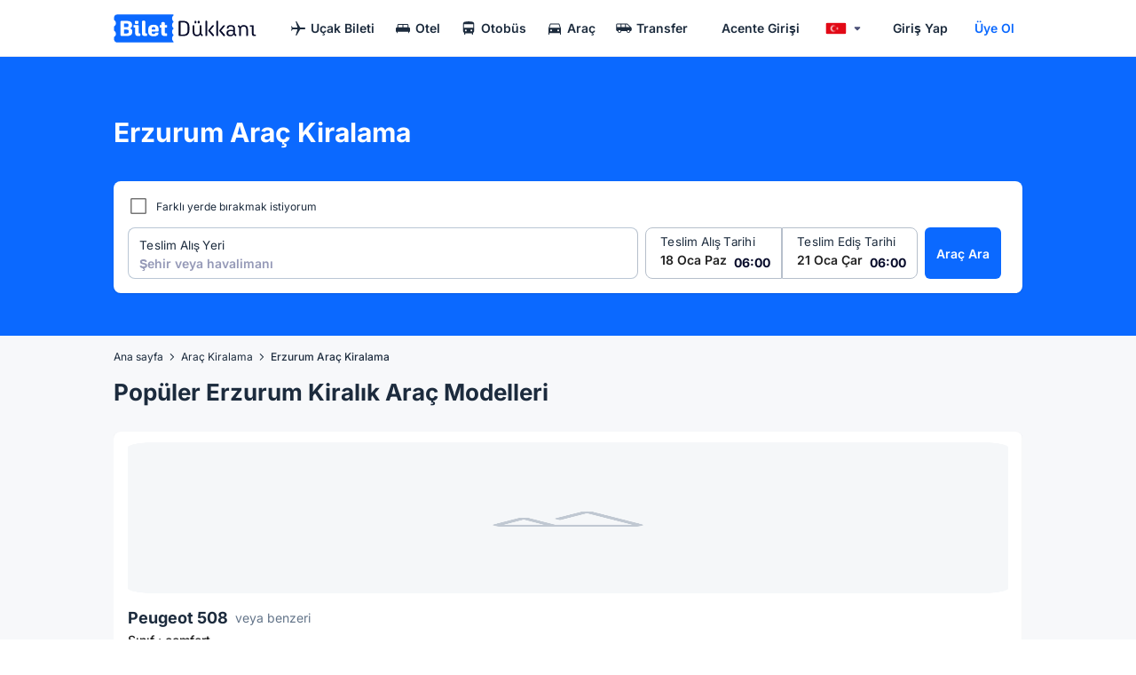

--- FILE ---
content_type: text/html; charset=utf-8
request_url: https://www.biletdukkani.com/erzurum-arac-kiralama
body_size: 63360
content:
<!doctype html>
<html data-n-head-ssr lang="tr" data-n-head="%7B%22lang%22:%7B%22ssr%22:%22tr%22%7D%7D">
  <head>
    <base href="https://www.biletdukkani.com">
    <meta data-n-head="ssr" charset="utf-8"><meta data-n-head="ssr" name="viewport" content="width=device-width,initial-scale=1,maximum-scale=5,user-scalable=yes"><meta data-n-head="ssr" data-hid="google-merchant" name="google-site-verification" content="9_G-JfR1doFjrlO2sUDtmz2QJPXQbCu6uEgZK6wUABM"><meta data-n-head="ssr" data-hid="facebook-domain" name="facebook-domain-verification" content="lw1lwdzwvefl3wlt3lr5n2uyg7e8pb"><meta data-n-head="ssr" name="msapplication-TileColor" content="#ffffff"><meta data-n-head="ssr" name="msapplication-TileImage" content="/favicon/ms-icon-144x144.png"><meta data-n-head="ssr" name="theme-color" content="#ffffff"><meta data-n-head="ssr" name="apple-itunes-app" content="app-id=1588562084"><meta data-n-head="ssr" data-hid="robots" name="robots" content="index, follow"><meta data-n-head="ssr" data-hid="description" name="description" content="Erzurum Araç Kiralama fiyatlarını ve araç modellerini hemen incele! En iyi fiyat ve hizmet seçeneklerini Bilet Dükkanı ile keşfet!"><meta data-n-head="ssr" data-hid="og:type" property="og:type" content="website"><meta data-n-head="ssr" data-hid="og:title" property="og:title" content="Erzurum Araç Kiralama Fiyatları"><meta data-n-head="ssr" data-hid="og:image" property="og:image" content="https://www.biletdukkani.com/_nuxt/img/biletdukkani.0420689.png"><meta data-n-head="ssr" data-hid="og:image:alt" property="og:image:alt" content="Erzurum Araç Kiralama Fiyatları"><meta data-n-head="ssr" data-hid="og:description" property="og:description" content="Erzurum Araç Kiralama fiyatlarını ve araç modellerini hemen incele! En iyi fiyat ve hizmet seçeneklerini Bilet Dükkanı ile keşfet!"><meta data-n-head="ssr" data-hid="fb:app_id" property="fb:app_id" content="lw1lwdzwvefl3wlt3lr5n2uyg7e8pb"><meta data-n-head="ssr" data-hid="og:url" property="og:url" content="https://www.biletdukkani.com/erzurum-arac-kiralama"><meta data-n-head="ssr" data-hid="twitter:card" name="twitter:card" content="summary_large_image"><meta data-n-head="ssr" data-hid="twitter:title" name="twitter:title" content="Erzurum Araç Kiralama Fiyatları"><meta data-n-head="ssr" data-hid="twitter:description" name="twitter:description" content="Erzurum Araç Kiralama fiyatlarını ve araç modellerini hemen incele! En iyi fiyat ve hizmet seçeneklerini Bilet Dükkanı ile keşfet!"><meta data-n-head="ssr" data-hid="twitter:image" name="twitter:image" content="https://www.biletdukkani.com/_nuxt/img/biletdukkani.0420689.png"><title>Erzurum Araç Kiralama Fiyatları - Biletdukkani.com</title><link data-n-head="ssr" rel="apple-touch-icon" data-hid="icon" sizes="57x57" href="/favicon/apple-icon-57x57.png"><link data-n-head="ssr" rel="apple-touch-icon" data-hid="icon" sizes="60x60" href="/favicon/apple-icon-60x60.png"><link data-n-head="ssr" rel="apple-touch-icon" data-hid="icon" sizes="72x72" href="/favicon/apple-icon-72x72.png"><link data-n-head="ssr" rel="apple-touch-icon" data-hid="icon" sizes="76x76" href="/favicon/apple-icon-76x76.png"><link data-n-head="ssr" rel="apple-touch-icon" data-hid="icon" sizes="114x114" href="/favicon/apple-icon-114x114.png"><link data-n-head="ssr" rel="apple-touch-icon" data-hid="icon" sizes="120x120" href="/favicon/apple-icon-120x120.png"><link data-n-head="ssr" rel="apple-touch-icon" data-hid="icon" sizes="144x144" href="/favicon/apple-icon-144x144.png"><link data-n-head="ssr" rel="apple-touch-icon" data-hid="icon" sizes="152x152" href="/favicon/apple-icon-152x152.png"><link data-n-head="ssr" rel="apple-touch-icon" data-hid="icon" sizes="180x180" href="/favicon/apple-icon-180x180.png"><link data-n-head="ssr" rel="icon" data-hid="icon" type="image/png" sizes="192x192" href="/favicon/android-icon-192x192.png"><link data-n-head="ssr" rel="icon" data-hid="icon" type="image/png" sizes="16x16" href="/favicon/favicon-16x16.png"><link data-n-head="ssr" rel="icon" data-hid="icon" type="image/png" sizes="32x32" href="/favicon/favicon-32x32.png"><link data-n-head="ssr" rel="icon" data-hid="icon" type="image/png" sizes="96x96" href="/favicon/favicon-96x96.png"><link data-n-head="ssr" rel="dns-prefetch" href="https://firebase.googleapis.com"><link data-n-head="ssr" rel="dns-prefetch" href="https://www.googletagmanager.com"><link data-n-head="ssr" rel="dns-prefetch" href="https://www.google-analytics.com"><link data-n-head="ssr" rel="dns-prefetch" href="https://connect.facebook.net"><link data-n-head="ssr" rel="dns-prefetch" href="https://www.clarity.ms"><link data-n-head="ssr" rel="dns-prefetch" href="https://script.hotjar.com"><link data-n-head="ssr" rel="dns-prefetch" href="https://static.hotjar.com"><link data-n-head="ssr" rel="preconnect" href="https://www.googletagmanager.com" crossorigin="anonymous"><link data-n-head="ssr" rel="preconnect" href="https://www.google-analytics.com" crossorigin="anonymous"><link data-n-head="ssr" rel="preconnect" href="https://connect.facebook.net" crossorigin="anonymous"><link data-n-head="ssr" rel="manifest" href="/manifest.json"><link data-n-head="ssr" rel="preload" href="/fonts/inter-v18-latin-regular.woff2" as="font" type="font/woff2" crossorigin="anonymous"><link data-n-head="ssr" rel="preload" href="/fonts/inter-v18-latin-600.woff2" as="font" type="font/woff2" crossorigin="anonymous"><link data-n-head="ssr" rel="preload" href="/fonts/inter-v18-latin-700.woff2" as="font" type="font/woff2" crossorigin="anonymous"><link data-n-head="ssr" rel="preload" as="image" href="undefined"><link data-n-head="ssr" data-hid="canonical" rel="canonical" href="https://www.biletdukkani.com/erzurum-arac-kiralama"><style data-n-head="vuetify" type="text/css" id="vuetify-theme-stylesheet" nonce="undefined">.v-application a{color:#0b69ff}.v-application .primary{background-color:#0b69ff!important;border-color:#0b69ff!important}.v-application .primary--text{color:#0b69ff!important;caret-color:#0b69ff!important}.v-application .primary.lighten-5{background-color:#d7eeff!important;border-color:#d7eeff!important}.v-application .primary--text.text--lighten-5{color:#d7eeff!important;caret-color:#d7eeff!important}.v-application .primary.lighten-4{background-color:#b6d2ff!important;border-color:#b6d2ff!important}.v-application .primary--text.text--lighten-4{color:#b6d2ff!important;caret-color:#b6d2ff!important}.v-application .primary.lighten-3{background-color:#96b6ff!important;border-color:#96b6ff!important}.v-application .primary--text.text--lighten-3{color:#96b6ff!important;caret-color:#96b6ff!important}.v-application .primary.lighten-2{background-color:#739bff!important;border-color:#739bff!important}.v-application .primary--text.text--lighten-2{color:#739bff!important;caret-color:#739bff!important}.v-application .primary.lighten-1{background-color:#4d82ff!important;border-color:#4d82ff!important}.v-application .primary--text.text--lighten-1{color:#4d82ff!important;caret-color:#4d82ff!important}.v-application .primary.darken-1{background-color:#0051e2!important;border-color:#0051e2!important}.v-application .primary--text.text--darken-1{color:#0051e2!important;caret-color:#0051e2!important}.v-application .primary.darken-2{background-color:#003bc5!important;border-color:#003bc5!important}.v-application .primary--text.text--darken-2{color:#003bc5!important;caret-color:#003bc5!important}.v-application .primary.darken-3{background-color:#0027a9!important;border-color:#0027a9!important}.v-application .primary--text.text--darken-3{color:#0027a9!important;caret-color:#0027a9!important}.v-application .primary.darken-4{background-color:#00178e!important;border-color:#00178e!important}.v-application .primary--text.text--darken-4{color:#00178e!important;caret-color:#00178e!important}.v-application .secondary{background-color:#424242!important;border-color:#424242!important}.v-application .secondary--text{color:#424242!important;caret-color:#424242!important}.v-application .secondary.lighten-5{background-color:#c1c1c1!important;border-color:#c1c1c1!important}.v-application .secondary--text.text--lighten-5{color:#c1c1c1!important;caret-color:#c1c1c1!important}.v-application .secondary.lighten-4{background-color:#a6a6a6!important;border-color:#a6a6a6!important}.v-application .secondary--text.text--lighten-4{color:#a6a6a6!important;caret-color:#a6a6a6!important}.v-application .secondary.lighten-3{background-color:#8b8b8b!important;border-color:#8b8b8b!important}.v-application .secondary--text.text--lighten-3{color:#8b8b8b!important;caret-color:#8b8b8b!important}.v-application .secondary.lighten-2{background-color:#727272!important;border-color:#727272!important}.v-application .secondary--text.text--lighten-2{color:#727272!important;caret-color:#727272!important}.v-application .secondary.lighten-1{background-color:#595959!important;border-color:#595959!important}.v-application .secondary--text.text--lighten-1{color:#595959!important;caret-color:#595959!important}.v-application .secondary.darken-1{background-color:#2c2c2c!important;border-color:#2c2c2c!important}.v-application .secondary--text.text--darken-1{color:#2c2c2c!important;caret-color:#2c2c2c!important}.v-application .secondary.darken-2{background-color:#171717!important;border-color:#171717!important}.v-application .secondary--text.text--darken-2{color:#171717!important;caret-color:#171717!important}.v-application .secondary.darken-3{background-color:#000!important;border-color:#000!important}.v-application .secondary--text.text--darken-3{color:#000!important;caret-color:#000!important}.v-application .secondary.darken-4{background-color:#000!important;border-color:#000!important}.v-application .secondary--text.text--darken-4{color:#000!important;caret-color:#000!important}.v-application .accent{background-color:#82b1ff!important;border-color:#82b1ff!important}.v-application .accent--text{color:#82b1ff!important;caret-color:#82b1ff!important}.v-application .accent.lighten-5{background-color:#fff!important;border-color:#fff!important}.v-application .accent--text.text--lighten-5{color:#fff!important;caret-color:#fff!important}.v-application .accent.lighten-4{background-color:#f8ffff!important;border-color:#f8ffff!important}.v-application .accent--text.text--lighten-4{color:#f8ffff!important;caret-color:#f8ffff!important}.v-application .accent.lighten-3{background-color:#daffff!important;border-color:#daffff!important}.v-application .accent--text.text--lighten-3{color:#daffff!important;caret-color:#daffff!important}.v-application .accent.lighten-2{background-color:#bce8ff!important;border-color:#bce8ff!important}.v-application .accent--text.text--lighten-2{color:#bce8ff!important;caret-color:#bce8ff!important}.v-application .accent.lighten-1{background-color:#9fccff!important;border-color:#9fccff!important}.v-application .accent--text.text--lighten-1{color:#9fccff!important;caret-color:#9fccff!important}.v-application .accent.darken-1{background-color:#6596e2!important;border-color:#6596e2!important}.v-application .accent--text.text--darken-1{color:#6596e2!important;caret-color:#6596e2!important}.v-application .accent.darken-2{background-color:#467dc6!important;border-color:#467dc6!important}.v-application .accent--text.text--darken-2{color:#467dc6!important;caret-color:#467dc6!important}.v-application .accent.darken-3{background-color:#2364aa!important;border-color:#2364aa!important}.v-application .accent--text.text--darken-3{color:#2364aa!important;caret-color:#2364aa!important}.v-application .accent.darken-4{background-color:#004c90!important;border-color:#004c90!important}.v-application .accent--text.text--darken-4{color:#004c90!important;caret-color:#004c90!important}.v-application .error{background-color:#d21c1c!important;border-color:#d21c1c!important}.v-application .error--text{color:#d21c1c!important;caret-color:#d21c1c!important}.v-application .error.lighten-5{background-color:#ffb797!important;border-color:#ffb797!important}.v-application .error--text.text--lighten-5{color:#ffb797!important;caret-color:#ffb797!important}.v-application .error.lighten-4{background-color:#ff9a7d!important;border-color:#ff9a7d!important}.v-application .error--text.text--lighten-4{color:#ff9a7d!important;caret-color:#ff9a7d!important}.v-application .error.lighten-3{background-color:#ff7d63!important;border-color:#ff7d63!important}.v-application .error--text.text--lighten-3{color:#ff7d63!important;caret-color:#ff7d63!important}.v-application .error.lighten-2{background-color:#ff604b!important;border-color:#ff604b!important}.v-application .error--text.text--lighten-2{color:#ff604b!important;caret-color:#ff604b!important}.v-application .error.lighten-1{background-color:#f34133!important;border-color:#f34133!important}.v-application .error--text.text--lighten-1{color:#f34133!important;caret-color:#f34133!important}.v-application .error.darken-1{background-color:#b20004!important;border-color:#b20004!important}.v-application .error--text.text--darken-1{color:#b20004!important;caret-color:#b20004!important}.v-application .error.darken-2{background-color:#920000!important;border-color:#920000!important}.v-application .error--text.text--darken-2{color:#920000!important;caret-color:#920000!important}.v-application .error.darken-3{background-color:#740000!important;border-color:#740000!important}.v-application .error--text.text--darken-3{color:#740000!important;caret-color:#740000!important}.v-application .error.darken-4{background-color:#590000!important;border-color:#590000!important}.v-application .error--text.text--darken-4{color:#590000!important;caret-color:#590000!important}.v-application .info{background-color:#0172cb!important;border-color:#0172cb!important}.v-application .info--text{color:#0172cb!important;caret-color:#0172cb!important}.v-application .info.lighten-5{background-color:#c0f8ff!important;border-color:#c0f8ff!important}.v-application .info--text.text--lighten-5{color:#c0f8ff!important;caret-color:#c0f8ff!important}.v-application .info.lighten-4{background-color:#a1dcff!important;border-color:#a1dcff!important}.v-application .info--text.text--lighten-4{color:#a1dcff!important;caret-color:#a1dcff!important}.v-application .info.lighten-3{background-color:#82c0ff!important;border-color:#82c0ff!important}.v-application .info--text.text--lighten-3{color:#82c0ff!important;caret-color:#82c0ff!important}.v-application .info.lighten-2{background-color:#62a5ff!important;border-color:#62a5ff!important}.v-application .info--text.text--lighten-2{color:#62a5ff!important;caret-color:#62a5ff!important}.v-application .info.lighten-1{background-color:#3f8be7!important;border-color:#3f8be7!important}.v-application .info--text.text--lighten-1{color:#3f8be7!important;caret-color:#3f8be7!important}.v-application .info.darken-1{background-color:#005aaf!important;border-color:#005aaf!important}.v-application .info--text.text--darken-1{color:#005aaf!important;caret-color:#005aaf!important}.v-application .info.darken-2{background-color:#004394!important;border-color:#004394!important}.v-application .info--text.text--darken-2{color:#004394!important;caret-color:#004394!important}.v-application .info.darken-3{background-color:#002e7a!important;border-color:#002e7a!important}.v-application .info--text.text--darken-3{color:#002e7a!important;caret-color:#002e7a!important}.v-application .info.darken-4{background-color:#001b60!important;border-color:#001b60!important}.v-application .info--text.text--darken-4{color:#001b60!important;caret-color:#001b60!important}.v-application .success{background-color:#28a138!important;border-color:#28a138!important}.v-application .success--text{color:#28a138!important;caret-color:#28a138!important}.v-application .success.lighten-5{background-color:#c0ffbc!important;border-color:#c0ffbc!important}.v-application .success--text.text--lighten-5{color:#c0ffbc!important;caret-color:#c0ffbc!important}.v-application .success.lighten-4{background-color:#a3ffa1!important;border-color:#a3ffa1!important}.v-application .success--text.text--lighten-4{color:#a3ffa1!important;caret-color:#a3ffa1!important}.v-application .success.lighten-3{background-color:#86f686!important;border-color:#86f686!important}.v-application .success--text.text--lighten-3{color:#86f686!important;caret-color:#86f686!important}.v-application .success.lighten-2{background-color:#69d96b!important;border-color:#69d96b!important}.v-application .success--text.text--lighten-2{color:#69d96b!important;caret-color:#69d96b!important}.v-application .success.lighten-1{background-color:#4bbd52!important;border-color:#4bbd52!important}.v-application .success--text.text--lighten-1{color:#4bbd52!important;caret-color:#4bbd52!important}.v-application .success.darken-1{background-color:#00861e!important;border-color:#00861e!important}.v-application .success--text.text--darken-1{color:#00861e!important;caret-color:#00861e!important}.v-application .success.darken-2{background-color:#006c00!important;border-color:#006c00!important}.v-application .success--text.text--darken-2{color:#006c00!important;caret-color:#006c00!important}.v-application .success.darken-3{background-color:#005200!important;border-color:#005200!important}.v-application .success--text.text--darken-3{color:#005200!important;caret-color:#005200!important}.v-application .success.darken-4{background-color:#003a00!important;border-color:#003a00!important}.v-application .success--text.text--darken-4{color:#003a00!important;caret-color:#003a00!important}.v-application .warning{background-color:#e99b05!important;border-color:#e99b05!important}.v-application .warning--text{color:#e99b05!important;caret-color:#e99b05!important}.v-application .warning.lighten-5{background-color:#ffffa2!important;border-color:#ffffa2!important}.v-application .warning--text.text--lighten-5{color:#ffffa2!important;caret-color:#ffffa2!important}.v-application .warning.lighten-4{background-color:#ffff86!important;border-color:#ffff86!important}.v-application .warning--text.text--lighten-4{color:#ffff86!important;caret-color:#ffff86!important}.v-application .warning.lighten-3{background-color:#ffee6a!important;border-color:#ffee6a!important}.v-application .warning--text.text--lighten-3{color:#ffee6a!important;caret-color:#ffee6a!important}.v-application .warning.lighten-2{background-color:#ffd14e!important;border-color:#ffd14e!important}.v-application .warning--text.text--lighten-2{color:#ffd14e!important;caret-color:#ffd14e!important}.v-application .warning.lighten-1{background-color:#ffb630!important;border-color:#ffb630!important}.v-application .warning--text.text--lighten-1{color:#ffb630!important;caret-color:#ffb630!important}.v-application .warning.darken-1{background-color:#ca8100!important;border-color:#ca8100!important}.v-application .warning--text.text--darken-1{color:#ca8100!important;caret-color:#ca8100!important}.v-application .warning.darken-2{background-color:#ab6800!important;border-color:#ab6800!important}.v-application .warning--text.text--darken-2{color:#ab6800!important;caret-color:#ab6800!important}.v-application .warning.darken-3{background-color:#8e5000!important;border-color:#8e5000!important}.v-application .warning--text.text--darken-3{color:#8e5000!important;caret-color:#8e5000!important}.v-application .warning.darken-4{background-color:#723800!important;border-color:#723800!important}.v-application .warning--text.text--darken-4{color:#723800!important;caret-color:#723800!important}.v-application .normal{background-color:#1c2b3d!important;border-color:#1c2b3d!important}.v-application .normal--text{color:#1c2b3d!important;caret-color:#1c2b3d!important}.v-application .normal.lighten-5{background-color:#96a4bb!important;border-color:#96a4bb!important}.v-application .normal--text.text--lighten-5{color:#96a4bb!important;caret-color:#96a4bb!important}.v-application .normal.lighten-4{background-color:#7b8aa0!important;border-color:#7b8aa0!important}.v-application .normal--text.text--lighten-4{color:#7b8aa0!important;caret-color:#7b8aa0!important}.v-application .normal.lighten-3{background-color:#627186!important;border-color:#627186!important}.v-application .normal--text.text--lighten-3{color:#627186!important;caret-color:#627186!important}.v-application .normal.lighten-2{background-color:#4a586d!important;border-color:#4a586d!important}.v-application .normal--text.text--lighten-2{color:#4a586d!important;caret-color:#4a586d!important}.v-application .normal.lighten-1{background-color:#334154!important;border-color:#334154!important}.v-application .normal--text.text--lighten-1{color:#334154!important;caret-color:#334154!important}.v-application .normal.darken-1{background-color:#051727!important;border-color:#051727!important}.v-application .normal--text.text--darken-1{color:#051727!important;caret-color:#051727!important}.v-application .normal.darken-2{background-color:#000013!important;border-color:#000013!important}.v-application .normal--text.text--darken-2{color:#000013!important;caret-color:#000013!important}.v-application .normal.darken-3{background-color:#000!important;border-color:#000!important}.v-application .normal--text.text--darken-3{color:#000!important;caret-color:#000!important}.v-application .normal.darken-4{background-color:#000!important;border-color:#000!important}.v-application .normal--text.text--darken-4{color:#000!important;caret-color:#000!important}.v-application .dark{background-color:#070b2a!important;border-color:#070b2a!important}.v-application .dark--text{color:#070b2a!important;caret-color:#070b2a!important}.v-application .dark.lighten-5{background-color:#7d7ea4!important;border-color:#7d7ea4!important}.v-application .dark--text.text--lighten-5{color:#7d7ea4!important;caret-color:#7d7ea4!important}.v-application .dark.lighten-4{background-color:#64658a!important;border-color:#64658a!important}.v-application .dark--text.text--lighten-4{color:#64658a!important;caret-color:#64658a!important}.v-application .dark.lighten-3{background-color:#4b4d70!important;border-color:#4b4d70!important}.v-application .dark--text.text--lighten-3{color:#4b4d70!important;caret-color:#4b4d70!important}.v-application .dark.lighten-2{background-color:#343758!important;border-color:#343758!important}.v-application .dark--text.text--lighten-2{color:#343758!important;caret-color:#343758!important}.v-application .dark.lighten-1{background-color:#1d2140!important;border-color:#1d2140!important}.v-application .dark--text.text--lighten-1{color:#1d2140!important;caret-color:#1d2140!important}.v-application .dark.darken-1{background-color:#000017!important;border-color:#000017!important}.v-application .dark--text.text--darken-1{color:#000017!important;caret-color:#000017!important}.v-application .dark.darken-2{background-color:#000!important;border-color:#000!important}.v-application .dark--text.text--darken-2{color:#000!important;caret-color:#000!important}.v-application .dark.darken-3{background-color:#000!important;border-color:#000!important}.v-application .dark--text.text--darken-3{color:#000!important;caret-color:#000!important}.v-application .dark.darken-4{background-color:#000!important;border-color:#000!important}.v-application .dark--text.text--darken-4{color:#000!important;caret-color:#000!important}.v-application .soft{background-color:#4a4f76!important;border-color:#4a4f76!important}.v-application .soft--text{color:#4a4f76!important;caret-color:#4a4f76!important}.v-application .soft.lighten-5{background-color:#cdd0fe!important;border-color:#cdd0fe!important}.v-application .soft--text.text--lighten-5{color:#cdd0fe!important;caret-color:#cdd0fe!important}.v-application .soft.lighten-4{background-color:#b2b5e2!important;border-color:#b2b5e2!important}.v-application .soft--text.text--lighten-4{color:#b2b5e2!important;caret-color:#b2b5e2!important}.v-application .soft.lighten-3{background-color:#979ac6!important;border-color:#979ac6!important}.v-application .soft--text.text--lighten-3{color:#979ac6!important;caret-color:#979ac6!important}.v-application .soft.lighten-2{background-color:#7c80aa!important;border-color:#7c80aa!important}.v-application .soft--text.text--lighten-2{color:#7c80aa!important;caret-color:#7c80aa!important}.v-application .soft.lighten-1{background-color:#636790!important;border-color:#636790!important}.v-application .soft--text.text--lighten-1{color:#636790!important;caret-color:#636790!important}.v-application .soft.darken-1{background-color:#32385d!important;border-color:#32385d!important}.v-application .soft--text.text--darken-1{color:#32385d!important;caret-color:#32385d!important}.v-application .soft.darken-2{background-color:#1a2345!important;border-color:#1a2345!important}.v-application .soft--text.text--darken-2{color:#1a2345!important;caret-color:#1a2345!important}.v-application .soft.darken-3{background-color:#030d2f!important;border-color:#030d2f!important}.v-application .soft--text.text--darken-3{color:#030d2f!important;caret-color:#030d2f!important}.v-application .soft.darken-4{background-color:#00001b!important;border-color:#00001b!important}.v-application .soft--text.text--darken-4{color:#00001b!important;caret-color:#00001b!important}.v-application .light{background-color:#637489!important;border-color:#637489!important}.v-application .light--text{color:#637489!important;caret-color:#637489!important}.v-application .light.lighten-5{background-color:#e9fcff!important;border-color:#e9fcff!important}.v-application .light--text.text--lighten-5{color:#e9fcff!important;caret-color:#e9fcff!important}.v-application .light.lighten-4{background-color:#cddff7!important;border-color:#cddff7!important}.v-application .light--text.text--lighten-4{color:#cddff7!important;caret-color:#cddff7!important}.v-application .light.lighten-3{background-color:#b1c3da!important;border-color:#b1c3da!important}.v-application .light--text.text--lighten-3{color:#b1c3da!important;caret-color:#b1c3da!important}.v-application .light.lighten-2{background-color:#97a8be!important;border-color:#97a8be!important}.v-application .light--text.text--lighten-2{color:#97a8be!important;caret-color:#97a8be!important}.v-application .light.lighten-1{background-color:#7c8ea3!important;border-color:#7c8ea3!important}.v-application .light--text.text--lighten-1{color:#7c8ea3!important;caret-color:#7c8ea3!important}.v-application .light.darken-1{background-color:#4b5b70!important;border-color:#4b5b70!important}.v-application .light--text.text--darken-1{color:#4b5b70!important;caret-color:#4b5b70!important}.v-application .light.darken-2{background-color:#334457!important;border-color:#334457!important}.v-application .light--text.text--darken-2{color:#334457!important;caret-color:#334457!important}.v-application .light.darken-3{background-color:#1c2e40!important;border-color:#1c2e40!important}.v-application .light--text.text--darken-3{color:#1c2e40!important;caret-color:#1c2e40!important}.v-application .light.darken-4{background-color:#05192a!important;border-color:#05192a!important}.v-application .light--text.text--darken-4{color:#05192a!important;caret-color:#05192a!important}.v-application .lighter{background-color:#b6bfcb!important;border-color:#b6bfcb!important}.v-application .lighter--text{color:#b6bfcb!important;caret-color:#b6bfcb!important}.v-application .lighter.lighten-5{background-color:#fff!important;border-color:#fff!important}.v-application .lighter--text.text--lighten-5{color:#fff!important;caret-color:#fff!important}.v-application .lighter.lighten-4{background-color:#fff!important;border-color:#fff!important}.v-application .lighter--text.text--lighten-4{color:#fff!important;caret-color:#fff!important}.v-application .lighter.lighten-3{background-color:#fff!important;border-color:#fff!important}.v-application .lighter--text.text--lighten-3{color:#fff!important;caret-color:#fff!important}.v-application .lighter.lighten-2{background-color:#eef7ff!important;border-color:#eef7ff!important}.v-application .lighter--text.text--lighten-2{color:#eef7ff!important;caret-color:#eef7ff!important}.v-application .lighter.lighten-1{background-color:#d2dbe7!important;border-color:#d2dbe7!important}.v-application .lighter--text.text--lighten-1{color:#d2dbe7!important;caret-color:#d2dbe7!important}.v-application .lighter.darken-1{background-color:#9ba4b0!important;border-color:#9ba4b0!important}.v-application .lighter--text.text--darken-1{color:#9ba4b0!important;caret-color:#9ba4b0!important}.v-application .lighter.darken-2{background-color:#818a95!important;border-color:#818a95!important}.v-application .lighter--text.text--darken-2{color:#818a95!important;caret-color:#818a95!important}.v-application .lighter.darken-3{background-color:#68707b!important;border-color:#68707b!important}.v-application .lighter--text.text--darken-3{color:#68707b!important;caret-color:#68707b!important}.v-application .lighter.darken-4{background-color:#505862!important;border-color:#505862!important}.v-application .lighter--text.text--darken-4{color:#505862!important;caret-color:#505862!important}.v-application .surface{background-color:#eef1f4!important;border-color:#eef1f4!important}.v-application .surface--text{color:#eef1f4!important;caret-color:#eef1f4!important}.v-application .surface.lighten-5{background-color:#fff!important;border-color:#fff!important}.v-application .surface--text.text--lighten-5{color:#fff!important;caret-color:#fff!important}.v-application .surface.lighten-4{background-color:#fff!important;border-color:#fff!important}.v-application .surface--text.text--lighten-4{color:#fff!important;caret-color:#fff!important}.v-application .surface.lighten-3{background-color:#fff!important;border-color:#fff!important}.v-application .surface--text.text--lighten-3{color:#fff!important;caret-color:#fff!important}.v-application .surface.lighten-2{background-color:#fff!important;border-color:#fff!important}.v-application .surface--text.text--lighten-2{color:#fff!important;caret-color:#fff!important}.v-application .surface.lighten-1{background-color:#fff!important;border-color:#fff!important}.v-application .surface--text.text--lighten-1{color:#fff!important;caret-color:#fff!important}.v-application .surface.darken-1{background-color:#d2d5d8!important;border-color:#d2d5d8!important}.v-application .surface--text.text--darken-1{color:#d2d5d8!important;caret-color:#d2d5d8!important}.v-application .surface.darken-2{background-color:#b6b9bc!important;border-color:#b6b9bc!important}.v-application .surface--text.text--darken-2{color:#b6b9bc!important;caret-color:#b6b9bc!important}.v-application .surface.darken-3{background-color:#9b9ea1!important;border-color:#9b9ea1!important}.v-application .surface--text.text--darken-3{color:#9b9ea1!important;caret-color:#9b9ea1!important}.v-application .surface.darken-4{background-color:#818487!important;border-color:#818487!important}.v-application .surface--text.text--darken-4{color:#818487!important;caret-color:#818487!important}.v-application .cloud{background-color:#f7f8fa!important;border-color:#f7f8fa!important}.v-application .cloud--text{color:#f7f8fa!important;caret-color:#f7f8fa!important}.v-application .cloud.lighten-5{background-color:#fff!important;border-color:#fff!important}.v-application .cloud--text.text--lighten-5{color:#fff!important;caret-color:#fff!important}.v-application .cloud.lighten-4{background-color:#fff!important;border-color:#fff!important}.v-application .cloud--text.text--lighten-4{color:#fff!important;caret-color:#fff!important}.v-application .cloud.lighten-3{background-color:#fff!important;border-color:#fff!important}.v-application .cloud--text.text--lighten-3{color:#fff!important;caret-color:#fff!important}.v-application .cloud.lighten-2{background-color:#fff!important;border-color:#fff!important}.v-application .cloud--text.text--lighten-2{color:#fff!important;caret-color:#fff!important}.v-application .cloud.lighten-1{background-color:#fff!important;border-color:#fff!important}.v-application .cloud--text.text--lighten-1{color:#fff!important;caret-color:#fff!important}.v-application .cloud.darken-1{background-color:#dbdbdd!important;border-color:#dbdbdd!important}.v-application .cloud--text.text--darken-1{color:#dbdbdd!important;caret-color:#dbdbdd!important}.v-application .cloud.darken-2{background-color:#bfc0c2!important;border-color:#bfc0c2!important}.v-application .cloud--text.text--darken-2{color:#bfc0c2!important;caret-color:#bfc0c2!important}.v-application .cloud.darken-3{background-color:#a4a5a6!important;border-color:#a4a5a6!important}.v-application .cloud--text.text--darken-3{color:#a4a5a6!important;caret-color:#a4a5a6!important}.v-application .cloud.darken-4{background-color:#898a8c!important;border-color:#898a8c!important}.v-application .cloud--text.text--darken-4{color:#898a8c!important;caret-color:#898a8c!important}.v-application .error-normal{background-color:#fd2f08!important;border-color:#fd2f08!important}.v-application .error-normal--text{color:#fd2f08!important;caret-color:#fd2f08!important}.v-application .error-normal.lighten-5{background-color:#ffca8f!important;border-color:#ffca8f!important}.v-application .error-normal--text.text--lighten-5{color:#ffca8f!important;caret-color:#ffca8f!important}.v-application .error-normal.lighten-4{background-color:#ffad75!important;border-color:#ffad75!important}.v-application .error-normal--text.text--lighten-4{color:#ffad75!important;caret-color:#ffad75!important}.v-application .error-normal.lighten-3{background-color:#ff8f5b!important;border-color:#ff8f5b!important}.v-application .error-normal--text.text--lighten-3{color:#ff8f5b!important;caret-color:#ff8f5b!important}.v-application .error-normal.lighten-2{background-color:#ff7141!important;border-color:#ff7141!important}.v-application .error-normal--text.text--lighten-2{color:#ff7141!important;caret-color:#ff7141!important}.v-application .error-normal.lighten-1{background-color:#ff5227!important;border-color:#ff5227!important}.v-application .error-normal--text.text--lighten-1{color:#ff5227!important;caret-color:#ff5227!important}.v-application .error-normal.darken-1{background-color:#db0000!important;border-color:#db0000!important}.v-application .error-normal--text.text--darken-1{color:#db0000!important;caret-color:#db0000!important}.v-application .error-normal.darken-2{background-color:#ba0000!important;border-color:#ba0000!important}.v-application .error-normal--text.text--darken-2{color:#ba0000!important;caret-color:#ba0000!important}.v-application .error-normal.darken-3{background-color:#9b0000!important;border-color:#9b0000!important}.v-application .error-normal--text.text--darken-3{color:#9b0000!important;caret-color:#9b0000!important}.v-application .error-normal.darken-4{background-color:#7d0000!important;border-color:#7d0000!important}.v-application .error-normal--text.text--darken-4{color:#7d0000!important;caret-color:#7d0000!important}.v-application .error-accent{background-color:#ff0b37!important;border-color:#ff0b37!important}.v-application .error-accent--text{color:#ff0b37!important;caret-color:#ff0b37!important}.v-application .error-accent.lighten-5{background-color:#ffc0b5!important;border-color:#ffc0b5!important}.v-application .error-accent--text.text--lighten-5{color:#ffc0b5!important;caret-color:#ffc0b5!important}.v-application .error-accent.lighten-4{background-color:#ffa19a!important;border-color:#ffa19a!important}.v-application .error-accent--text.text--lighten-4{color:#ffa19a!important;caret-color:#ffa19a!important}.v-application .error-accent.lighten-3{background-color:#ff8380!important;border-color:#ff8380!important}.v-application .error-accent--text.text--lighten-3{color:#ff8380!important;caret-color:#ff8380!important}.v-application .error-accent.lighten-2{background-color:#ff6366!important;border-color:#ff6366!important}.v-application .error-accent--text.text--lighten-2{color:#ff6366!important;caret-color:#ff6366!important}.v-application .error-accent.lighten-1{background-color:#ff414e!important;border-color:#ff414e!important}.v-application .error-accent--text.text--lighten-1{color:#ff414e!important;caret-color:#ff414e!important}.v-application .error-accent.darken-1{background-color:#de0021!important;border-color:#de0021!important}.v-application .error-accent--text.text--darken-1{color:#de0021!important;caret-color:#de0021!important}.v-application .error-accent.darken-2{background-color:#bc000c!important;border-color:#bc000c!important}.v-application .error-accent--text.text--darken-2{color:#bc000c!important;caret-color:#bc000c!important}.v-application .error-accent.darken-3{background-color:#9c0000!important;border-color:#9c0000!important}.v-application .error-accent--text.text--darken-3{color:#9c0000!important;caret-color:#9c0000!important}.v-application .error-accent.darken-4{background-color:#7d0000!important;border-color:#7d0000!important}.v-application .error-accent--text.text--darken-4{color:#7d0000!important;caret-color:#7d0000!important}.v-application .error-light{background-color:#ffe2dd!important;border-color:#ffe2dd!important}.v-application .error-light--text{color:#ffe2dd!important;caret-color:#ffe2dd!important}.v-application .error-light.lighten-5{background-color:#fff!important;border-color:#fff!important}.v-application .error-light--text.text--lighten-5{color:#fff!important;caret-color:#fff!important}.v-application .error-light.lighten-4{background-color:#fff!important;border-color:#fff!important}.v-application .error-light--text.text--lighten-4{color:#fff!important;caret-color:#fff!important}.v-application .error-light.lighten-3{background-color:#fff!important;border-color:#fff!important}.v-application .error-light--text.text--lighten-3{color:#fff!important;caret-color:#fff!important}.v-application .error-light.lighten-2{background-color:#fff!important;border-color:#fff!important}.v-application .error-light--text.text--lighten-2{color:#fff!important;caret-color:#fff!important}.v-application .error-light.lighten-1{background-color:#fffffa!important;border-color:#fffffa!important}.v-application .error-light--text.text--lighten-1{color:#fffffa!important;caret-color:#fffffa!important}.v-application .error-light.darken-1{background-color:#e2c6c1!important;border-color:#e2c6c1!important}.v-application .error-light--text.text--darken-1{color:#e2c6c1!important;caret-color:#e2c6c1!important}.v-application .error-light.darken-2{background-color:#c6aba6!important;border-color:#c6aba6!important}.v-application .error-light--text.text--darken-2{color:#c6aba6!important;caret-color:#c6aba6!important}.v-application .error-light.darken-3{background-color:#ab908c!important;border-color:#ab908c!important}.v-application .error-light--text.text--darken-3{color:#ab908c!important;caret-color:#ab908c!important}.v-application .error-light.darken-4{background-color:#907772!important;border-color:#907772!important}.v-application .error-light--text.text--darken-4{color:#907772!important;caret-color:#907772!important}.v-application .error-dark{background-color:#970c0c!important;border-color:#970c0c!important}.v-application .error-dark--text{color:#970c0c!important;caret-color:#970c0c!important}.v-application .error-dark.lighten-5{background-color:#ff9f82!important;border-color:#ff9f82!important}.v-application .error-dark--text.text--lighten-5{color:#ff9f82!important;caret-color:#ff9f82!important}.v-application .error-dark.lighten-4{background-color:#ff8369!important;border-color:#ff8369!important}.v-application .error-dark--text.text--lighten-4{color:#ff8369!important;caret-color:#ff8369!important}.v-application .error-dark.lighten-3{background-color:#f56850!important;border-color:#f56850!important}.v-application .error-dark--text.text--lighten-3{color:#f56850!important;caret-color:#f56850!important}.v-application .error-dark.lighten-2{background-color:#d54d39!important;border-color:#d54d39!important}.v-application .error-dark--text.text--lighten-2{color:#d54d39!important;caret-color:#d54d39!important}.v-application .error-dark.lighten-1{background-color:#b63022!important;border-color:#b63022!important}.v-application .error-dark--text.text--lighten-1{color:#b63022!important;caret-color:#b63022!important}.v-application .error-dark.darken-1{background-color:#790000!important;border-color:#790000!important}.v-application .error-dark--text.text--darken-1{color:#790000!important;caret-color:#790000!important}.v-application .error-dark.darken-2{background-color:#5d0000!important;border-color:#5d0000!important}.v-application .error-dark--text.text--darken-2{color:#5d0000!important;caret-color:#5d0000!important}.v-application .error-dark.darken-3{background-color:#470000!important;border-color:#470000!important}.v-application .error-dark--text.text--darken-3{color:#470000!important;caret-color:#470000!important}.v-application .error-dark.darken-4{background-color:#3d0000!important;border-color:#3d0000!important}.v-application .error-dark--text.text--darken-4{color:#3d0000!important;caret-color:#3d0000!important}.v-application .surface-light{background-color:#fbfcfc!important;border-color:#fbfcfc!important}.v-application .surface-light--text{color:#fbfcfc!important;caret-color:#fbfcfc!important}.v-application .surface-light.lighten-5{background-color:#fff!important;border-color:#fff!important}.v-application .surface-light--text.text--lighten-5{color:#fff!important;caret-color:#fff!important}.v-application .surface-light.lighten-4{background-color:#fff!important;border-color:#fff!important}.v-application .surface-light--text.text--lighten-4{color:#fff!important;caret-color:#fff!important}.v-application .surface-light.lighten-3{background-color:#fff!important;border-color:#fff!important}.v-application .surface-light--text.text--lighten-3{color:#fff!important;caret-color:#fff!important}.v-application .surface-light.lighten-2{background-color:#fff!important;border-color:#fff!important}.v-application .surface-light--text.text--lighten-2{color:#fff!important;caret-color:#fff!important}.v-application .surface-light.lighten-1{background-color:#fff!important;border-color:#fff!important}.v-application .surface-light--text.text--lighten-1{color:#fff!important;caret-color:#fff!important}.v-application .surface-light.darken-1{background-color:#dedfdf!important;border-color:#dedfdf!important}.v-application .surface-light--text.text--darken-1{color:#dedfdf!important;caret-color:#dedfdf!important}.v-application .surface-light.darken-2{background-color:#c3c3c3!important;border-color:#c3c3c3!important}.v-application .surface-light--text.text--darken-2{color:#c3c3c3!important;caret-color:#c3c3c3!important}.v-application .surface-light.darken-3{background-color:#a7a8a8!important;border-color:#a7a8a8!important}.v-application .surface-light--text.text--darken-3{color:#a7a8a8!important;caret-color:#a7a8a8!important}.v-application .surface-light.darken-4{background-color:#8d8e8e!important;border-color:#8d8e8e!important}.v-application .surface-light--text.text--darken-4{color:#8d8e8e!important;caret-color:#8d8e8e!important}.v-application .product-light{background-color:#ebf3ff!important;border-color:#ebf3ff!important}.v-application .product-light--text{color:#ebf3ff!important;caret-color:#ebf3ff!important}.v-application .product-light.lighten-5{background-color:#fff!important;border-color:#fff!important}.v-application .product-light--text.text--lighten-5{color:#fff!important;caret-color:#fff!important}.v-application .product-light.lighten-4{background-color:#fff!important;border-color:#fff!important}.v-application .product-light--text.text--lighten-4{color:#fff!important;caret-color:#fff!important}.v-application .product-light.lighten-3{background-color:#fff!important;border-color:#fff!important}.v-application .product-light--text.text--lighten-3{color:#fff!important;caret-color:#fff!important}.v-application .product-light.lighten-2{background-color:#fff!important;border-color:#fff!important}.v-application .product-light--text.text--lighten-2{color:#fff!important;caret-color:#fff!important}.v-application .product-light.lighten-1{background-color:#fff!important;border-color:#fff!important}.v-application .product-light--text.text--lighten-1{color:#fff!important;caret-color:#fff!important}.v-application .product-light.darken-1{background-color:#cfd7e2!important;border-color:#cfd7e2!important}.v-application .product-light--text.text--darken-1{color:#cfd7e2!important;caret-color:#cfd7e2!important}.v-application .product-light.darken-2{background-color:#b3bbc6!important;border-color:#b3bbc6!important}.v-application .product-light--text.text--darken-2{color:#b3bbc6!important;caret-color:#b3bbc6!important}.v-application .product-light.darken-3{background-color:#98a0ab!important;border-color:#98a0ab!important}.v-application .product-light--text.text--darken-3{color:#98a0ab!important;caret-color:#98a0ab!important}.v-application .product-light.darken-4{background-color:#7e8691!important;border-color:#7e8691!important}.v-application .product-light--text.text--darken-4{color:#7e8691!important;caret-color:#7e8691!important}.v-application .ghost-white{background-color:#f8f8fd!important;border-color:#f8f8fd!important}.v-application .ghost-white--text{color:#f8f8fd!important;caret-color:#f8f8fd!important}.v-application .ghost-white.lighten-5{background-color:#fff!important;border-color:#fff!important}.v-application .ghost-white--text.text--lighten-5{color:#fff!important;caret-color:#fff!important}.v-application .ghost-white.lighten-4{background-color:#fff!important;border-color:#fff!important}.v-application .ghost-white--text.text--lighten-4{color:#fff!important;caret-color:#fff!important}.v-application .ghost-white.lighten-3{background-color:#fff!important;border-color:#fff!important}.v-application .ghost-white--text.text--lighten-3{color:#fff!important;caret-color:#fff!important}.v-application .ghost-white.lighten-2{background-color:#fff!important;border-color:#fff!important}.v-application .ghost-white--text.text--lighten-2{color:#fff!important;caret-color:#fff!important}.v-application .ghost-white.lighten-1{background-color:#fff!important;border-color:#fff!important}.v-application .ghost-white--text.text--lighten-1{color:#fff!important;caret-color:#fff!important}.v-application .ghost-white.darken-1{background-color:#dbdbe0!important;border-color:#dbdbe0!important}.v-application .ghost-white--text.text--darken-1{color:#dbdbe0!important;caret-color:#dbdbe0!important}.v-application .ghost-white.darken-2{background-color:#c0c0c4!important;border-color:#c0c0c4!important}.v-application .ghost-white--text.text--darken-2{color:#c0c0c4!important;caret-color:#c0c0c4!important}.v-application .ghost-white.darken-3{background-color:#a5a5a9!important;border-color:#a5a5a9!important}.v-application .ghost-white--text.text--darken-3{color:#a5a5a9!important;caret-color:#a5a5a9!important}.v-application .ghost-white.darken-4{background-color:#8a8a8f!important;border-color:#8a8a8f!important}.v-application .ghost-white--text.text--darken-4{color:#8a8a8f!important;caret-color:#8a8a8f!important}.v-application .system-line{background-color:#e8e9f1!important;border-color:#e8e9f1!important}.v-application .system-line--text{color:#e8e9f1!important;caret-color:#e8e9f1!important}.v-application .system-line.lighten-5{background-color:#fff!important;border-color:#fff!important}.v-application .system-line--text.text--lighten-5{color:#fff!important;caret-color:#fff!important}.v-application .system-line.lighten-4{background-color:#fff!important;border-color:#fff!important}.v-application .system-line--text.text--lighten-4{color:#fff!important;caret-color:#fff!important}.v-application .system-line.lighten-3{background-color:#fff!important;border-color:#fff!important}.v-application .system-line--text.text--lighten-3{color:#fff!important;caret-color:#fff!important}.v-application .system-line.lighten-2{background-color:#fff!important;border-color:#fff!important}.v-application .system-line--text.text--lighten-2{color:#fff!important;caret-color:#fff!important}.v-application .system-line.lighten-1{background-color:#fff!important;border-color:#fff!important}.v-application .system-line--text.text--lighten-1{color:#fff!important;caret-color:#fff!important}.v-application .system-line.darken-1{background-color:#cccdd5!important;border-color:#cccdd5!important}.v-application .system-line--text.text--darken-1{color:#cccdd5!important;caret-color:#cccdd5!important}.v-application .system-line.darken-2{background-color:#b0b1b9!important;border-color:#b0b1b9!important}.v-application .system-line--text.text--darken-2{color:#b0b1b9!important;caret-color:#b0b1b9!important}.v-application .system-line.darken-3{background-color:#96979e!important;border-color:#96979e!important}.v-application .system-line--text.text--darken-3{color:#96979e!important;caret-color:#96979e!important}.v-application .system-line.darken-4{background-color:#7c7d84!important;border-color:#7c7d84!important}.v-application .system-line--text.text--darken-4{color:#7c7d84!important;caret-color:#7c7d84!important}.v-application .info-normal{background-color:#34a5e5!important;border-color:#34a5e5!important}.v-application .info-normal--text{color:#34a5e5!important;caret-color:#34a5e5!important}.v-application .info-normal.lighten-5{background-color:#d8ffff!important;border-color:#d8ffff!important}.v-application .info-normal--text.text--lighten-5{color:#d8ffff!important;caret-color:#d8ffff!important}.v-application .info-normal.lighten-4{background-color:#baffff!important;border-color:#baffff!important}.v-application .info-normal--text.text--lighten-4{color:#baffff!important;caret-color:#baffff!important}.v-application .info-normal.lighten-3{background-color:#9bf8ff!important;border-color:#9bf8ff!important}.v-application .info-normal--text.text--lighten-3{color:#9bf8ff!important;caret-color:#9bf8ff!important}.v-application .info-normal.lighten-2{background-color:#7bdcff!important;border-color:#7bdcff!important}.v-application .info-normal--text.text--lighten-2{color:#7bdcff!important;caret-color:#7bdcff!important}.v-application .info-normal.lighten-1{background-color:#5ac0ff!important;border-color:#5ac0ff!important}.v-application .info-normal--text.text--lighten-1{color:#5ac0ff!important;caret-color:#5ac0ff!important}.v-application .info-normal.darken-1{background-color:#008bc9!important;border-color:#008bc9!important}.v-application .info-normal--text.text--darken-1{color:#008bc9!important;caret-color:#008bc9!important}.v-application .info-normal.darken-2{background-color:#0071ad!important;border-color:#0071ad!important}.v-application .info-normal--text.text--darken-2{color:#0071ad!important;caret-color:#0071ad!important}.v-application .info-normal.darken-3{background-color:#005992!important;border-color:#005992!important}.v-application .info-normal--text.text--darken-3{color:#005992!important;caret-color:#005992!important}.v-application .info-normal.darken-4{background-color:#004278!important;border-color:#004278!important}.v-application .info-normal--text.text--darken-4{color:#004278!important;caret-color:#004278!important}.v-application .warning-light{background-color:#fef3e1!important;border-color:#fef3e1!important}.v-application .warning-light--text{color:#fef3e1!important;caret-color:#fef3e1!important}.v-application .warning-light.lighten-5{background-color:#fff!important;border-color:#fff!important}.v-application .warning-light--text.text--lighten-5{color:#fff!important;caret-color:#fff!important}.v-application .warning-light.lighten-4{background-color:#fff!important;border-color:#fff!important}.v-application .warning-light--text.text--lighten-4{color:#fff!important;caret-color:#fff!important}.v-application .warning-light.lighten-3{background-color:#fff!important;border-color:#fff!important}.v-application .warning-light--text.text--lighten-3{color:#fff!important;caret-color:#fff!important}.v-application .warning-light.lighten-2{background-color:#fff!important;border-color:#fff!important}.v-application .warning-light--text.text--lighten-2{color:#fff!important;caret-color:#fff!important}.v-application .warning-light.lighten-1{background-color:#fffffe!important;border-color:#fffffe!important}.v-application .warning-light--text.text--lighten-1{color:#fffffe!important;caret-color:#fffffe!important}.v-application .warning-light.darken-1{background-color:#e1d7c5!important;border-color:#e1d7c5!important}.v-application .warning-light--text.text--darken-1{color:#e1d7c5!important;caret-color:#e1d7c5!important}.v-application .warning-light.darken-2{background-color:#c5bbaa!important;border-color:#c5bbaa!important}.v-application .warning-light--text.text--darken-2{color:#c5bbaa!important;caret-color:#c5bbaa!important}.v-application .warning-light.darken-3{background-color:#aaa08f!important;border-color:#aaa08f!important}.v-application .warning-light--text.text--darken-3{color:#aaa08f!important;caret-color:#aaa08f!important}.v-application .warning-light.darken-4{background-color:#8f8676!important;border-color:#8f8676!important}.v-application .warning-light--text.text--darken-4{color:#8f8676!important;caret-color:#8f8676!important}.v-application .warning-dark{background-color:#a4790b!important;border-color:#a4790b!important}.v-application .warning-dark--text{color:#a4790b!important;caret-color:#a4790b!important}.v-application .warning-dark.lighten-5{background-color:#ffff97!important;border-color:#ffff97!important}.v-application .warning-dark--text.text--lighten-5{color:#ffff97!important;caret-color:#ffff97!important}.v-application .warning-dark.lighten-4{background-color:#ffe47c!important;border-color:#ffe47c!important}.v-application .warning-dark--text.text--lighten-4{color:#ffe47c!important;caret-color:#ffe47c!important}.v-application .warning-dark.lighten-3{background-color:#fdc861!important;border-color:#fdc861!important}.v-application .warning-dark--text.text--lighten-3{color:#fdc861!important;caret-color:#fdc861!important}.v-application .warning-dark.lighten-2{background-color:#dfad47!important;border-color:#dfad47!important}.v-application .warning-dark--text.text--lighten-2{color:#dfad47!important;caret-color:#dfad47!important}.v-application .warning-dark.lighten-1{background-color:#c1932c!important;border-color:#c1932c!important}.v-application .warning-dark--text.text--lighten-1{color:#c1932c!important;caret-color:#c1932c!important}.v-application .warning-dark.darken-1{background-color:#876000!important;border-color:#876000!important}.v-application .warning-dark--text.text--darken-1{color:#876000!important;caret-color:#876000!important}.v-application .warning-dark.darken-2{background-color:#6b4900!important;border-color:#6b4900!important}.v-application .warning-dark--text.text--darken-2{color:#6b4900!important;caret-color:#6b4900!important}.v-application .warning-dark.darken-3{background-color:#523200!important;border-color:#523200!important}.v-application .warning-dark--text.text--darken-3{color:#523200!important;caret-color:#523200!important}.v-application .warning-dark.darken-4{background-color:#3e1c00!important;border-color:#3e1c00!important}.v-application .warning-dark--text.text--darken-4{color:#3e1c00!important;caret-color:#3e1c00!important}.v-application .success-light{background-color:#edf9e8!important;border-color:#edf9e8!important}.v-application .success-light--text{color:#edf9e8!important;caret-color:#edf9e8!important}.v-application .success-light.lighten-5{background-color:#fff!important;border-color:#fff!important}.v-application .success-light--text.text--lighten-5{color:#fff!important;caret-color:#fff!important}.v-application .success-light.lighten-4{background-color:#fff!important;border-color:#fff!important}.v-application .success-light--text.text--lighten-4{color:#fff!important;caret-color:#fff!important}.v-application .success-light.lighten-3{background-color:#fff!important;border-color:#fff!important}.v-application .success-light--text.text--lighten-3{color:#fff!important;caret-color:#fff!important}.v-application .success-light.lighten-2{background-color:#fff!important;border-color:#fff!important}.v-application .success-light--text.text--lighten-2{color:#fff!important;caret-color:#fff!important}.v-application .success-light.lighten-1{background-color:#fff!important;border-color:#fff!important}.v-application .success-light--text.text--lighten-1{color:#fff!important;caret-color:#fff!important}.v-application .success-light.darken-1{background-color:#d1dccc!important;border-color:#d1dccc!important}.v-application .success-light--text.text--darken-1{color:#d1dccc!important;caret-color:#d1dccc!important}.v-application .success-light.darken-2{background-color:#b5c1b0!important;border-color:#b5c1b0!important}.v-application .success-light--text.text--darken-2{color:#b5c1b0!important;caret-color:#b5c1b0!important}.v-application .success-light.darken-3{background-color:#9aa596!important;border-color:#9aa596!important}.v-application .success-light--text.text--darken-3{color:#9aa596!important;caret-color:#9aa596!important}.v-application .success-light.darken-4{background-color:#808b7c!important;border-color:#808b7c!important}.v-application .success-light--text.text--darken-4{color:#808b7c!important;caret-color:#808b7c!important}.v-application .success-normal{background-color:#50c01b!important;border-color:#50c01b!important}.v-application .success-normal--text{color:#50c01b!important;caret-color:#50c01b!important}.v-application .success-normal.lighten-5{background-color:#e7ffae!important;border-color:#e7ffae!important}.v-application .success-normal--text.text--lighten-5{color:#e7ffae!important;caret-color:#e7ffae!important}.v-application .success-normal.lighten-4{background-color:#c9ff92!important;border-color:#c9ff92!important}.v-application .success-normal--text.text--lighten-4{color:#c9ff92!important;caret-color:#c9ff92!important}.v-application .success-normal.lighten-3{background-color:#abff76!important;border-color:#abff76!important}.v-application .success-normal--text.text--lighten-3{color:#abff76!important;caret-color:#abff76!important}.v-application .success-normal.lighten-2{background-color:#8df95a!important;border-color:#8df95a!important}.v-application .success-normal--text.text--lighten-2{color:#8df95a!important;caret-color:#8df95a!important}.v-application .success-normal.lighten-1{background-color:#6fdc3d!important;border-color:#6fdc3d!important}.v-application .success-normal--text.text--lighten-1{color:#6fdc3d!important;caret-color:#6fdc3d!important}.v-application .success-normal.darken-1{background-color:#2da400!important;border-color:#2da400!important}.v-application .success-normal--text.text--darken-1{color:#2da400!important;caret-color:#2da400!important}.v-application .success-normal.darken-2{background-color:#008900!important;border-color:#008900!important}.v-application .success-normal--text.text--darken-2{color:#008900!important;caret-color:#008900!important}.v-application .success-normal.darken-3{background-color:#006f00!important;border-color:#006f00!important}.v-application .success-normal--text.text--darken-3{color:#006f00!important;caret-color:#006f00!important}.v-application .success-normal.darken-4{background-color:#050!important;border-color:#050!important}.v-application .success-normal--text.text--darken-4{color:#050!important;caret-color:#050!important}.v-application .success-dark{background-color:#358012!important;border-color:#358012!important}.v-application .success-dark--text{color:#358012!important;caret-color:#358012!important}.v-application .success-dark.lighten-5{background-color:#c1ff98!important;border-color:#c1ff98!important}.v-application .success-dark--text.text--lighten-5{color:#c1ff98!important;caret-color:#c1ff98!important}.v-application .success-dark.lighten-4{background-color:#a4ee7d!important;border-color:#a4ee7d!important}.v-application .success-dark--text.text--lighten-4{color:#a4ee7d!important;caret-color:#a4ee7d!important}.v-application .success-dark.lighten-3{background-color:#88d263!important;border-color:#88d263!important}.v-application .success-dark--text.text--lighten-3{color:#88d263!important;caret-color:#88d263!important}.v-application .success-dark.lighten-2{background-color:#6db649!important;border-color:#6db649!important}.v-application .success-dark--text.text--lighten-2{color:#6db649!important;caret-color:#6db649!important}.v-application .success-dark.lighten-1{background-color:#519a2f!important;border-color:#519a2f!important}.v-application .success-dark--text.text--lighten-1{color:#519a2f!important;caret-color:#519a2f!important}.v-application .success-dark.darken-1{background-color:#146600!important;border-color:#146600!important}.v-application .success-dark--text.text--darken-1{color:#146600!important;caret-color:#146600!important}.v-application .success-dark.darken-2{background-color:#004e00!important;border-color:#004e00!important}.v-application .success-dark--text.text--darken-2{color:#004e00!important;caret-color:#004e00!important}.v-application .success-dark.darken-3{background-color:#003500!important;border-color:#003500!important}.v-application .success-dark--text.text--darken-3{color:#003500!important;caret-color:#003500!important}.v-application .success-dark.darken-4{background-color:#002300!important;border-color:#002300!important}.v-application .success-dark--text.text--darken-4{color:#002300!important;caret-color:#002300!important}</style><script data-n-head="ssr" data-hid="gtm-script">window.dataLayer=[],window._gtm_init||(window._gtm_init=1,((t,e,n,a,o)=>{t[n]=1==t[n]||"yes"==e[n]||1==e[n]||1==e.msDoNotTrack||t[a]&&t[a][o]&&t[a][o]()?1:0})(window,navigator,"doNotTrack","external","msTrackingProtectionEnabled"),((a,o,i,r,g)=>{a[g]={},a._gtm_inject=function(t){var e,n;a.doNotTrack||a[g][t]||(a[g][t]=1,a[r]=a[r]||[],a[r].push({"gtm.start":(new Date).getTime(),event:"gtm.js"}),e=o.getElementsByTagName(i)[0],(n=o.createElement(i)).async=!0,n.src="https://www.googletagmanager.com/gtm.js?id="+t,e.parentNode.insertBefore(n,e))}})(window,document,"script","dataLayer","_gtm_ids")),["GTM-KBHFRPG"].forEach(function(t){window._gtm_inject(t)})</script><script data-n-head="ssr" type="application/ld+json">{"@context":"https://schema.org","@type":"WebPage","name":"Araç Kiralama","description":"Erzurum Araç Kiralama fiyatlarını ve araç modellerini hemen incele! En iyi fiyat ve hizmet seçeneklerini Bilet Dükkanı ile keşfet!","url":"https://www.biletdukkani.com/arac-kiralama","inLanguage":"tr-TR","isFamilyFriendly":true,"breadcrumb":{"@context":"https://schema.org/","@type":"BreadcrumbList","numberOfItems":3,"itemListElement":[{"@type":"ListItem","name":"Ana sayfa","item":"https://www.biletdukkani.com","position":1},{"@type":"ListItem","name":"Araç Kiralama","item":"https://www.biletdukkani.com/arac-kiralama","position":2},{"@type":"ListItem","name":"Erzurum Araç Kiralama","position":3}]}}</script><link rel="stylesheet" href="/_nuxt/vendors/app.css?v=0f8201b"><link rel="stylesheet" href="/_nuxt/app.css?v=0f8201b"><link rel="stylesheet" href="/_nuxt/pages/_to-arac-kiralama/index.css?v=0f8201b"><link rel="stylesheet" href="/_nuxt/0.css?v=0f8201b"><link rel="stylesheet" href="/_nuxt/1.css?v=0f8201b"><link rel="stylesheet" href="/_nuxt/3.css?v=0f8201b"><link rel="stylesheet" href="/_nuxt/4.css?v=0f8201b">
  </head>
  <body>
    <noscript data-n-head="ssr" data-hid="gtm-noscript" data-pbody="true"><iframe src="https://www.googletagmanager.com/ns.html?id=GTM-KBHFRPG&" height="0" width="0" style="display:none;visibility:hidden" title="gtm"></iframe></noscript><div data-server-rendered="true" id="__nuxt"><div data-v-da73defa></div><div id="__layout"><div data-app="true" data-fetch-key="Product:0" id="app" class="v-application v-application--is-ltr theme--light"><div class="v-application--wrap"><header id="app-c-header" class="app-bar v-sheet theme--light v-toolbar v-app-bar white v-app-bar--fixed" style="height:56px;margin-top:0;transform:translateY(0);left:0;right:0" data-v-2de4c95f><div class="v-toolbar__content" style="height:56px"><div class="container app-bar-container d-flex align-center px-0" data-v-2de4c95f><div id="bd-logo" class="d-flex align-center" data-v-2de4c95f><a href="/" title="BiletDükkanı" class="d-flex nuxt-link-active"><span class="c-icon-wrapper d-inline-flex vertical-middle"><svg height="32px" width="161px" xmlns="http://www.w3.org/2000/svg" class="c-icon sprite-400" style="fill:currentColor"><use href="/_nuxt/75eefefae58afff14603eb7f06ddde2d.svg#i-biletdukkani-logo" xlink:href="/_nuxt/75eefefae58afff14603eb7f06ddde2d.svg#i-biletdukkani-logo"></use></svg></span></a> <!----> <!----></div> <div class="d-none d-md-flex align-center" data-v-2de4c95f><nav class="d-flex align-center navbar-header pl-4 pl-lg-7" data-v-4114f244 data-v-2de4c95f><a href="/ucak-bileti" id="nav-menu-flight-btn" title="Uçak Bileti" class="nav-item font-weight-600 rounded-medium mr-1 px-2 v-btn v-btn--router v-btn--text theme--light v-size--default" data-v-4114f244><span class="v-btn__content"><span class="c-icon-wrapper d-inline-flex vertical-middle nav-item--icon mr-1" data-v-4114f244><svg height="20px" width="20px" xmlns="http://www.w3.org/2000/svg" class="c-icon sprite-300 rotate-90" style="fill:currentColor"><use href="/_nuxt/0bd10a76afaab580377e3fb32ad702ce.svg#i-flight" xlink:href="/_nuxt/0bd10a76afaab580377e3fb32ad702ce.svg#i-flight"></use></svg></span> <span data-v-4114f244>Uçak Bileti</span></span></a> <a href="/otel" id="nav-menu-hotel-btn" title="Otel" class="nav-item font-weight-600 rounded-medium mr-1 px-2 v-btn v-btn--router v-btn--text theme--light v-size--default" data-v-4114f244><span class="v-btn__content"><span class="c-icon-wrapper d-inline-flex vertical-middle nav-item--icon mr-1" data-v-4114f244><svg height="20px" width="20px" xmlns="http://www.w3.org/2000/svg" class="c-icon sprite-300" style="fill:currentColor"><use href="/_nuxt/0bd10a76afaab580377e3fb32ad702ce.svg#i-king-bed-fill" xlink:href="/_nuxt/0bd10a76afaab580377e3fb32ad702ce.svg#i-king-bed-fill"></use></svg></span>
    Otel
  </span></a> <a href="/otobus-bileti" id="nav-menu-bus-btn" title="Otobüs Bileti" class="nav-item font-weight-600 rounded-medium mr-1 px-2 relative v-btn v-btn--router v-btn--text theme--light v-size--default" data-v-4114f244><span class="v-btn__content"><span class="c-icon-wrapper d-inline-flex vertical-middle nav-item--icon mr-1" data-v-4114f244><svg height="20px" width="20px" xmlns="http://www.w3.org/2000/svg" class="c-icon sprite-300" style="fill:currentColor"><use href="/_nuxt/0bd10a76afaab580377e3fb32ad702ce.svg#i-directions-bus-fill" xlink:href="/_nuxt/0bd10a76afaab580377e3fb32ad702ce.svg#i-directions-bus-fill"></use></svg></span>
    Otobüs
  </span></a> <a href="/arac-kiralama" id="nav-menu-rent-car-btn" title="Araç Kiralama" class="nav-item font-weight-600 rounded-medium mr-1 px-2 v-btn v-btn--router v-btn--text theme--light v-size--default" data-v-4114f244><span class="v-btn__content"><span class="c-icon-wrapper d-inline-flex vertical-middle nav-item--icon mr-1" data-v-4114f244><svg height="20px" width="20px" xmlns="http://www.w3.org/2000/svg" class="c-icon sprite-300" style="fill:currentColor"><use href="/_nuxt/0bd10a76afaab580377e3fb32ad702ce.svg#i-directions-car-fill" xlink:href="/_nuxt/0bd10a76afaab580377e3fb32ad702ce.svg#i-directions-car-fill"></use></svg></span>
    Araç
  </span></a> <a href="/transfer" id="nav-menu-transfer-btn" title="Transfer" class="nav-item font-weight-600 rounded-medium mr-1 px-2 v-btn v-btn--router v-btn--text theme--light v-size--default" data-v-4114f244><span class="v-btn__content"><span class="c-icon-wrapper d-inline-flex vertical-middle nav-item--icon mr-1" data-v-4114f244><svg height="20px" width="20px" xmlns="http://www.w3.org/2000/svg" class="c-icon sprite-300" style="fill:currentColor"><use href="/_nuxt/0bd10a76afaab580377e3fb32ad702ce.svg#i-airport-shuttle-fill" xlink:href="/_nuxt/0bd10a76afaab580377e3fb32ad702ce.svg#i-airport-shuttle-fill"></use></svg></span>
    Transfer
  </span></a></nav></div>  <div class="ml-auto" data-v-2de4c95f><div class="navbar-header d-flex align-center" data-v-2de4c95f><div class="d-none d-md-flex align-center" data-v-2de4c95f><a href="https://yeni.biletdukkani.com" target="_blank" id="nav-menu-agency-btn" title="Acente Girişi" class="nav-item font-weight-600 font-size-14 px-2 mr-lg-3 mr-1 v-btn v-btn--text theme--light v-size--default" style="height:30px;color:#1c2b3d;caret-color:#1c2b3d" data-v-2de4c95f><span class="v-btn__content"><span class="d-none d-lg-inline-block" data-v-2de4c95f>
              Acente Girişi
            </span> <span class="d-inline-block d-lg-none" data-v-2de4c95f>
              Acente
            </span></span></a> <div data-v-2de4c95f><div class="d-none d-md-block" data-v-2de4c95f><div class="v-menu d-block"><button type="button" id="nav-menu-lang-btn" data-cy="lang-button" class="nav-item d-flex align-center justify-center rounded-medium px-2 mr-lg-3 mr-1 v-btn v-btn--text theme--light v-size--default" style="width:64px"><span class="v-btn__content"><img alt="tr" src="/icons/tr.svg" height="24" loading="lazy" width="24" class="rounded"> <span class="c-icon-wrapper d-inline-flex vertical-middle soft--text"><svg height="24px" width="24px" xmlns="http://www.w3.org/2000/svg" class="c-icon sprite-300" style="fill:currentColor"><use href="/_nuxt/0bd10a76afaab580377e3fb32ad702ce.svg#i-arrow-drop-down-fill" xlink:href="/_nuxt/0bd10a76afaab580377e3fb32ad702ce.svg#i-arrow-drop-down-fill"></use></svg></span></span></button><div role="menu" class="v-menu__content theme--light rounded-lg" style="max-height:auto;min-width:0;max-width:auto;top:12px;left:12px;transform-origin:top left;z-index:0;display:none"> <div class="v-card v-card--flat v-sheet theme--light"><div class="v-list v-sheet theme--light v-list--dense"><a href="/erzurum-arac-kiralama" aria-current="page" tabindex="0" id="lang-tr" title="Türkçe" data-cy="lang-list-button" role="menuitem" class="d-flex align-center v-list-item--active v-list-item v-list-item--link theme--light"><div class="v-list-item__icon d-flex align-center mr-3"><img alt="tr_TR" src="/icons/tr.svg" height="24" loading="lazy" width="24" class="rounded"></div> <div class="v-list-item__content"><div class="v-list-item__title dark--text">Türkçe</div></div> <div class="v-list-item__icon"><span class="c-icon-wrapper d-inline-flex vertical-middle primary--text"><svg height="24px" width="24px" xmlns="http://www.w3.org/2000/svg" class="c-icon sprite-400" style="fill:currentColor"><use href="/_nuxt/75eefefae58afff14603eb7f06ddde2d.svg#i-check" xlink:href="/_nuxt/75eefefae58afff14603eb7f06ddde2d.svg#i-check"></use></svg></span></div></a><a href="/erzurum-arac-kiralama" aria-current="page" tabindex="0" id="lang-en" title="English" data-cy="lang-list-button" role="menuitem" class="d-flex align-center v-list-item--active v-list-item v-list-item--link theme--light"><div class="v-list-item__icon d-flex align-center mr-3"><img alt="en_US" src="/icons/en.svg" height="24" loading="lazy" width="24" class="rounded"></div> <div class="v-list-item__content"><div class="v-list-item__title dark--text">English</div></div> <div class="v-list-item__icon" style="display:none"><span class="c-icon-wrapper d-inline-flex vertical-middle primary--text"><svg height="24px" width="24px" xmlns="http://www.w3.org/2000/svg" class="c-icon sprite-400" style="fill:currentColor"><use href="/_nuxt/75eefefae58afff14603eb7f06ddde2d.svg#i-check" xlink:href="/_nuxt/75eefefae58afff14603eb7f06ddde2d.svg#i-check"></use></svg></span></div></a></div></div></div></div></div></div></div> <div class="d-flex d-md-block justify-end" style="min-width:76px" data-v-2de4c95f><!----> <div class="d-none d-md-flex" style="min-width:120px" data-v-2de4c95f><button type="button" id="auth-wizard-sign-in-open-btn" data-cy="sign-in-button" class="nav-item font-size-14 font-weight-600 px-2 rounded-medium shadow-none mr-lg-3 mr-1 v-btn v-btn--is-elevated v-btn--has-bg theme--light v-size--default button-white" style="height:36px"><span class="v-btn__content"><span class="font-weight-600">
      Giriş Yap
    </span></span></button> <button type="button" id="auth-wizard-sign-up-open-btn" data-cy="sign-up-button" class="nav-item nav-item--sign-up font-size-14 font-weight-600 px-2 rounded-medium button-white shadow-none v-btn v-btn--is-elevated v-btn--has-bg theme--light v-size--default" style="height:36px"><span class="v-btn__content"><span class="font-weight-600 primary--text">
      Üye Ol
    </span></span></button> <!----></div></div> <button type="button" id="header-nav-menu-btn" aria-label="Open navigation menu" class="ml-2 mr-n2 d-md-none v-btn v-btn--fab v-btn--round v-btn--text theme--light v-size--small main--text" data-v-2de4c95f><span class="v-btn__content"><span class="c-icon-wrapper d-inline-flex vertical-middle normal--text" data-v-2de4c95f><svg height="24px" width="24px" xmlns="http://www.w3.org/2000/svg" class="c-icon sprite-400" style="fill:currentColor"><use href="/_nuxt/75eefefae58afff14603eb7f06ddde2d.svg#i-menu" xlink:href="/_nuxt/75eefefae58afff14603eb7f06ddde2d.svg#i-menu"></use></svg></span></span></button></div></div></div></div></header> <!----> <main data-fetch-key="data-v-6b50469a:0" class="main overflow-x-hidden" data-v-6b50469a><div class="relative" data-v-6b50469a><div aria-label="Araç Kiralama" class="main-banner d-md-flex align-md-end pt-15 pb-12 pt-md-0 overflow-unset z-index-1 img-black-shadow" style="min-height:378px;box-shadow:none;background:#0b69ff" data-v-6b50469a><div class="container" data-v-6b50469a data-v-6b50469a><div class="relative" data-v-6b50469a><div class="white--text mb-3 mb-md-8"><!----> <div><h1 class="font-size-25 font-size-md-30">
        Erzurum Araç Kiralama
      </h1> <span class="font-size-16 font-size-md-14">
        
      </span></div></div> <div class="mt-auto"><div id="sticky-search-card" class="shadow-card pa-4 rounded-lg v-card v-sheet theme--light"><form novalidate autocomplete="off" class="v-form sticky-search card-wrapper" data-v-ca8b0af4 data-v-6b50469a><div class="d-flex flex-wrap align-center mb-3" data-v-ca8b0af4><div class="d-none d-sm-flex flex-wrap" data-v-ca8b0af4><div class="v-input ma-0 pa-0 drop-off-checkbox v-input--hide-details theme--light v-input--selection-controls v-input--checkbox" data-v-ca8b0af4><div class="v-input__control"><div class="v-input__slot"><div class="v-input--selection-controls__input"><span aria-hidden="true" class="v-icon notranslate theme--light"><span class="c-icon-wrapper d-inline-flex vertical-middle v-icon__component theme--light"><svg height="24px" width="24px" xmlns="http://www.w3.org/2000/svg" class="c-icon sprite-400" style="fill:currentColor"><use href="/_nuxt/75eefefae58afff14603eb7f06ddde2d.svg#i-check-box-outline-blank" xlink:href="/_nuxt/75eefefae58afff14603eb7f06ddde2d.svg#i-check-box-outline-blank"></use></svg></span></span><input aria-checked="false" id="rent-car-drop-off" role="checkbox" type="checkbox"></div><label for="rent-car-drop-off" class="v-label theme--light" style="left:0;right:auto;position:relative"><div data-v-ca8b0af4><span class="font-size-12 normal--text" data-v-ca8b0af4>
              Farklı yerde bırakmak istiyorum
            </span></div></label></div></div></div></div></div> <div class="row relative z-index-1 row--dense" data-v-ca8b0af4><div class="col-md-5 col-lg-7 col-12" data-v-ca8b0af4><div class="row relative no-gutters" data-v-ca8b0af4><div class="mb-sm-4 mb-md-0 col-sm-12 col-12" data-v-ca8b0af4><div class="pa-0 rent-car-select rent-car-select-pick-up" data-v-387a95da data-v-ca8b0af4><!----> <div class="v-input rent-car-input font-size-14 font-weight-600 align-self-start line-height-20 v-input--hide-details theme--light v-text-field v-text-field--solo-flat v-text-field--filled v-text-field--enclosed v-text-field--placeholder v-select v-autocomplete" data-v-387a95da><div class="v-input__control"><div role="combobox" aria-haspopup="listbox" aria-expanded="false" aria-owns="list-857044" class="v-input__slot transparent" style="height:56px"><div class="v-select__slot"><label for="rent-car-select-pick-up" class="v-label v-label--active theme--light" style="left:0;right:auto;position:absolute"><div class="d-flex align-center" data-v-387a95da><span class="d-md-none" data-v-387a95da><span class="c-icon-wrapper d-inline-flex vertical-middle mr-1 normal--text" data-v-387a95da><svg height="20px" width="20px" xmlns="http://www.w3.org/2000/svg" class="c-icon sprite-400" style="fill:currentColor"><use href="/_nuxt/75eefefae58afff14603eb7f06ddde2d.svg#i-location-searching" xlink:href="/_nuxt/75eefefae58afff14603eb7f06ddde2d.svg#i-location-searching"></use></svg></span></span> <span class="font-size-20 font-size-md-18 font-weight-500 font-weight-md-400 normal--text" data-v-387a95da>
          Teslim Alış Yeri
        </span></div></label><input autocomplete="off" required id="rent-car-select-pick-up" placeholder="Şehir veya havalimanı"><input type="hidden" value="[object Object]"></div><div class="v-menu"><!----></div></div></div></div> <!----></div></div> <div class="d-sm-none my-4 col col-12" data-v-ca8b0af4><div class="v-input ma-0 pa-0 drop-off-checkbox v-input--hide-details theme--light v-input--selection-controls v-input--checkbox" data-v-ca8b0af4><div class="v-input__control"><div class="v-input__slot"><div class="v-input--selection-controls__input"><span aria-hidden="true" class="v-icon notranslate theme--light"><span class="c-icon-wrapper d-inline-flex vertical-middle v-icon__component theme--light"><svg height="24px" width="24px" xmlns="http://www.w3.org/2000/svg" class="c-icon sprite-400" style="fill:currentColor"><use href="/_nuxt/75eefefae58afff14603eb7f06ddde2d.svg#i-check-box-outline-blank" xlink:href="/_nuxt/75eefefae58afff14603eb7f06ddde2d.svg#i-check-box-outline-blank"></use></svg></span></span><input aria-checked="false" id="rent-car-mobile-drop-off" role="checkbox" type="checkbox"></div><label for="rent-car-mobile-drop-off" class="v-label theme--light" style="left:0;right:auto;position:relative"><div data-v-ca8b0af4><span class="font-size-12 normal--text" data-v-ca8b0af4>
                  Farklı yerde bırakmak istiyorum
                </span></div></label></div></div></div></div> <!----></div></div> <div class="col-md-7 col-lg-5 col-12" data-v-ca8b0af4><div class="row no-gutters" data-v-ca8b0af4><div class="mb-5 mb-md-0 col-md-9 col-12" data-v-ca8b0af4><div class="d-flex flex-row relative" data-v-ca8b0af4><div class="row white rounded no-gutters" data-v-ca8b0af4><div class="pa-0 col col-6" data-v-ca8b0af4><div class="date-picker" data-v-dc296050 data-v-ca8b0af4><div class="w-100 d-none d-md-block" data-v-dc296050><!----> <div class="menu-wrapper d-flex menu-wrapper-pickup" data-v-dc296050 data-v-dc296050><div class="v-menu d-block mt-auto" data-v-dc296050><div class="v-input pt-0 mt-0 text-style v-input--hide-details v-input--is-label-active v-input--is-dirty v-input--is-readonly theme--light v-text-field v-text-field--solo-flat v-text-field--filled v-text-field--enclosed" data-v-dc296050><div class="v-input__control"><div class="v-input__slot transparent" style="height:50px"><div class="v-text-field__slot"><label for="rent-car-date-picker-pickupDate-input" class="v-label v-label--active theme--light" style="left:0;right:auto;position:absolute"><span class="font-size-18 font-weight-400 normal--text" data-v-dc296050>
                  Teslim Alış Tarihi
                </span></label><input role="button" aria-haspopup="true" aria-expanded="false" id="rent-car-date-picker-pickupDate-input" readonly value="18 Oca Paz"></div></div></div></div><!----></div> <div class="v-menu d-block mt-auto" data-v-dc296050><button type="button" id="rent-car-attach-time-pickupDate-desktop-btn" role="button" aria-haspopup="true" aria-expanded="false" class="pl-0 pr-3 font-weight-700 align-self-end relative v-btn v-btn--text v-btn--tile theme--dark v-size--default" style="min-width:auto;color:#070b2a;caret-color:#070b2a" data-v-dc296050><span class="v-btn__content">
              06:00
            </span></button><!----></div></div> <!----><!----><!----></div> <div class="w-100 rounded d-md-none" data-v-dc296050><!----> <div class="date-picker-border menu-wrapper-mobile d-flex rounded menu-wrapper-pickup" data-v-dc296050><div class="pa-0 col" style="height:40px" data-v-dc296050 data-v-dc296050><div class="v-menu d-block" data-v-dc296050><div class="v-input pt-0 mt-0 text-style v-input--hide-details v-input--is-label-active v-input--is-dirty v-input--is-readonly theme--light v-text-field v-text-field--solo-flat v-text-field--filled v-text-field--enclosed" data-v-dc296050><div class="v-input__control"><div class="v-input__slot transparent" style="height:62px"><div class="v-text-field__slot"><label for="rentCar-date-picker-pickupDate-input" class="v-label v-label--active theme--light" style="left:0;right:auto;position:absolute"><span class="normal--text font-size-18 line-height-24 font-weight-500" data-v-dc296050>
                  Teslim Alış Tarihi
                </span></label><input role="button" aria-haspopup="true" aria-expanded="false" id="rentCar-date-picker-pickupDate-input" readonly value="18 Oca Paz"></div></div></div></div><!----></div></div> <div class="pa-0 text-left col" style="height:32px" data-v-dc296050 data-v-dc296050><div class="v-menu d-block" data-v-dc296050><button type="button" id="rentCar-time-picker-desktop-btn" role="button" aria-haspopup="true" aria-expanded="false" class="align-self-end relative v-btn v-btn--text v-btn--tile theme--dark v-size--default" style="color:#070b2a;caret-color:#070b2a" data-v-dc296050><span class="v-btn__content"><span class="font-size-14 line-weight-24 font-weight-400" data-v-dc296050>
                06:00
              </span></span></button><!----></div></div></div> <!----></div></div></div> <div class="relative d-md-none" data-v-ca8b0af4><button type="button" class="absolute date-mobile-icon v-btn v-btn--icon v-btn--round theme--light v-size--x-small" style="color:#637489;caret-color:#637489" data-v-ca8b0af4><span class="v-btn__content"><span class="c-icon-wrapper d-inline-flex vertical-middle" data-v-ca8b0af4><svg height="20px" width="20px" xmlns="http://www.w3.org/2000/svg" class="c-icon sprite-400" style="fill:currentColor"><use href="/_nuxt/75eefefae58afff14603eb7f06ddde2d.svg#i-calendar-month" xlink:href="/_nuxt/75eefefae58afff14603eb7f06ddde2d.svg#i-calendar-month"></use></svg></span></span></button></div> <div class="pa-0 col col-6" data-v-ca8b0af4><div data-v-ca8b0af4><div class="date-picker" data-v-dc296050 data-v-ca8b0af4><div class="w-100 d-none d-md-block" data-v-dc296050><!----> <div class="menu-wrapper d-flex menu-wrapper-dropoff" data-v-dc296050 data-v-dc296050><div class="v-menu d-block mt-auto" data-v-dc296050><div class="v-input pt-0 mt-0 text-style v-input--hide-details v-input--is-label-active v-input--is-dirty v-input--is-readonly theme--light v-text-field v-text-field--solo-flat v-text-field--filled v-text-field--enclosed" data-v-dc296050><div class="v-input__control"><div class="v-input__slot transparent" style="height:50px"><div class="v-text-field__slot"><label for="rent-car-date-picker-dropoffDate-input" class="v-label v-label--active theme--light" style="left:0;right:auto;position:absolute"><span class="font-size-18 font-weight-400 normal--text" data-v-dc296050>
                  Teslim Ediş Tarihi 
                </span></label><input role="button" aria-haspopup="true" aria-expanded="false" id="rent-car-date-picker-dropoffDate-input" readonly value="21 Oca Çar"></div></div></div></div><!----></div> <div class="v-menu d-block mt-auto" data-v-dc296050><button type="button" id="rent-car-attach-time-dropoffDate-desktop-btn" role="button" aria-haspopup="true" aria-expanded="false" class="pl-0 pr-3 font-weight-700 align-self-end relative v-btn v-btn--text v-btn--tile theme--dark v-size--default" style="min-width:auto;color:#070b2a;caret-color:#070b2a" data-v-dc296050><span class="v-btn__content">
              06:00
            </span></button><!----></div></div> <!----><!----><!----></div> <div class="w-100 rounded d-md-none" data-v-dc296050><!----> <div class="date-picker-border menu-wrapper-mobile d-flex rounded menu-wrapper-dropoff" data-v-dc296050><div class="pa-0 col" style="height:40px" data-v-dc296050 data-v-dc296050><div class="v-menu d-block" data-v-dc296050><div class="v-input pt-0 mt-0 text-style v-input--hide-details v-input--is-label-active v-input--is-dirty v-input--is-readonly theme--light v-text-field v-text-field--solo-flat v-text-field--filled v-text-field--enclosed" data-v-dc296050><div class="v-input__control"><div class="v-input__slot transparent" style="height:62px"><div class="v-text-field__slot"><label for="rentCar-date-picker-dropoffDate-input" class="v-label v-label--active theme--light" style="left:0;right:auto;position:absolute"><span class="normal--text font-size-18 line-height-24 font-weight-500" data-v-dc296050>
                  Teslim Ediş Tarihi 
                </span></label><input role="button" aria-haspopup="true" aria-expanded="false" id="rentCar-date-picker-dropoffDate-input" readonly value="21 Oca Çar"></div></div></div></div><!----></div></div> <div class="pa-0 text-left col" style="height:32px" data-v-dc296050 data-v-dc296050><div class="v-menu d-block" data-v-dc296050><button type="button" id="rentCar-time-picker-desktop-btn" role="button" aria-haspopup="true" aria-expanded="false" class="align-self-end relative v-btn v-btn--text v-btn--tile theme--dark v-size--default" style="color:#070b2a;caret-color:#070b2a" data-v-dc296050><span class="v-btn__content"><span class="font-size-14 line-weight-24 font-weight-400" data-v-dc296050>
                06:00
              </span></span></button><!----></div></div></div> <!----></div></div></div> <div style="display:none" data-v-ca8b0af4><div class="date-picker" data-v-bbc27022 data-v-ca8b0af4><div class="w-100 d-none d-md-block" data-v-bbc27022><!----> <div class="menu-wrapper d-flex align-center rounded" data-v-bbc27022 data-v-bbc27022><div class="v-menu d-block" data-v-bbc27022><div class="v-input pt-0 mt-0 text-style v-input--hide-details v-input--is-label-active v-input--is-dirty v-input--is-readonly theme--light v-text-field v-text-field--solo-flat v-text-field--filled v-text-field--enclosed" data-v-bbc27022><div class="v-input__control"><div class="v-input__slot transparent" style="height:50px"><div class="v-text-field__slot"><label for="rent-car-monthly-picker-dropoffDate-input" class="v-label v-label--active theme--light" style="left:0;right:auto;position:absolute"><span class="normal--text font-size-18 font-weight-500" data-v-bbc27022>
                  Teslim Ediş Tarihi 
                </span></label><input role="button" aria-haspopup="true" aria-expanded="false" id="rent-car-monthly-picker-dropoffDate-input" readonly value="null Ay"></div></div></div></div><!----></div></div> <!----></div> <div class="w-100 rounded d-md-none" data-v-bbc27022><!----> <div class="date-picker-border menu-wrapper-mobile d-flex align-center rounded" data-v-bbc27022><div class="pa-0 ml-5 text-left col" style="min-height:72px" data-v-bbc27022 data-v-bbc27022><div class="v-menu d-block" data-v-bbc27022><div class="v-input pt-0 mt-0 text-style v-input--hide-details v-input--is-label-active v-input--is-dirty v-input--is-readonly theme--light v-text-field v-text-field--solo-flat v-text-field--filled v-text-field--enclosed" data-v-bbc27022><div class="v-input__control"><div class="v-input__slot transparent" style="height:50px"><div class="v-text-field__slot"><label for="rent-car-monthly-picker-dropoffDate-input" class="v-label v-label--active theme--light" style="left:0;right:auto;position:absolute"><span class="normal--text font-size-18 font-weight-500" data-v-bbc27022>
                  Teslim Ediş Tarihi 
                </span></label><input role="button" aria-haspopup="true" aria-expanded="false" id="rent-car-monthly-picker-dropoffDate-input" readonly value="null Ay"></div></div></div></div><!----></div></div></div> <div background-color="#fff" class="v-dialog__container" data-v-bbc27022><!----></div></div></div></div></div></div></div></div> <div class="col-md-3 col-12" data-v-ca8b0af4><div class="text-center text-md-left px-md-2" data-v-ca8b0af4><button type="button" id="rent-car-search-btn" class="search-button font-size-16 font-size-md-14 font-weight-600 v-btn v-btn--has-bg theme--light v-size--default primary" style="height:58px" data-v-ca8b0af4><span class="v-btn__content"><span class="c-icon-wrapper d-inline-flex vertical-middle mr-1 d-md-none white--text" data-v-ca8b0af4><svg height="24px" width="24px" xmlns="http://www.w3.org/2000/svg" class="c-icon sprite-400" style="fill:currentColor"><use href="/_nuxt/75eefefae58afff14603eb7f06ddde2d.svg#i-search" xlink:href="/_nuxt/75eefefae58afff14603eb7f06ddde2d.svg#i-search"></use></svg></span>
              Araç Ara
            </span></button></div></div></div></div></div></form></div></div> <!----></div></div></div></div> <div class="container color" data-v-2968294a data-v-2968294a data-v-6b50469a><ul class="py-4 px-0 d-flex" style="list-style:none" data-v-2968294a><li class="d-flex align-center" data-v-2968294a><a href="/" title="Ana sayfa" class="nuxt-link-active link-items font-size-12 line-height-14 text-decoration-none normal--text" data-v-2968294a>
          Ana sayfa
        </a></li> <li class="d-flex align-center normal--text" data-v-2968294a><span class="c-icon-wrapper d-inline-flex vertical-middle" data-v-2968294a><svg height="16px" width="16px" xmlns="http://www.w3.org/2000/svg" class="c-icon sprite-400" style="fill:currentColor"><use href="/_nuxt/75eefefae58afff14603eb7f06ddde2d.svg#i-chevron-right" xlink:href="/_nuxt/75eefefae58afff14603eb7f06ddde2d.svg#i-chevron-right"></use></svg></span></li><li class="d-flex align-center" data-v-2968294a><a href="/arac-kiralama" title="Araç Kiralama" class="link-items font-size-12 line-height-14 text-decoration-none normal--text" data-v-2968294a>
          Araç Kiralama
        </a></li> <li class="d-flex align-center normal--text" data-v-2968294a><span class="c-icon-wrapper d-inline-flex vertical-middle" data-v-2968294a><svg height="16px" width="16px" xmlns="http://www.w3.org/2000/svg" class="c-icon sprite-400" style="fill:currentColor"><use href="/_nuxt/75eefefae58afff14603eb7f06ddde2d.svg#i-chevron-right" xlink:href="/_nuxt/75eefefae58afff14603eb7f06ddde2d.svg#i-chevron-right"></use></svg></span></li><li class="d-flex align-center" data-v-2968294a><a href="/erzurum-arac-kiralama" aria-current="page" title="Erzurum Araç Kiralama" class="nuxt-link-exact-active nuxt-link-active link-items font-size-12 line-height-14 text-decoration-none normal--text font-weight-500" data-v-2968294a>
          Erzurum Araç Kiralama
        </a></li> <!----></ul></div> <div class="container" data-v-6b50469a data-v-6b50469a><div class="row" data-v-6b50469a data-v-6b50469a><div class="col col-12" data-v-6b50469a data-v-6b50469a><div data-v-9a7255ee data-v-6b50469a><h2 class="normal--text font-weight-700 font-size-20 font-size-md-26 line-height-26 line-height-md-32" data-v-9a7255ee>
    Popüler Erzurum  Kiralık Araç Modelleri
  </h2> <div class="relative" data-v-9a7255ee><div class="swiper rounded-lg" data-v-9a7255ee><div class="swiper-wrapper swiper-placeholder swiper-placeholder--wrap py-7" data-v-9a7255ee><div class="swiper-slide" data-v-9a7255ee><div class="swiper-card d-flex flex-column px-4 py-3 h-100 v-card v-card--flat v-sheet theme--light rounded-lg" style="background-color:#fff;border-color:#fff" data-v-9a7255ee><div data-v-9a7255ee><img alt="Peugeot 508" height="170" width="100%" decoding="async" loading="lazy" src="/images/not-found/selected-post.webp" max-height="170" min-height="170" style="height:170px;width:100%px;max-height:170px;min-height:170px;object-fit:fill"></div> <div class="mt-2 h-100 d-flex flex-column" data-v-9a7255ee><div class="d-flex align-center" data-v-9a7255ee><div class="font-size-18 font-weight-700 line-height-28 normal--text" data-v-9a7255ee>
                  Peugeot 508
                </div> <div class="ml-2 font-size-14 font-weight-400 line-height-20 light--text" data-v-9a7255ee>
                   veya benzeri
                </div></div> <div class="text-normal font-size-14 font-weight-500" data-v-9a7255ee>
                Sınıf : comfort
              </div> <div class="text-normal font-size-14 font-weight-500" data-v-9a7255ee>
                Koltuk : 5
              </div> <div class="text-normal font-size-14 font-weight-500 pb-4" data-v-9a7255ee>
                Bavul : 2
              </div> <button type="button" id="vehicle-select-btn-0" class="mt-auto swiper-card-btn rounded-medium font-size-14 font-weight-600 line-height-24 white--text d-flex v-btn v-btn--has-bg theme--light elevation-0 v-size--default" style="height:44px;max-height:44px;background-color:#0b69ff;border-color:#0b69ff" data-v-9a7255ee><span class="v-btn__content">Hemen Kirala
              </span></button></div></div></div><div class="swiper-slide" data-v-9a7255ee><div class="swiper-card d-flex flex-column px-4 py-3 h-100 v-card v-card--flat v-sheet theme--light rounded-lg" style="background-color:#fff;border-color:#fff" data-v-9a7255ee><div data-v-9a7255ee><img alt="Volvo xc90" height="170" width="100%" decoding="async" loading="lazy" src="/images/not-found/selected-post.webp" max-height="170" min-height="170" style="height:170px;width:100%px;max-height:170px;min-height:170px;object-fit:fill"></div> <div class="mt-2 h-100 d-flex flex-column" data-v-9a7255ee><div class="d-flex align-center" data-v-9a7255ee><div class="font-size-18 font-weight-700 line-height-28 normal--text" data-v-9a7255ee>
                  Volvo xc90
                </div> <div class="ml-2 font-size-14 font-weight-400 line-height-20 light--text" data-v-9a7255ee>
                   veya benzeri
                </div></div> <div class="text-normal font-size-14 font-weight-500" data-v-9a7255ee>
                Sınıf : luxury
              </div> <div class="text-normal font-size-14 font-weight-500" data-v-9a7255ee>
                Koltuk : 7
              </div> <div class="text-normal font-size-14 font-weight-500 pb-4" data-v-9a7255ee>
                Bavul : 2
              </div> <button type="button" id="vehicle-select-btn-1" class="mt-auto swiper-card-btn rounded-medium font-size-14 font-weight-600 line-height-24 white--text d-flex v-btn v-btn--has-bg theme--light elevation-0 v-size--default" style="height:44px;max-height:44px;background-color:#0b69ff;border-color:#0b69ff" data-v-9a7255ee><span class="v-btn__content">Hemen Kirala
              </span></button></div></div></div><div class="swiper-slide" data-v-9a7255ee><div class="swiper-card d-flex flex-column px-4 py-3 h-100 v-card v-card--flat v-sheet theme--light rounded-lg" style="background-color:#fff;border-color:#fff" data-v-9a7255ee><div data-v-9a7255ee><img alt="BMW 520" height="170" width="100%" decoding="async" loading="lazy" src="/images/not-found/selected-post.webp" max-height="170" min-height="170" style="height:170px;width:100%px;max-height:170px;min-height:170px;object-fit:fill"></div> <div class="mt-2 h-100 d-flex flex-column" data-v-9a7255ee><div class="d-flex align-center" data-v-9a7255ee><div class="font-size-18 font-weight-700 line-height-28 normal--text" data-v-9a7255ee>
                  BMW 520
                </div> <div class="ml-2 font-size-14 font-weight-400 line-height-20 light--text" data-v-9a7255ee>
                   veya benzeri
                </div></div> <div class="text-normal font-size-14 font-weight-500" data-v-9a7255ee>
                Sınıf : luxury
              </div> <div class="text-normal font-size-14 font-weight-500" data-v-9a7255ee>
                Koltuk : 5
              </div> <div class="text-normal font-size-14 font-weight-500 pb-4" data-v-9a7255ee>
                Bavul : 2
              </div> <button type="button" id="vehicle-select-btn-2" class="mt-auto swiper-card-btn rounded-medium font-size-14 font-weight-600 line-height-24 white--text d-flex v-btn v-btn--has-bg theme--light elevation-0 v-size--default" style="height:44px;max-height:44px;background-color:#0b69ff;border-color:#0b69ff" data-v-9a7255ee><span class="v-btn__content">Hemen Kirala
              </span></button></div></div></div><div class="swiper-slide" data-v-9a7255ee><div class="swiper-card d-flex flex-column px-4 py-3 h-100 v-card v-card--flat v-sheet theme--light rounded-lg" style="background-color:#fff;border-color:#fff" data-v-9a7255ee><div data-v-9a7255ee><img alt="Dacia Lodgy 7" height="170" width="100%" decoding="async" loading="lazy" src="/images/not-found/selected-post.webp" max-height="170" min-height="170" style="height:170px;width:100%px;max-height:170px;min-height:170px;object-fit:fill"></div> <div class="mt-2 h-100 d-flex flex-column" data-v-9a7255ee><div class="d-flex align-center" data-v-9a7255ee><div class="font-size-18 font-weight-700 line-height-28 normal--text" data-v-9a7255ee>
                  Dacia Lodgy 7
                </div> <div class="ml-2 font-size-14 font-weight-400 line-height-20 light--text" data-v-9a7255ee>
                   veya benzeri
                </div></div> <div class="text-normal font-size-14 font-weight-500" data-v-9a7255ee>
                Sınıf : van
              </div> <div class="text-normal font-size-14 font-weight-500" data-v-9a7255ee>
                Koltuk : 7
              </div> <div class="text-normal font-size-14 font-weight-500 pb-4" data-v-9a7255ee>
                Bavul : 2
              </div> <button type="button" id="vehicle-select-btn-3" class="mt-auto swiper-card-btn rounded-medium font-size-14 font-weight-600 line-height-24 white--text d-flex v-btn v-btn--has-bg theme--light elevation-0 v-size--default" style="height:44px;max-height:44px;background-color:#0b69ff;border-color:#0b69ff" data-v-9a7255ee><span class="v-btn__content">Hemen Kirala
              </span></button></div></div></div></div></div></div></div> <div class="pt-6 pt-md-8 pb-1 pb-md-3" data-v-949371f8 data-v-6b50469a><h2 class="font-size-20 font-size-md-26 font-weight-700 normal--text mb-1 mb-md-4" data-v-949371f8>
    Erzurum Araç Kiralama Noktaları
  </h2> <div class="px-3" data-v-949371f8><!----> <div class="row card-wrapper flex-wrap justify-start rounded-lg pa-2 white shadow-card card-wrapper-home" data-v-949371f8 data-v-949371f8><div class="card-cols px-0 col-sm-6 col-md-4 col-lg-4 col-12" data-v-949371f8 data-v-949371f8><a href="/erzurum-havalimani-arac-kiralama" tabindex="0" title="Erzurum Havalimanı" class="card d-flex align-center px-3 pointer button-white h-100 v-card v-card--flat v-card--link v-sheet theme--light white" data-v-949371f8><span class="c-icon-wrapper d-inline-flex vertical-middle normal--text mr-1" data-v-949371f8><svg height="24px" width="24px" xmlns="http://www.w3.org/2000/svg" class="c-icon sprite-400" style="fill:currentColor"><use href="/_nuxt/75eefefae58afff14603eb7f06ddde2d.svg#i-directions-car-fill" xlink:href="/_nuxt/75eefefae58afff14603eb7f06ddde2d.svg#i-directions-car-fill"></use></svg></span> <div class="normal--text font-size-14 font-weight-600 w-100" data-v-949371f8><span data-v-949371f8>Erzurum Havalimanı</span> <!----></div> <!----></a></div><div class="card-cols px-0 col-sm-6 col-md-4 col-lg-4 col-12" data-v-949371f8 data-v-949371f8><a href="/erzurum-palandoken-arac-kiralama" tabindex="0" title="Erzurum Palandöken" class="card d-flex align-center px-3 pointer button-white h-100 v-card v-card--flat v-card--link v-sheet theme--light white" data-v-949371f8><span class="c-icon-wrapper d-inline-flex vertical-middle normal--text mr-1" data-v-949371f8><svg height="24px" width="24px" xmlns="http://www.w3.org/2000/svg" class="c-icon sprite-400" style="fill:currentColor"><use href="/_nuxt/75eefefae58afff14603eb7f06ddde2d.svg#i-directions-car-fill" xlink:href="/_nuxt/75eefefae58afff14603eb7f06ddde2d.svg#i-directions-car-fill"></use></svg></span> <div class="normal--text font-size-14 font-weight-600 w-100" data-v-949371f8><span data-v-949371f8>Erzurum Palandöken</span> <!----></div> <!----></a></div><div class="card-cols px-0 col-sm-6 col-md-4 col-lg-4 col-12" data-v-949371f8 data-v-949371f8><a href="/erzurum-yakutiye-arac-kiralama" tabindex="0" title="Erzurum Yakutiye" class="card d-flex align-center px-3 pointer button-white h-100 v-card v-card--flat v-card--link v-sheet theme--light white" data-v-949371f8><span class="c-icon-wrapper d-inline-flex vertical-middle normal--text mr-1" data-v-949371f8><svg height="24px" width="24px" xmlns="http://www.w3.org/2000/svg" class="c-icon sprite-400" style="fill:currentColor"><use href="/_nuxt/75eefefae58afff14603eb7f06ddde2d.svg#i-directions-car-fill" xlink:href="/_nuxt/75eefefae58afff14603eb7f06ddde2d.svg#i-directions-car-fill"></use></svg></span> <div class="normal--text font-size-14 font-weight-600 w-100" data-v-949371f8><span data-v-949371f8>Erzurum Yakutiye</span> <!----></div> <!----></a></div> <!----></div></div></div></div> <div class="col col-12" data-v-6b50469a data-v-6b50469a><div class="pt-6 pt-md-8 pb-1 pb-md-3" data-v-949371f8 data-v-6b50469a><h2 class="font-size-20 font-size-md-26 font-weight-700 normal--text mb-1 mb-md-4" data-v-949371f8>
    Popüler Araç Kiralama Noktaları
  </h2> <div class="px-3" data-v-949371f8><!----> <div class="row card-wrapper flex-wrap justify-start rounded-lg pa-2 white shadow-card card-wrapper-home" data-v-949371f8 data-v-949371f8><div class="card-cols px-0 col-sm-6 col-md-3 col-lg-3 col-12" data-v-949371f8 data-v-949371f8><a href="/ankara-arac-kiralama" tabindex="0" title="Ankara Araç Kiralama" class="card d-flex align-center px-3 pointer button-white h-100 v-card v-card--flat v-card--link v-sheet theme--light white" data-v-949371f8><span class="c-icon-wrapper d-inline-flex vertical-middle normal&amp;#45;&amp;#45;text mr-1" data-v-949371f8><svg height="24px" width="24px" xmlns="http://www.w3.org/2000/svg" class="c-icon sprite-400" style="fill:currentColor"><use href="/_nuxt/75eefefae58afff14603eb7f06ddde2d.svg#i-location-on" xlink:href="/_nuxt/75eefefae58afff14603eb7f06ddde2d.svg#i-location-on"></use></svg></span> <div class="normal--text font-size-14 font-weight-600 w-100" data-v-949371f8><span data-v-949371f8>Ankara Araç Kiralama</span> <!----></div> <!----></a></div><div class="card-cols px-0 col-sm-6 col-md-3 col-lg-3 col-12" data-v-949371f8 data-v-949371f8><a href="/antalya-alanya-arac-kiralama" tabindex="0" title="Antalya Alanya Araç kiralama" class="card d-flex align-center px-3 pointer button-white h-100 v-card v-card--flat v-card--link v-sheet theme--light white" data-v-949371f8><span class="c-icon-wrapper d-inline-flex vertical-middle normal&amp;#45;&amp;#45;text mr-1" data-v-949371f8><svg height="24px" width="24px" xmlns="http://www.w3.org/2000/svg" class="c-icon sprite-400" style="fill:currentColor"><use href="/_nuxt/75eefefae58afff14603eb7f06ddde2d.svg#i-location-on" xlink:href="/_nuxt/75eefefae58afff14603eb7f06ddde2d.svg#i-location-on"></use></svg></span> <div class="normal--text font-size-14 font-weight-600 w-100" data-v-949371f8><span data-v-949371f8>Antalya Alanya Araç kiralama</span> <!----></div> <!----></a></div><div class="card-cols px-0 col-sm-6 col-md-3 col-lg-3 col-12" data-v-949371f8 data-v-949371f8><a href="/gaziantep-arac-kiralama" tabindex="0" title="Gaziantep Araç Kiralama" class="card d-flex align-center px-3 pointer button-white h-100 v-card v-card--flat v-card--link v-sheet theme--light white" data-v-949371f8><span class="c-icon-wrapper d-inline-flex vertical-middle normal&amp;#45;&amp;#45;text mr-1" data-v-949371f8><svg height="24px" width="24px" xmlns="http://www.w3.org/2000/svg" class="c-icon sprite-400" style="fill:currentColor"><use href="/_nuxt/75eefefae58afff14603eb7f06ddde2d.svg#i-location-on" xlink:href="/_nuxt/75eefefae58afff14603eb7f06ddde2d.svg#i-location-on"></use></svg></span> <div class="normal--text font-size-14 font-weight-600 w-100" data-v-949371f8><span data-v-949371f8>Gaziantep Araç Kiralama</span> <!----></div> <!----></a></div><div class="card-cols px-0 col-sm-6 col-md-3 col-lg-3 col-12" data-v-949371f8 data-v-949371f8><a href="/rize-arac-kiralama" tabindex="0" title="Rize Araç Kiralama" class="card d-flex align-center px-3 pointer button-white h-100 v-card v-card--flat v-card--link v-sheet theme--light white" data-v-949371f8><span class="c-icon-wrapper d-inline-flex vertical-middle normal&amp;#45;&amp;#45;text mr-1" data-v-949371f8><svg height="24px" width="24px" xmlns="http://www.w3.org/2000/svg" class="c-icon sprite-400" style="fill:currentColor"><use href="/_nuxt/75eefefae58afff14603eb7f06ddde2d.svg#i-location-on" xlink:href="/_nuxt/75eefefae58afff14603eb7f06ddde2d.svg#i-location-on"></use></svg></span> <div class="normal--text font-size-14 font-weight-600 w-100" data-v-949371f8><span data-v-949371f8>Rize Araç Kiralama</span> <!----></div> <!----></a></div><div class="card-cols px-0 col-sm-6 col-md-3 col-lg-3 col-12" data-v-949371f8 data-v-949371f8><a href="/bursa-arac-kiralama" tabindex="0" title="Bursa Araç Kiralama" class="card d-flex align-center px-3 pointer button-white h-100 v-card v-card--flat v-card--link v-sheet theme--light white" data-v-949371f8><span class="c-icon-wrapper d-inline-flex vertical-middle normal&amp;#45;&amp;#45;text mr-1" data-v-949371f8><svg height="24px" width="24px" xmlns="http://www.w3.org/2000/svg" class="c-icon sprite-400" style="fill:currentColor"><use href="/_nuxt/75eefefae58afff14603eb7f06ddde2d.svg#i-location-on" xlink:href="/_nuxt/75eefefae58afff14603eb7f06ddde2d.svg#i-location-on"></use></svg></span> <div class="normal--text font-size-14 font-weight-600 w-100" data-v-949371f8><span data-v-949371f8>Bursa Araç Kiralama</span> <!----></div> <!----></a></div><div class="card-cols px-0 col-sm-6 col-md-3 col-lg-3 col-12" data-v-949371f8 data-v-949371f8><a href="/antalya-arac-kiralama" tabindex="0" title="Antalya Araç Kiralama" class="card d-flex align-center px-3 pointer button-white h-100 v-card v-card--flat v-card--link v-sheet theme--light white" data-v-949371f8><span class="c-icon-wrapper d-inline-flex vertical-middle normal&amp;#45;&amp;#45;text mr-1" data-v-949371f8><svg height="24px" width="24px" xmlns="http://www.w3.org/2000/svg" class="c-icon sprite-400" style="fill:currentColor"><use href="/_nuxt/75eefefae58afff14603eb7f06ddde2d.svg#i-location-on" xlink:href="/_nuxt/75eefefae58afff14603eb7f06ddde2d.svg#i-location-on"></use></svg></span> <div class="normal--text font-size-14 font-weight-600 w-100" data-v-949371f8><span data-v-949371f8>Antalya Araç Kiralama</span> <!----></div> <!----></a></div><div class="card-cols px-0 col-sm-6 col-md-3 col-lg-3 col-12" data-v-949371f8 data-v-949371f8><a href="/adana-arac-kiralama" tabindex="0" title="Adana Araç Kiralama" class="card d-flex align-center px-3 pointer button-white h-100 v-card v-card--flat v-card--link v-sheet theme--light white" data-v-949371f8><span class="c-icon-wrapper d-inline-flex vertical-middle normal&amp;#45;&amp;#45;text mr-1" data-v-949371f8><svg height="24px" width="24px" xmlns="http://www.w3.org/2000/svg" class="c-icon sprite-400" style="fill:currentColor"><use href="/_nuxt/75eefefae58afff14603eb7f06ddde2d.svg#i-location-on" xlink:href="/_nuxt/75eefefae58afff14603eb7f06ddde2d.svg#i-location-on"></use></svg></span> <div class="normal--text font-size-14 font-weight-600 w-100" data-v-949371f8><span data-v-949371f8>Adana Araç Kiralama</span> <!----></div> <!----></a></div><div class="card-cols px-0 col-sm-6 col-md-3 col-lg-3 col-12" data-v-949371f8 data-v-949371f8><a href="/istanbul-arac-kiralama" tabindex="0" title="İstanbul Araç Kiralama" class="card d-flex align-center px-3 pointer button-white h-100 v-card v-card--flat v-card--link v-sheet theme--light white" data-v-949371f8><span class="c-icon-wrapper d-inline-flex vertical-middle normal&amp;#45;&amp;#45;text mr-1" data-v-949371f8><svg height="24px" width="24px" xmlns="http://www.w3.org/2000/svg" class="c-icon sprite-400" style="fill:currentColor"><use href="/_nuxt/75eefefae58afff14603eb7f06ddde2d.svg#i-location-on" xlink:href="/_nuxt/75eefefae58afff14603eb7f06ddde2d.svg#i-location-on"></use></svg></span> <div class="normal--text font-size-14 font-weight-600 w-100" data-v-949371f8><span data-v-949371f8>İstanbul Araç Kiralama</span> <!----></div> <!----></a></div> <!----></div></div></div></div> <div class="col col-12" data-v-6b50469a data-v-6b50469a><div class="row py-6 py-md-8" data-v-3c367303 data-v-3c367303 data-v-6b50469a><div class="mb-3 mb-md-5 col col-12" data-v-3c367303 data-v-3c367303><h2 data-v-3c367303>
      Popüler Erzurum Uçak Biletleri
    </h2></div> <!----> <div class="d-none d-md-block col-md-6 col-12" data-v-3c367303 data-v-3c367303><div class="py-2 v-card v-sheet theme--light elevation-0 rounded-lg" data-v-3c367303><div class="col" data-v-3c367303><a href="/istanbul-erzurum-ucak-bileti" title="İstanbul - Erzurum Uçak Bileti" class="text-decoration-none" data-v-3c367303><div class="location d-flex justify-space-between align-center px-1 px-md-3" data-v-3c367303><div class="d-flex" data-v-3c367303><span class="c-icon-wrapper d-inline-flex vertical-middle normal--text" data-v-3c367303><svg height="23px" width="23px" xmlns="http://www.w3.org/2000/svg" class="c-icon sprite-400" style="fill:currentColor"><use href="/_nuxt/75eefefae58afff14603eb7f06ddde2d.svg#i-flight-takeoff" xlink:href="/_nuxt/75eefefae58afff14603eb7f06ddde2d.svg#i-flight-takeoff"></use></svg></span> <div class="d-flex ml-md-2 font-size-16 font-size-md-14 line-height-22 font-weight-md-600 font-weight-700 normal--text" data-v-3c367303><span data-v-3c367303>
                  İstanbul - Erzurum Uçak Bileti
                </span> <!----></div></div> <!----> <div class="startPrice text-right" data-v-3c367303><span class="font-size-14 line-height-22 font-weight-600" data-v-3c367303><div class="align-self-start d-inline-block currency" data-v-1f62fb2a data-v-3c367303><span data-v-1f62fb2a data-v-1f62fb2a><span class="currency-symbol" style="float:right;padding-left:4px" data-v-1f62fb2a>TL</span><span data-v-1f62fb2a>2</span><span data-v-1f62fb2a>.</span><span data-v-1f62fb2a>125</span>,<span data-v-1f62fb2a>00</span></span></div></span> <span class="font-size-12 line-height-15 font-weight-400" data-v-3c367303>
                ’den itibaren
              </span></div></div></a> <hr role="separator" aria-orientation="horizontal" class="divider mx-3 my-1 my-md-0 v-divider theme--light" data-v-3c367303></div><div class="col" data-v-3c367303><a href="/izmir-erzurum-ucak-bileti" title="İzmir - Erzurum Uçak Bileti" class="text-decoration-none" data-v-3c367303><div class="location d-flex justify-space-between align-center px-1 px-md-3" data-v-3c367303><div class="d-flex" data-v-3c367303><span class="c-icon-wrapper d-inline-flex vertical-middle normal--text" data-v-3c367303><svg height="23px" width="23px" xmlns="http://www.w3.org/2000/svg" class="c-icon sprite-400" style="fill:currentColor"><use href="/_nuxt/75eefefae58afff14603eb7f06ddde2d.svg#i-flight-takeoff" xlink:href="/_nuxt/75eefefae58afff14603eb7f06ddde2d.svg#i-flight-takeoff"></use></svg></span> <div class="d-flex ml-md-2 font-size-16 font-size-md-14 line-height-22 font-weight-md-600 font-weight-700 normal--text" data-v-3c367303><span data-v-3c367303>
                  İzmir - Erzurum Uçak Bileti
                </span> <!----></div></div> <!----> <div class="startPrice text-right" data-v-3c367303><span class="font-size-14 line-height-22 font-weight-600" data-v-3c367303><div class="align-self-start d-inline-block currency" data-v-1f62fb2a data-v-3c367303><span data-v-1f62fb2a data-v-1f62fb2a><span class="currency-symbol" style="float:right;padding-left:4px" data-v-1f62fb2a>TL</span><span data-v-1f62fb2a>1</span><span data-v-1f62fb2a>.</span><span data-v-1f62fb2a>287</span>,<span data-v-1f62fb2a>00</span></span></div></span> <span class="font-size-12 line-height-15 font-weight-400" data-v-3c367303>
                ’den itibaren
              </span></div></div></a> <hr role="separator" aria-orientation="horizontal" class="divider mx-3 my-1 my-md-0 v-divider theme--light" data-v-3c367303></div><div class="col" data-v-3c367303><a href="/ankara-erzurum-ucak-bileti" title="Ankara - Erzurum Uçak Bileti" class="text-decoration-none" data-v-3c367303><div class="location d-flex justify-space-between align-center px-1 px-md-3" data-v-3c367303><div class="d-flex" data-v-3c367303><span class="c-icon-wrapper d-inline-flex vertical-middle normal--text" data-v-3c367303><svg height="23px" width="23px" xmlns="http://www.w3.org/2000/svg" class="c-icon sprite-400" style="fill:currentColor"><use href="/_nuxt/75eefefae58afff14603eb7f06ddde2d.svg#i-flight-takeoff" xlink:href="/_nuxt/75eefefae58afff14603eb7f06ddde2d.svg#i-flight-takeoff"></use></svg></span> <div class="d-flex ml-md-2 font-size-16 font-size-md-14 line-height-22 font-weight-md-600 font-weight-700 normal--text" data-v-3c367303><span data-v-3c367303>
                  Ankara - Erzurum Uçak Bileti
                </span> <!----></div></div> <!----> <div class="startPrice text-right" data-v-3c367303><span class="font-size-14 line-height-22 font-weight-600" data-v-3c367303><div class="align-self-start d-inline-block currency" data-v-1f62fb2a data-v-3c367303><span data-v-1f62fb2a data-v-1f62fb2a><span class="currency-symbol" style="float:right;padding-left:4px" data-v-1f62fb2a>TL</span><span data-v-1f62fb2a>2</span><span data-v-1f62fb2a>.</span><span data-v-1f62fb2a>986</span>,<span data-v-1f62fb2a>00</span></span></div></span> <span class="font-size-12 line-height-15 font-weight-400" data-v-3c367303>
                ’den itibaren
              </span></div></div></a> <hr role="separator" aria-orientation="horizontal" class="divider mx-3 my-1 my-md-0 v-divider theme--light" data-v-3c367303></div><div class="col" data-v-3c367303><a href="/bursa-erzurum-ucak-bileti" title="Bursa - Erzurum Uçak Bileti" class="text-decoration-none" data-v-3c367303><div class="location d-flex justify-space-between align-center px-1 px-md-3" data-v-3c367303><div class="d-flex" data-v-3c367303><span class="c-icon-wrapper d-inline-flex vertical-middle normal--text" data-v-3c367303><svg height="23px" width="23px" xmlns="http://www.w3.org/2000/svg" class="c-icon sprite-400" style="fill:currentColor"><use href="/_nuxt/75eefefae58afff14603eb7f06ddde2d.svg#i-flight-takeoff" xlink:href="/_nuxt/75eefefae58afff14603eb7f06ddde2d.svg#i-flight-takeoff"></use></svg></span> <div class="d-flex ml-md-2 font-size-16 font-size-md-14 line-height-22 font-weight-md-600 font-weight-700 normal--text" data-v-3c367303><span data-v-3c367303>
                  Bursa - Erzurum Uçak Bileti
                </span> <!----></div></div> <!----> <div class="startPrice text-right" data-v-3c367303><span class="font-size-14 line-height-22 font-weight-600" data-v-3c367303><div class="align-self-start d-inline-block currency" data-v-1f62fb2a data-v-3c367303><span data-v-1f62fb2a data-v-1f62fb2a><span class="currency-symbol" style="float:right;padding-left:4px" data-v-1f62fb2a>TL</span><span data-v-1f62fb2a>1</span><span data-v-1f62fb2a>.</span><span data-v-1f62fb2a>535</span>,<span data-v-1f62fb2a>00</span></span></div></span> <span class="font-size-12 line-height-15 font-weight-400" data-v-3c367303>
                ’den itibaren
              </span></div></div></a> <hr role="separator" aria-orientation="horizontal" class="divider mx-3 my-1 my-md-0 v-divider theme--light" data-v-3c367303></div><div class="col" data-v-3c367303><a href="/adana-erzurum-ucak-bileti" title="Adana - Erzurum Uçak Bileti" class="text-decoration-none" data-v-3c367303><div class="location d-flex justify-space-between align-center px-1 px-md-3" data-v-3c367303><div class="d-flex" data-v-3c367303><span class="c-icon-wrapper d-inline-flex vertical-middle normal--text" data-v-3c367303><svg height="23px" width="23px" xmlns="http://www.w3.org/2000/svg" class="c-icon sprite-400" style="fill:currentColor"><use href="/_nuxt/75eefefae58afff14603eb7f06ddde2d.svg#i-flight-takeoff" xlink:href="/_nuxt/75eefefae58afff14603eb7f06ddde2d.svg#i-flight-takeoff"></use></svg></span> <div class="d-flex ml-md-2 font-size-16 font-size-md-14 line-height-22 font-weight-md-600 font-weight-700 normal--text" data-v-3c367303><span data-v-3c367303>
                  Adana - Erzurum Uçak Bileti
                </span> <!----></div></div> <!----> <div class="startPrice text-right" data-v-3c367303><span class="font-size-14 line-height-22 font-weight-600" data-v-3c367303><div class="align-self-start d-inline-block currency" data-v-1f62fb2a data-v-3c367303><span data-v-1f62fb2a data-v-1f62fb2a><span class="currency-symbol" style="float:right;padding-left:4px" data-v-1f62fb2a>TL</span><span data-v-1f62fb2a>1</span><span data-v-1f62fb2a>.</span><span data-v-1f62fb2a>190</span>,<span data-v-1f62fb2a>00</span></span></div></span> <span class="font-size-12 line-height-15 font-weight-400" data-v-3c367303>
                ’den itibaren
              </span></div></div></a> <hr role="separator" aria-orientation="horizontal" class="divider mx-3 my-1 my-md-0 v-divider theme--light" data-v-3c367303></div><div class="col" data-v-3c367303><a href="/antalya-erzurum-ucak-bileti" title="Antalya - Erzurum Uçak Bileti" class="text-decoration-none" data-v-3c367303><div class="location d-flex justify-space-between align-center px-1 px-md-3" data-v-3c367303><div class="d-flex" data-v-3c367303><span class="c-icon-wrapper d-inline-flex vertical-middle normal--text" data-v-3c367303><svg height="23px" width="23px" xmlns="http://www.w3.org/2000/svg" class="c-icon sprite-400" style="fill:currentColor"><use href="/_nuxt/75eefefae58afff14603eb7f06ddde2d.svg#i-flight-takeoff" xlink:href="/_nuxt/75eefefae58afff14603eb7f06ddde2d.svg#i-flight-takeoff"></use></svg></span> <div class="d-flex ml-md-2 font-size-16 font-size-md-14 line-height-22 font-weight-md-600 font-weight-700 normal--text" data-v-3c367303><span data-v-3c367303>
                  Antalya - Erzurum Uçak Bileti
                </span> <!----></div></div> <!----> <div class="startPrice text-right" data-v-3c367303><span class="font-size-14 line-height-22 font-weight-600" data-v-3c367303><div class="align-self-start d-inline-block currency" data-v-1f62fb2a data-v-3c367303><span data-v-1f62fb2a data-v-1f62fb2a><span class="currency-symbol" style="float:right;padding-left:4px" data-v-1f62fb2a>TL</span><span data-v-1f62fb2a>1</span><span data-v-1f62fb2a>.</span><span data-v-1f62fb2a>734</span>,<span data-v-1f62fb2a>00</span></span></div></span> <span class="font-size-12 line-height-15 font-weight-400" data-v-3c367303>
                ’den itibaren
              </span></div></div></a> <!----></div></div></div> <div class="d-none d-md-block col-md-6 col-12" data-v-3c367303 data-v-3c367303><div class="py-2 v-card v-sheet theme--light elevation-0 rounded-lg" data-v-3c367303><div class="col" data-v-3c367303><a href="/konya-erzurum-ucak-bileti" title="Konya - Erzurum Uçak Bileti" class="text-decoration-none" data-v-3c367303><div class="location d-flex justify-space-between align-center px-1 px-md-3" data-v-3c367303><div class="d-flex align-center" data-v-3c367303><span class="c-icon-wrapper d-inline-flex vertical-middle normal--text" data-v-3c367303><svg height="23px" width="23px" xmlns="http://www.w3.org/2000/svg" class="c-icon sprite-400" style="fill:currentColor"><use href="/_nuxt/75eefefae58afff14603eb7f06ddde2d.svg#i-flight-takeoff" xlink:href="/_nuxt/75eefefae58afff14603eb7f06ddde2d.svg#i-flight-takeoff"></use></svg></span> <div class="d-flex ml-md-2 font-size-16 font-size-md-14 line-height-22 font-weight-md-600 font-weight-700 normal--text" data-v-3c367303><span data-v-3c367303>
                  Konya - Erzurum Uçak Bileti
                </span> <!----></div></div> <!----> <div class="startPrice text-right" style="width:35%" data-v-3c367303><span class="font-size-14 line-height-22 font-weight-600" data-v-3c367303><div class="align-self-start d-inline-block currency" data-v-1f62fb2a data-v-3c367303><span data-v-1f62fb2a data-v-1f62fb2a><span class="currency-symbol" style="float:right;padding-left:4px" data-v-1f62fb2a>TL</span><span data-v-1f62fb2a>1</span><span data-v-1f62fb2a>.</span><span data-v-1f62fb2a>914</span>,<span data-v-1f62fb2a>00</span></span></div></span> <span class="font-size-12 line-height-15 font-weight-400" data-v-3c367303>
                ’den itibaren
              </span></div></div></a> <hr role="separator" aria-orientation="horizontal" class="divider mx-3 my-1 my-md-0 v-divider theme--light" data-v-3c367303></div><div class="col" data-v-3c367303><a href="/gaziantep-erzurum-ucak-bileti" title="Gaziantep - Erzurum Uçak Bileti" class="text-decoration-none" data-v-3c367303><div class="location d-flex justify-space-between align-center px-1 px-md-3" data-v-3c367303><div class="d-flex align-center" data-v-3c367303><span class="c-icon-wrapper d-inline-flex vertical-middle normal--text" data-v-3c367303><svg height="23px" width="23px" xmlns="http://www.w3.org/2000/svg" class="c-icon sprite-400" style="fill:currentColor"><use href="/_nuxt/75eefefae58afff14603eb7f06ddde2d.svg#i-flight-takeoff" xlink:href="/_nuxt/75eefefae58afff14603eb7f06ddde2d.svg#i-flight-takeoff"></use></svg></span> <div class="d-flex ml-md-2 font-size-16 font-size-md-14 line-height-22 font-weight-md-600 font-weight-700 normal--text" data-v-3c367303><span data-v-3c367303>
                  Gaziantep - Erzurum Uçak Bileti
                </span> <!----></div></div> <!----> <div class="startPrice text-right" style="width:35%" data-v-3c367303><span class="font-size-14 line-height-22 font-weight-600" data-v-3c367303><div class="align-self-start d-inline-block currency" data-v-1f62fb2a data-v-3c367303><span data-v-1f62fb2a data-v-1f62fb2a><span class="currency-symbol" style="float:right;padding-left:4px" data-v-1f62fb2a>TL</span><span data-v-1f62fb2a>2</span><span data-v-1f62fb2a>.</span><span data-v-1f62fb2a>003</span>,<span data-v-1f62fb2a>00</span></span></div></span> <span class="font-size-12 line-height-15 font-weight-400" data-v-3c367303>
                ’den itibaren
              </span></div></div></a> <hr role="separator" aria-orientation="horizontal" class="divider mx-3 my-1 my-md-0 v-divider theme--light" data-v-3c367303></div><div class="col" data-v-3c367303><a href="/mugla-erzurum-ucak-bileti" title="Muğla - Erzurum Uçak Bileti" class="text-decoration-none" data-v-3c367303><div class="location d-flex justify-space-between align-center px-1 px-md-3" data-v-3c367303><div class="d-flex align-center" data-v-3c367303><span class="c-icon-wrapper d-inline-flex vertical-middle normal--text" data-v-3c367303><svg height="23px" width="23px" xmlns="http://www.w3.org/2000/svg" class="c-icon sprite-400" style="fill:currentColor"><use href="/_nuxt/75eefefae58afff14603eb7f06ddde2d.svg#i-flight-takeoff" xlink:href="/_nuxt/75eefefae58afff14603eb7f06ddde2d.svg#i-flight-takeoff"></use></svg></span> <div class="d-flex ml-md-2 font-size-16 font-size-md-14 line-height-22 font-weight-md-600 font-weight-700 normal--text" data-v-3c367303><span data-v-3c367303>
                  Muğla - Erzurum Uçak Bileti
                </span> <!----></div></div> <!----> <div class="startPrice text-right" style="width:35%" data-v-3c367303><span class="font-size-14 line-height-22 font-weight-600" data-v-3c367303><div class="align-self-start d-inline-block currency" data-v-1f62fb2a data-v-3c367303><span data-v-1f62fb2a data-v-1f62fb2a><span class="currency-symbol" style="float:right;padding-left:4px" data-v-1f62fb2a>TL</span><span data-v-1f62fb2a>1</span><span data-v-1f62fb2a>.</span><span data-v-1f62fb2a>951</span>,<span data-v-1f62fb2a>00</span></span></div></span> <span class="font-size-12 line-height-15 font-weight-400" data-v-3c367303>
                ’den itibaren
              </span></div></div></a> <hr role="separator" aria-orientation="horizontal" class="divider mx-3 my-1 my-md-0 v-divider theme--light" data-v-3c367303></div><div class="col" data-v-3c367303><a href="/bodrum-erzurum-ucak-bileti" title="Bodrum - Erzurum Uçak Bileti" class="text-decoration-none" data-v-3c367303><div class="location d-flex justify-space-between align-center px-1 px-md-3" data-v-3c367303><div class="d-flex align-center" data-v-3c367303><span class="c-icon-wrapper d-inline-flex vertical-middle normal--text" data-v-3c367303><svg height="23px" width="23px" xmlns="http://www.w3.org/2000/svg" class="c-icon sprite-400" style="fill:currentColor"><use href="/_nuxt/75eefefae58afff14603eb7f06ddde2d.svg#i-flight-takeoff" xlink:href="/_nuxt/75eefefae58afff14603eb7f06ddde2d.svg#i-flight-takeoff"></use></svg></span> <div class="d-flex ml-md-2 font-size-16 font-size-md-14 line-height-22 font-weight-md-600 font-weight-700 normal--text" data-v-3c367303><span data-v-3c367303>
                  Bodrum - Erzurum Uçak Bileti
                </span> <!----></div></div> <!----> <div class="startPrice text-right" style="width:35%" data-v-3c367303><span class="font-size-14 line-height-22 font-weight-600" data-v-3c367303><div class="align-self-start d-inline-block currency" data-v-1f62fb2a data-v-3c367303><span data-v-1f62fb2a data-v-1f62fb2a><span class="currency-symbol" style="float:right;padding-left:4px" data-v-1f62fb2a>TL</span><span data-v-1f62fb2a>2</span><span data-v-1f62fb2a>.</span><span data-v-1f62fb2a>232</span>,<span data-v-1f62fb2a>00</span></span></div></span> <span class="font-size-12 line-height-15 font-weight-400" data-v-3c367303>
                ’den itibaren
              </span></div></div></a> <hr role="separator" aria-orientation="horizontal" class="divider mx-3 my-1 my-md-0 v-divider theme--light" data-v-3c367303></div><div class="col" data-v-3c367303><a href="/denizli-erzurum-ucak-bileti" title="Denizli - Erzurum Uçak Bileti" class="text-decoration-none" data-v-3c367303><div class="location d-flex justify-space-between align-center px-1 px-md-3" data-v-3c367303><div class="d-flex align-center" data-v-3c367303><span class="c-icon-wrapper d-inline-flex vertical-middle normal--text" data-v-3c367303><svg height="23px" width="23px" xmlns="http://www.w3.org/2000/svg" class="c-icon sprite-400" style="fill:currentColor"><use href="/_nuxt/75eefefae58afff14603eb7f06ddde2d.svg#i-flight-takeoff" xlink:href="/_nuxt/75eefefae58afff14603eb7f06ddde2d.svg#i-flight-takeoff"></use></svg></span> <div class="d-flex ml-md-2 font-size-16 font-size-md-14 line-height-22 font-weight-md-600 font-weight-700 normal--text" data-v-3c367303><span data-v-3c367303>
                  Denizli - Erzurum Uçak Bileti
                </span> <!----></div></div> <!----> <div class="startPrice text-right" style="width:35%" data-v-3c367303><span class="font-size-14 line-height-22 font-weight-600" data-v-3c367303><div class="align-self-start d-inline-block currency" data-v-1f62fb2a data-v-3c367303><span data-v-1f62fb2a data-v-1f62fb2a><span class="currency-symbol" style="float:right;padding-left:4px" data-v-1f62fb2a>TL</span><span data-v-1f62fb2a>2</span><span data-v-1f62fb2a>.</span><span data-v-1f62fb2a>036</span>,<span data-v-1f62fb2a>00</span></span></div></span> <span class="font-size-12 line-height-15 font-weight-400" data-v-3c367303>
                ’den itibaren
              </span></div></div></a> <hr role="separator" aria-orientation="horizontal" class="divider mx-3 my-1 my-md-0 v-divider theme--light" data-v-3c367303></div><div class="col" data-v-3c367303><a href="/canakkale-erzurum-ucak-bileti" title="Çanakkale - Erzurum Uçak Bileti" class="text-decoration-none" data-v-3c367303><div class="location d-flex justify-space-between align-center px-1 px-md-3" data-v-3c367303><div class="d-flex align-center" data-v-3c367303><span class="c-icon-wrapper d-inline-flex vertical-middle normal--text" data-v-3c367303><svg height="23px" width="23px" xmlns="http://www.w3.org/2000/svg" class="c-icon sprite-400" style="fill:currentColor"><use href="/_nuxt/75eefefae58afff14603eb7f06ddde2d.svg#i-flight-takeoff" xlink:href="/_nuxt/75eefefae58afff14603eb7f06ddde2d.svg#i-flight-takeoff"></use></svg></span> <div class="d-flex ml-md-2 font-size-16 font-size-md-14 line-height-22 font-weight-md-600 font-weight-700 normal--text" data-v-3c367303><span data-v-3c367303>
                  Çanakkale - Erzurum Uçak Bileti
                </span> <!----></div></div> <!----> <div class="startPrice text-right" style="width:35%" data-v-3c367303><span class="font-size-14 line-height-22 font-weight-600" data-v-3c367303><div class="align-self-start d-inline-block currency" data-v-1f62fb2a data-v-3c367303><span data-v-1f62fb2a data-v-1f62fb2a><span class="currency-symbol" style="float:right;padding-left:4px" data-v-1f62fb2a>TL</span><span data-v-1f62fb2a>2</span><span data-v-1f62fb2a>.</span><span data-v-1f62fb2a>731</span>,<span data-v-1f62fb2a>00</span></span></div></span> <span class="font-size-12 line-height-15 font-weight-400" data-v-3c367303>
                ’den itibaren
              </span></div></div></a> <!----></div></div></div> <div data-nosnippet="" class="d-md-none col col-12" data-v-3c367303 data-v-3c367303><div class="py-2 v-card v-sheet theme--light elevation-0 rounded-lg" data-v-3c367303><div class="d-flex flex-column w-100 py-1 py-md-0 col col-12" data-v-3c367303><a href="/istanbul-erzurum-ucak-bileti" title="İstanbul - Erzurum Uçak Bileti" class="text-decoration-none" data-v-3c367303><div class="location d-flex justify-space-between align-center px-1 px-md-3" data-v-3c367303><div class="d-flex align-center" data-v-3c367303><!----> <!----> <div class="d-flex flex-column ml-md-2" data-v-3c367303><div class="d-flex flex-column font-size-16 font-size-md-14 line-height-22 font-weight-md-600 font-weight-700 normal--text" data-v-3c367303><span data-v-3c367303>
                      İstanbul-Erzurum
                    </span> <span data-v-3c367303>Uçak Bileti</span></div> <!----> <!----></div></div> <div class="startPrice" data-v-3c367303><span class="font-size-14 line-height-22 font-weight-600" data-v-3c367303><div class="align-self-start d-inline-block currency" data-v-1f62fb2a data-v-3c367303><span data-v-1f62fb2a data-v-1f62fb2a><span class="currency-symbol" style="float:right;padding-left:4px" data-v-1f62fb2a>TL</span><span data-v-1f62fb2a>2</span><span data-v-1f62fb2a>.</span><span data-v-1f62fb2a>125</span>,<span data-v-1f62fb2a>00</span></span></div></span> <span class="font-size-12 line-height-15 font-weight-400" data-v-3c367303>
                ’den itibaren
              </span></div></div></a> <hr role="separator" aria-orientation="horizontal" class="divider mx-3 my-md-0 v-divider theme--light" data-v-3c367303></div><div class="d-flex flex-column w-100 py-1 py-md-0 col col-12" data-v-3c367303><a href="/izmir-erzurum-ucak-bileti" title="İzmir - Erzurum Uçak Bileti" class="text-decoration-none" data-v-3c367303><div class="location d-flex justify-space-between align-center px-1 px-md-3" data-v-3c367303><div class="d-flex align-center" data-v-3c367303><!----> <!----> <div class="d-flex flex-column ml-md-2" data-v-3c367303><div class="d-flex flex-column font-size-16 font-size-md-14 line-height-22 font-weight-md-600 font-weight-700 normal--text" data-v-3c367303><span data-v-3c367303>
                      İzmir-Erzurum
                    </span> <span data-v-3c367303>Uçak Bileti</span></div> <!----> <!----></div></div> <div class="startPrice" data-v-3c367303><span class="font-size-14 line-height-22 font-weight-600" data-v-3c367303><div class="align-self-start d-inline-block currency" data-v-1f62fb2a data-v-3c367303><span data-v-1f62fb2a data-v-1f62fb2a><span class="currency-symbol" style="float:right;padding-left:4px" data-v-1f62fb2a>TL</span><span data-v-1f62fb2a>1</span><span data-v-1f62fb2a>.</span><span data-v-1f62fb2a>287</span>,<span data-v-1f62fb2a>00</span></span></div></span> <span class="font-size-12 line-height-15 font-weight-400" data-v-3c367303>
                ’den itibaren
              </span></div></div></a> <hr role="separator" aria-orientation="horizontal" class="divider mx-3 my-md-0 v-divider theme--light" data-v-3c367303></div><div class="d-flex flex-column w-100 py-1 py-md-0 col col-12" data-v-3c367303><a href="/ankara-erzurum-ucak-bileti" title="Ankara - Erzurum Uçak Bileti" class="text-decoration-none" data-v-3c367303><div class="location d-flex justify-space-between align-center px-1 px-md-3" data-v-3c367303><div class="d-flex align-center" data-v-3c367303><!----> <!----> <div class="d-flex flex-column ml-md-2" data-v-3c367303><div class="d-flex flex-column font-size-16 font-size-md-14 line-height-22 font-weight-md-600 font-weight-700 normal--text" data-v-3c367303><span data-v-3c367303>
                      Ankara-Erzurum
                    </span> <span data-v-3c367303>Uçak Bileti</span></div> <!----> <!----></div></div> <div class="startPrice" data-v-3c367303><span class="font-size-14 line-height-22 font-weight-600" data-v-3c367303><div class="align-self-start d-inline-block currency" data-v-1f62fb2a data-v-3c367303><span data-v-1f62fb2a data-v-1f62fb2a><span class="currency-symbol" style="float:right;padding-left:4px" data-v-1f62fb2a>TL</span><span data-v-1f62fb2a>2</span><span data-v-1f62fb2a>.</span><span data-v-1f62fb2a>986</span>,<span data-v-1f62fb2a>00</span></span></div></span> <span class="font-size-12 line-height-15 font-weight-400" data-v-3c367303>
                ’den itibaren
              </span></div></div></a> <hr role="separator" aria-orientation="horizontal" class="divider mx-3 my-md-0 v-divider theme--light" data-v-3c367303></div><div class="d-flex flex-column w-100 py-1 py-md-0 col col-12" data-v-3c367303><a href="/bursa-erzurum-ucak-bileti" title="Bursa - Erzurum Uçak Bileti" class="text-decoration-none" data-v-3c367303><div class="location d-flex justify-space-between align-center px-1 px-md-3" data-v-3c367303><div class="d-flex align-center" data-v-3c367303><!----> <!----> <div class="d-flex flex-column ml-md-2" data-v-3c367303><div class="d-flex flex-column font-size-16 font-size-md-14 line-height-22 font-weight-md-600 font-weight-700 normal--text" data-v-3c367303><span data-v-3c367303>
                      Bursa-Erzurum
                    </span> <span data-v-3c367303>Uçak Bileti</span></div> <!----> <!----></div></div> <div class="startPrice" data-v-3c367303><span class="font-size-14 line-height-22 font-weight-600" data-v-3c367303><div class="align-self-start d-inline-block currency" data-v-1f62fb2a data-v-3c367303><span data-v-1f62fb2a data-v-1f62fb2a><span class="currency-symbol" style="float:right;padding-left:4px" data-v-1f62fb2a>TL</span><span data-v-1f62fb2a>1</span><span data-v-1f62fb2a>.</span><span data-v-1f62fb2a>535</span>,<span data-v-1f62fb2a>00</span></span></div></span> <span class="font-size-12 line-height-15 font-weight-400" data-v-3c367303>
                ’den itibaren
              </span></div></div></a> <hr role="separator" aria-orientation="horizontal" class="divider mx-3 my-md-0 v-divider theme--light" data-v-3c367303></div><div class="d-flex flex-column w-100 py-1 py-md-0 col col-12" data-v-3c367303><a href="/adana-erzurum-ucak-bileti" title="Adana - Erzurum Uçak Bileti" class="text-decoration-none" data-v-3c367303><div class="location d-flex justify-space-between align-center px-1 px-md-3" data-v-3c367303><div class="d-flex align-center" data-v-3c367303><!----> <!----> <div class="d-flex flex-column ml-md-2" data-v-3c367303><div class="d-flex flex-column font-size-16 font-size-md-14 line-height-22 font-weight-md-600 font-weight-700 normal--text" data-v-3c367303><span data-v-3c367303>
                      Adana-Erzurum
                    </span> <span data-v-3c367303>Uçak Bileti</span></div> <!----> <!----></div></div> <div class="startPrice" data-v-3c367303><span class="font-size-14 line-height-22 font-weight-600" data-v-3c367303><div class="align-self-start d-inline-block currency" data-v-1f62fb2a data-v-3c367303><span data-v-1f62fb2a data-v-1f62fb2a><span class="currency-symbol" style="float:right;padding-left:4px" data-v-1f62fb2a>TL</span><span data-v-1f62fb2a>1</span><span data-v-1f62fb2a>.</span><span data-v-1f62fb2a>190</span>,<span data-v-1f62fb2a>00</span></span></div></span> <span class="font-size-12 line-height-15 font-weight-400" data-v-3c367303>
                ’den itibaren
              </span></div></div></a> <hr role="separator" aria-orientation="horizontal" class="divider mx-3 my-md-0 v-divider theme--light" data-v-3c367303></div><div class="d-flex flex-column w-100 py-1 py-md-0 col col-12" data-v-3c367303><a href="/antalya-erzurum-ucak-bileti" title="Antalya - Erzurum Uçak Bileti" class="text-decoration-none" data-v-3c367303><div class="location d-flex justify-space-between align-center px-1 px-md-3" data-v-3c367303><div class="d-flex align-center" data-v-3c367303><!----> <!----> <div class="d-flex flex-column ml-md-2" data-v-3c367303><div class="d-flex flex-column font-size-16 font-size-md-14 line-height-22 font-weight-md-600 font-weight-700 normal--text" data-v-3c367303><span data-v-3c367303>
                      Antalya-Erzurum
                    </span> <span data-v-3c367303>Uçak Bileti</span></div> <!----> <!----></div></div> <div class="startPrice" data-v-3c367303><span class="font-size-14 line-height-22 font-weight-600" data-v-3c367303><div class="align-self-start d-inline-block currency" data-v-1f62fb2a data-v-3c367303><span data-v-1f62fb2a data-v-1f62fb2a><span class="currency-symbol" style="float:right;padding-left:4px" data-v-1f62fb2a>TL</span><span data-v-1f62fb2a>1</span><span data-v-1f62fb2a>.</span><span data-v-1f62fb2a>734</span>,<span data-v-1f62fb2a>00</span></span></div></span> <span class="font-size-12 line-height-15 font-weight-400" data-v-3c367303>
                ’den itibaren
              </span></div></div></a> <hr role="separator" aria-orientation="horizontal" class="divider mx-3 my-md-0 v-divider theme--light" data-v-3c367303></div><div class="d-flex flex-column w-100 py-1 py-md-0 col col-12" data-v-3c367303><a href="/konya-erzurum-ucak-bileti" title="Konya - Erzurum Uçak Bileti" class="text-decoration-none" data-v-3c367303><div class="location d-flex justify-space-between align-center px-1 px-md-3" data-v-3c367303><div class="d-flex align-center" data-v-3c367303><!----> <!----> <div class="d-flex flex-column ml-md-2" data-v-3c367303><div class="d-flex flex-column font-size-16 font-size-md-14 line-height-22 font-weight-md-600 font-weight-700 normal--text" data-v-3c367303><span data-v-3c367303>
                      Konya-Erzurum
                    </span> <span data-v-3c367303>Uçak Bileti</span></div> <!----> <!----></div></div> <div class="startPrice" data-v-3c367303><span class="font-size-14 line-height-22 font-weight-600" data-v-3c367303><div class="align-self-start d-inline-block currency" data-v-1f62fb2a data-v-3c367303><span data-v-1f62fb2a data-v-1f62fb2a><span class="currency-symbol" style="float:right;padding-left:4px" data-v-1f62fb2a>TL</span><span data-v-1f62fb2a>1</span><span data-v-1f62fb2a>.</span><span data-v-1f62fb2a>914</span>,<span data-v-1f62fb2a>00</span></span></div></span> <span class="font-size-12 line-height-15 font-weight-400" data-v-3c367303>
                ’den itibaren
              </span></div></div></a> <hr role="separator" aria-orientation="horizontal" class="divider mx-3 my-md-0 v-divider theme--light" data-v-3c367303></div><div class="d-flex flex-column w-100 py-1 py-md-0 col col-12" data-v-3c367303><a href="/gaziantep-erzurum-ucak-bileti" title="Gaziantep - Erzurum Uçak Bileti" class="text-decoration-none" data-v-3c367303><div class="location d-flex justify-space-between align-center px-1 px-md-3" data-v-3c367303><div class="d-flex align-center" data-v-3c367303><!----> <!----> <div class="d-flex flex-column ml-md-2" data-v-3c367303><div class="d-flex flex-column font-size-16 font-size-md-14 line-height-22 font-weight-md-600 font-weight-700 normal--text" data-v-3c367303><span data-v-3c367303>
                      Gaziantep-Erzurum
                    </span> <span data-v-3c367303>Uçak Bileti</span></div> <!----> <!----></div></div> <div class="startPrice" data-v-3c367303><span class="font-size-14 line-height-22 font-weight-600" data-v-3c367303><div class="align-self-start d-inline-block currency" data-v-1f62fb2a data-v-3c367303><span data-v-1f62fb2a data-v-1f62fb2a><span class="currency-symbol" style="float:right;padding-left:4px" data-v-1f62fb2a>TL</span><span data-v-1f62fb2a>2</span><span data-v-1f62fb2a>.</span><span data-v-1f62fb2a>003</span>,<span data-v-1f62fb2a>00</span></span></div></span> <span class="font-size-12 line-height-15 font-weight-400" data-v-3c367303>
                ’den itibaren
              </span></div></div></a> <hr role="separator" aria-orientation="horizontal" class="divider mx-3 my-md-0 v-divider theme--light" data-v-3c367303></div><div class="d-flex flex-column w-100 py-1 py-md-0 col col-12" data-v-3c367303><a href="/mugla-erzurum-ucak-bileti" title="Muğla - Erzurum Uçak Bileti" class="text-decoration-none" data-v-3c367303><div class="location d-flex justify-space-between align-center px-1 px-md-3" data-v-3c367303><div class="d-flex align-center" data-v-3c367303><!----> <!----> <div class="d-flex flex-column ml-md-2" data-v-3c367303><div class="d-flex flex-column font-size-16 font-size-md-14 line-height-22 font-weight-md-600 font-weight-700 normal--text" data-v-3c367303><span data-v-3c367303>
                      Muğla-Erzurum
                    </span> <span data-v-3c367303>Uçak Bileti</span></div> <!----> <!----></div></div> <div class="startPrice" data-v-3c367303><span class="font-size-14 line-height-22 font-weight-600" data-v-3c367303><div class="align-self-start d-inline-block currency" data-v-1f62fb2a data-v-3c367303><span data-v-1f62fb2a data-v-1f62fb2a><span class="currency-symbol" style="float:right;padding-left:4px" data-v-1f62fb2a>TL</span><span data-v-1f62fb2a>1</span><span data-v-1f62fb2a>.</span><span data-v-1f62fb2a>951</span>,<span data-v-1f62fb2a>00</span></span></div></span> <span class="font-size-12 line-height-15 font-weight-400" data-v-3c367303>
                ’den itibaren
              </span></div></div></a> <hr role="separator" aria-orientation="horizontal" class="divider mx-3 my-md-0 v-divider theme--light" data-v-3c367303></div><div class="d-flex flex-column w-100 py-1 py-md-0 col col-12" data-v-3c367303><a href="/bodrum-erzurum-ucak-bileti" title="Bodrum - Erzurum Uçak Bileti" class="text-decoration-none" data-v-3c367303><div class="location d-flex justify-space-between align-center px-1 px-md-3" data-v-3c367303><div class="d-flex align-center" data-v-3c367303><!----> <!----> <div class="d-flex flex-column ml-md-2" data-v-3c367303><div class="d-flex flex-column font-size-16 font-size-md-14 line-height-22 font-weight-md-600 font-weight-700 normal--text" data-v-3c367303><span data-v-3c367303>
                      Bodrum-Erzurum
                    </span> <span data-v-3c367303>Uçak Bileti</span></div> <!----> <!----></div></div> <div class="startPrice" data-v-3c367303><span class="font-size-14 line-height-22 font-weight-600" data-v-3c367303><div class="align-self-start d-inline-block currency" data-v-1f62fb2a data-v-3c367303><span data-v-1f62fb2a data-v-1f62fb2a><span class="currency-symbol" style="float:right;padding-left:4px" data-v-1f62fb2a>TL</span><span data-v-1f62fb2a>2</span><span data-v-1f62fb2a>.</span><span data-v-1f62fb2a>232</span>,<span data-v-1f62fb2a>00</span></span></div></span> <span class="font-size-12 line-height-15 font-weight-400" data-v-3c367303>
                ’den itibaren
              </span></div></div></a> <hr role="separator" aria-orientation="horizontal" class="divider mx-3 my-md-0 v-divider theme--light" data-v-3c367303></div><div class="d-flex flex-column w-100 py-1 py-md-0 col col-12" data-v-3c367303><a href="/denizli-erzurum-ucak-bileti" title="Denizli - Erzurum Uçak Bileti" class="text-decoration-none" data-v-3c367303><div class="location d-flex justify-space-between align-center px-1 px-md-3" data-v-3c367303><div class="d-flex align-center" data-v-3c367303><!----> <!----> <div class="d-flex flex-column ml-md-2" data-v-3c367303><div class="d-flex flex-column font-size-16 font-size-md-14 line-height-22 font-weight-md-600 font-weight-700 normal--text" data-v-3c367303><span data-v-3c367303>
                      Denizli-Erzurum
                    </span> <span data-v-3c367303>Uçak Bileti</span></div> <!----> <!----></div></div> <div class="startPrice" data-v-3c367303><span class="font-size-14 line-height-22 font-weight-600" data-v-3c367303><div class="align-self-start d-inline-block currency" data-v-1f62fb2a data-v-3c367303><span data-v-1f62fb2a data-v-1f62fb2a><span class="currency-symbol" style="float:right;padding-left:4px" data-v-1f62fb2a>TL</span><span data-v-1f62fb2a>2</span><span data-v-1f62fb2a>.</span><span data-v-1f62fb2a>036</span>,<span data-v-1f62fb2a>00</span></span></div></span> <span class="font-size-12 line-height-15 font-weight-400" data-v-3c367303>
                ’den itibaren
              </span></div></div></a> <hr role="separator" aria-orientation="horizontal" class="divider mx-3 my-md-0 v-divider theme--light" data-v-3c367303></div><div class="d-flex flex-column w-100 py-1 py-md-0 col col-12" data-v-3c367303><a href="/canakkale-erzurum-ucak-bileti" title="Çanakkale - Erzurum Uçak Bileti" class="text-decoration-none" data-v-3c367303><div class="location d-flex justify-space-between align-center px-1 px-md-3" data-v-3c367303><div class="d-flex align-center" data-v-3c367303><!----> <!----> <div class="d-flex flex-column ml-md-2" data-v-3c367303><div class="d-flex flex-column font-size-16 font-size-md-14 line-height-22 font-weight-md-600 font-weight-700 normal--text" data-v-3c367303><span data-v-3c367303>
                      Çanakkale-Erzurum
                    </span> <span data-v-3c367303>Uçak Bileti</span></div> <!----> <!----></div></div> <div class="startPrice" data-v-3c367303><span class="font-size-14 line-height-22 font-weight-600" data-v-3c367303><div class="align-self-start d-inline-block currency" data-v-1f62fb2a data-v-3c367303><span data-v-1f62fb2a data-v-1f62fb2a><span class="currency-symbol" style="float:right;padding-left:4px" data-v-1f62fb2a>TL</span><span data-v-1f62fb2a>2</span><span data-v-1f62fb2a>.</span><span data-v-1f62fb2a>731</span>,<span data-v-1f62fb2a>00</span></span></div></span> <span class="font-size-12 line-height-15 font-weight-400" data-v-3c367303>
                ’den itibaren
              </span></div></div></a> <!----></div></div></div></div></div> <div class="col col-12" data-v-6b50469a data-v-6b50469a><div class="swiper rounded-lg overflow-unset z-index-0 py-6 py-md-8" data-v-0853a10f data-v-6b50469a><h2 class="normal--text font-weight-700 mb-3 mb-md-5 font-size-20 font-size-md-26 line-height-26 line-height-md-32" data-v-0853a10f>
    Popüler Erzurum Otelleri
  </h2> <!----> <div class="swiper-wrapper swiper-placeholder swiper-placeholder--wrap" data-v-0853a10f><div class="swiper-slide" data-v-0853a10f><a href="/erzurum-otelleri" tabindex="0" id="popular-hotel-location-0" title="Erzurum Otelleri" class="swiper-card pa-0 pointer overflow-hidden v-card v-card--flat v-card--link v-sheet theme--light rounded-lg shadow-card" style="max-width:310px" data-v-0853a10f data-v-0853a10f><div data-v-0853a10f><img alt="Erzurum Otelleri" data-srcset="https://storage.googleapis.com/prod-b2c-cms/assets/erzurum_otelleri_fbee00142a.webp 480w, https://storage.googleapis.com/prod-b2c-cms/assets/small_erzurum_otelleri_fbee00142a.webp 800w, https://storage.googleapis.com/prod-b2c-cms/assets/medium_erzurum_otelleri_fbee00142a.webp 1200w, https://storage.googleapis.com/prod-b2c-cms/assets/large_erzurum_otelleri_fbee00142a.webp 1920w" height="118" sizes="(max-width: 480px) 480px,
           (max-width: 800px) 800px,
           (max-width: 1200px) 1200px,
           1920px" width="auto" decoding="async" loading="lazy" src="/images/not-found/selected-post.webp" is-slider="true" src-set="[object Object]" class="w-100" style="height:118px;object-fit:cover"></div> <div class="swiper-card-content d-flex px-4 pt-2 pb-2 flex-row justify-space-between" data-v-0853a10f><span class="d-block font-weight-700 text-truncate pr-3 normal--text" data-v-0853a10f>
              Erzurum Otelleri
            </span> <span class="c-icon-wrapper d-inline-flex vertical-middle" data-v-0853a10f><svg height="20px" width="20px" xmlns="http://www.w3.org/2000/svg" class="c-icon sprite-400" style="fill:transparent"><use href="/_nuxt/75eefefae58afff14603eb7f06ddde2d.svg#i-east" xlink:href="/_nuxt/75eefefae58afff14603eb7f06ddde2d.svg#i-east"></use></svg></span></div></a></div><div class="swiper-slide" data-v-0853a10f><a href="/aziziye-otelleri" tabindex="0" id="popular-hotel-location-1" title="Aziziye Otelleri" class="swiper-card pa-0 pointer overflow-hidden v-card v-card--flat v-card--link v-sheet theme--light rounded-lg shadow-card" style="max-width:310px" data-v-0853a10f data-v-0853a10f><div data-v-0853a10f><img alt="Aziziye Otelleri" data-srcset="https://storage.googleapis.com/prod-b2c-cms/assets/aziziye_otelleri_739a802297.webp 480w, https://storage.googleapis.com/prod-b2c-cms/assets/aziziye_otelleri_739a802297.webp 800w, https://storage.googleapis.com/prod-b2c-cms/assets/aziziye_otelleri_739a802297.webp 1200w, https://storage.googleapis.com/prod-b2c-cms/assets/aziziye_otelleri_739a802297.webp 1920w" height="118" sizes="(max-width: 480px) 480px,
           (max-width: 800px) 800px,
           (max-width: 1200px) 1200px,
           1920px" width="auto" decoding="async" loading="lazy" src="/images/not-found/selected-post.webp" is-slider="true" src-set="[object Object]" class="w-100" style="height:118px;object-fit:cover"></div> <div class="swiper-card-content d-flex px-4 pt-2 pb-2 flex-row justify-space-between" data-v-0853a10f><span class="d-block font-weight-700 text-truncate pr-3 normal--text" data-v-0853a10f>
              Aziziye Otelleri
            </span> <span class="c-icon-wrapper d-inline-flex vertical-middle" data-v-0853a10f><svg height="20px" width="20px" xmlns="http://www.w3.org/2000/svg" class="c-icon sprite-400" style="fill:transparent"><use href="/_nuxt/75eefefae58afff14603eb7f06ddde2d.svg#i-east" xlink:href="/_nuxt/75eefefae58afff14603eb7f06ddde2d.svg#i-east"></use></svg></span></div></a></div><div class="swiper-slide" data-v-0853a10f><a href="/karayazi-otelleri" tabindex="0" id="popular-hotel-location-2" title="Karayazı Otelleri" class="swiper-card pa-0 pointer overflow-hidden v-card v-card--flat v-card--link v-sheet theme--light rounded-lg shadow-card" style="max-width:310px" data-v-0853a10f data-v-0853a10f><div data-v-0853a10f><img alt="Karayazı Otelleri" data-srcset="https://storage.googleapis.com/prod-b2c-cms/assets/karayazi_otelleri_b342e69bff.webp 480w, https://storage.googleapis.com/prod-b2c-cms/assets/karayazi_otelleri_b342e69bff.webp 800w, https://storage.googleapis.com/prod-b2c-cms/assets/karayazi_otelleri_b342e69bff.webp 1200w, https://storage.googleapis.com/prod-b2c-cms/assets/karayazi_otelleri_b342e69bff.webp 1920w" height="118" sizes="(max-width: 480px) 480px,
           (max-width: 800px) 800px,
           (max-width: 1200px) 1200px,
           1920px" width="auto" decoding="async" loading="lazy" src="/images/not-found/selected-post.webp" is-slider="true" src-set="[object Object]" class="w-100" style="height:118px;object-fit:cover"></div> <div class="swiper-card-content d-flex px-4 pt-2 pb-2 flex-row justify-space-between" data-v-0853a10f><span class="d-block font-weight-700 text-truncate pr-3 normal--text" data-v-0853a10f>
              Karayazı Otelleri
            </span> <span class="c-icon-wrapper d-inline-flex vertical-middle" data-v-0853a10f><svg height="20px" width="20px" xmlns="http://www.w3.org/2000/svg" class="c-icon sprite-400" style="fill:transparent"><use href="/_nuxt/75eefefae58afff14603eb7f06ddde2d.svg#i-east" xlink:href="/_nuxt/75eefefae58afff14603eb7f06ddde2d.svg#i-east"></use></svg></span></div></a></div></div> <div data-v-0853a10f><a href="/erzurum-otelleri" id="desktop-posts-show-more-btn" class="font-size-14 font-weight-600 button-white shadow-card normal--text rounded-medium mt-6 v-btn v-btn--block v-btn--is-elevated v-btn--has-bg v-btn--router theme--light v-size--default" style="height:44px" data-v-0853a10f><span class="v-btn__content">
      Tüm Erzurum Otelleri
    </span></a></div></div></div> <div class="col col-12" data-v-6b50469a data-v-6b50469a><!----></div> <div class="col col-12" data-v-6b50469a data-v-6b50469a><div class="card-wrapper py-6 py-md-8" data-v-16275708 data-v-6b50469a><h2 class="font-size-20 font-size-md-26 normal--text mb-5" data-v-16275708>
    Sizin İçin Hazırladıklarımız
  </h2> <div class="relative" data-v-16275708><div class="swiper rounded-lg px-0 px-md-2 z-index-0" data-v-16275708><div class="swiper-wrapper swiper-placeholder" data-v-16275708><div class="swiper-slide py-5 user-select-none" data-v-16275708><a href="/blog/erzurumda-ne-yenir-lezzetiyle-hayran-birakan-erzurum-yemekleri/" tabindex="0" id="go-to-blog-selected-post-0-btn" class="swiper-card pa-0 pointer mb-4 d-flex flex-column text-decoration-none v-card v-card--link v-sheet theme--light rounded-lg shadow-card" style="height:440px;width:300px" data-v-16275708 data-v-16275708><div class="selected-post-image" data-v-16275708><img alt="Erzurum’da Ne Yenir? Lezzetiyle Hayran Bırakan Erzurum Yemekleri" height="177" width="298" decoding="async" loading="lazy" src="/images/not-found/selected-post.webp" class="rounded-tl rounded-tr w-100" style="height:177px;width:298px;object-fit:cover"></div> <div class="swiper-card-content d-flex flex-column px-4 pt-2 h-100 overflow-hidden" data-v-16275708><span class="font-size-12 d-block font-weight-400 text-truncate light--text pr-3" data-v-16275708>
                  25.11.2025
                </span> <span class="d-block font-weight-700 pr-3 mt-2 line-height-18 normal--text" data-v-16275708>
                  Erzurum’da Ne Yenir? Lezzetiyle Hayran Bırakan Erzurum Yemekleri
                </span> <div class="font-weight-400 normal--text font-size-14 pr-3 mt-2 swiper-card-description" data-v-16275708><p><span style="background-color:#fff;color:#222">Çok sayıda medeniyete ev sahipliği yapmış olan Erzurum, bir kültür beşiği olarak en çok ziyaret edilen illerimiz arasında yer alıyor. Milattan önce 11. yüzyıldan Milli Mücadele Dönemi’ne kadar önemli olaylara tanıklık etmiş olan ve özellikle kış turizminin cenneti Palandöken’den Uzundere’ye, Horasan’dan, Aziziye’ye kadar çok sayıda tarihi dokuya ev sahipliği yapan Erzurum, yemekleriyle de sadece Türkiye’de değil, dünyada da tanınmaya devam ediyor.</span></p></div></div> <div class="px-4 pb-4 mt-auto" data-v-16275708><div class="mt-1 swiper-card-btn button-white rounded-medium font-size-14 font-weight-600 v-btn theme--light elevation-0 v-size--default d-flex" data-v-16275708>
                  Devamını Oku
                </div></div></a></div><div class="swiper-slide py-5 user-select-none" data-v-16275708><a href="/blog/balayi-icin-gidilebilecek-yerler/" tabindex="0" id="go-to-blog-selected-post-1-btn" class="swiper-card pa-0 pointer mb-4 d-flex flex-column text-decoration-none v-card v-card--link v-sheet theme--light rounded-lg shadow-card" style="height:440px;width:300px" data-v-16275708 data-v-16275708><div class="selected-post-image" data-v-16275708><img alt="Balayı İçin Gidilebilecek Yerler" height="177" width="298" decoding="async" loading="lazy" src="/images/not-found/selected-post.webp" class="rounded-tl rounded-tr w-100" style="height:177px;width:298px;object-fit:cover"></div> <div class="swiper-card-content d-flex flex-column px-4 pt-2 h-100 overflow-hidden" data-v-16275708><span class="font-size-12 d-block font-weight-400 text-truncate light--text pr-3" data-v-16275708>
                  15.12.2025
                </span> <span class="d-block font-weight-700 pr-3 mt-2 line-height-18 normal--text" data-v-16275708>
                  Balayı İçin Gidilebilecek Yerler
                </span> <div class="font-weight-400 normal--text font-size-14 pr-3 mt-2 swiper-card-description" data-v-16275708><p>Sevdikleri insanla hayatlarını birleştiren ve birlikte yeni bir hayata yelken açan çiftler, nikah işlemlerinin ardından balayına gitmek için önceden hazırlıklarını yapar. Balayına gitmek her zaman nikahın hemen sonrası gerçekleşmeyebilir. Uygun bir zaman aralığı çiftler arasında nikahtan sonraki ilk müsait olma dönemine göre ayarlanabilir.</p></div></div> <div class="px-4 pb-4 mt-auto" data-v-16275708><div class="mt-1 swiper-card-btn button-white rounded-medium font-size-14 font-weight-600 v-btn theme--light elevation-0 v-size--default d-flex" data-v-16275708>
                  Devamını Oku
                </div></div></a></div><div class="swiper-slide py-5 user-select-none" data-v-16275708><a href="/blog/bayram-tatilinde-nereye-gitmeli/" tabindex="0" id="go-to-blog-selected-post-2-btn" class="swiper-card pa-0 pointer mb-4 d-flex flex-column text-decoration-none v-card v-card--link v-sheet theme--light rounded-lg shadow-card" style="height:440px;width:300px" data-v-16275708 data-v-16275708><div class="selected-post-image" data-v-16275708><img alt="Bayram Tatilinde Nereye Gitmeli?" height="177" width="298" decoding="async" loading="lazy" src="/images/not-found/selected-post.webp" class="rounded-tl rounded-tr w-100" style="height:177px;width:298px;object-fit:cover"></div> <div class="swiper-card-content d-flex flex-column px-4 pt-2 h-100 overflow-hidden" data-v-16275708><span class="font-size-12 d-block font-weight-400 text-truncate light--text pr-3" data-v-16275708>
                  14.01.2026
                </span> <span class="d-block font-weight-700 pr-3 mt-2 line-height-18 normal--text" data-v-16275708>
                  Bayram Tatilinde Nereye Gitmeli?
                </span> <div class="font-weight-400 normal--text font-size-14 pr-3 mt-2 swiper-card-description" data-v-16275708><p>Bayram tatilleri, yılın en özel zamanlarından biridir. Bu tatillerde seyahat etmek, farklı kültürleri keşfetmek, yeni yerler görmek ve unutulmaz anılar biriktirmek için harika bir fırsattır. Bayram tatilinde nereye gitmeli sorusuna cevap vermek için yazımızı inceleyebilirsiniz.</p></div></div> <div class="px-4 pb-4 mt-auto" data-v-16275708><div class="mt-1 swiper-card-btn button-white rounded-medium font-size-14 font-weight-600 v-btn theme--light elevation-0 v-size--default d-flex" data-v-16275708>
                  Devamını Oku
                </div></div></a></div><div class="swiper-slide py-5 user-select-none" data-v-16275708><a href="/blog/arac-kiralarken-dikkat-edilmesi-gerekenler/" tabindex="0" id="go-to-blog-selected-post-3-btn" class="swiper-card pa-0 pointer mb-4 d-flex flex-column text-decoration-none v-card v-card--link v-sheet theme--light rounded-lg shadow-card" style="height:440px;width:300px" data-v-16275708 data-v-16275708><div class="selected-post-image" data-v-16275708><img alt="Araç Kiralarken Dikkat Edilmesi Gerekenler" height="177" width="298" decoding="async" loading="lazy" src="/images/not-found/selected-post.webp" class="rounded-tl rounded-tr w-100" style="height:177px;width:298px;object-fit:cover"></div> <div class="swiper-card-content d-flex flex-column px-4 pt-2 h-100 overflow-hidden" data-v-16275708><span class="font-size-12 d-block font-weight-400 text-truncate light--text pr-3" data-v-16275708>
                  07.05.2025
                </span> <span class="d-block font-weight-700 pr-3 mt-2 line-height-18 normal--text" data-v-16275708>
                  Araç Kiralarken Dikkat Edilmesi Gerekenler
                </span> <div class="font-weight-400 normal--text font-size-14 pr-3 mt-2 swiper-card-description" data-v-16275708><p>Türkiye’nin pek çok şehrinde bir yerden başka bir yere uçak seyahati gerçekleştirildikten sonra ya da aynı şehir içerisinde taksi yerine çok daha konforlu bir yolculuk yapılmak istendiği takdirde ilk başvurulan yöntem araç kiralama olur. Bu durumun temel nedeni, özel (binek) araç alımının zorlaşması ve araç kiralamadan çok daha masraflı ve dahi sorumluluk gerektirmesidir. Oysa araç kiralamada sorumluluk yalnızca kiraladığınız zaman aralığı kadardır. </p></div></div> <div class="px-4 pb-4 mt-auto" data-v-16275708><div class="mt-1 swiper-card-btn button-white rounded-medium font-size-14 font-weight-600 v-btn theme--light elevation-0 v-size--default d-flex" data-v-16275708>
                  Devamını Oku
                </div></div></a></div></div></div> <button type="button" id="seo-rent-car-selected-posts-swiper-prev-btn" aria-label="Önceki" class="swiper-prev rounded-medium d-none d-md-flex absolute button-white white shadow-dropdown z-index-1 v-btn v-btn--icon v-btn--round theme--light v-size--default swiper-prev-seo-rent-car-selected-posts" style="height:44px;width:44px" data-v-16275708><span class="v-btn__content"><span class="c-icon-wrapper d-inline-flex vertical-middle normal--text" data-v-16275708><svg height="24px" width="24px" xmlns="http://www.w3.org/2000/svg" class="c-icon sprite-400" style="fill:currentColor"><use href="/_nuxt/75eefefae58afff14603eb7f06ddde2d.svg#i-arrow-back" xlink:href="/_nuxt/75eefefae58afff14603eb7f06ddde2d.svg#i-arrow-back"></use></svg></span></span></button> <button type="button" id="seo-rent-car-selected-posts-swiper-next-btn" aria-label="Sonraki" class="swiper-next rounded-medium d-none d-md-flex absolute button-white white shadow-dropdown z-index-1 v-btn v-btn--icon v-btn--round theme--light v-size--default swiper-next-seo-rent-car-selected-posts" style="height:44px;width:44px" data-v-16275708><span class="v-btn__content"><span class="c-icon-wrapper d-inline-flex vertical-middle normal--text" data-v-16275708><svg height="24px" width="24px" xmlns="http://www.w3.org/2000/svg" class="c-icon sprite-400" style="fill:currentColor"><use href="/_nuxt/75eefefae58afff14603eb7f06ddde2d.svg#i-arrow-forward" xlink:href="/_nuxt/75eefefae58afff14603eb7f06ddde2d.svg#i-arrow-forward"></use></svg></span></span></button></div> <div data-v-16275708><a href="/blog/" id="desktop-posts-show-more-btn" aria-label="Tüm Yazıları Göster" class="font-size-14 font-weight-600 card-more-btn button-white shadow-card normal--text rounded-medium mt-1 v-btn v-btn--block v-btn--is-elevated v-btn--has-bg v-btn--router theme--light v-size--default" style="height:44px" data-v-16275708><span class="v-btn__content">
      Tüm Yazıları Göster
    </span></a></div></div></div> <div class="col col-12" data-v-6b50469a data-v-6b50469a><div class="lh py-6 py-md-8" data-v-019db615 data-v-6b50469a><div class="seoContent mb-4" data-v-019db615><h2 style="text-align:justify"><span style="background-color:transparent;color:#000">Uygun Fiyatlı Erzurum Araç Kiralama</span></h2><p><br><span style="background-color:transparent;color:#000">Türkiye’nin yoğun turist alan bir şehri olan Erzurum, sahip olduğu kozmopolit yapısıyla, köklü tarihi ve muazzam doğası ile enfes lezzetleriyle sayısız turisti kendisine çekmektedir. Erzurum’a gitmek için <strong>Erzurum uçak bileti aldıysanız</strong>, Erzurum otobüsleri, Erzurum  tren fiyatları gibi konularla cebelleşmek istemiyorsanız eğer, Erzurum<strong> araç kiralama</strong> alternatiflerini kullanabilirsiniz. Yapacağınız kiralama sonrasından aracınız ile şehrin içinde istediğiniz yerlere gidebilir ve ihtiyacınız olan süre boyunca kiraladığınız aracı kullanabilirsiniz. Sektörde uygun fiyatlı uçak bileti ve erken otel rezervasyonu ile ön plana çıkan ve birçok konuda öncü niteliği taşıyan Bilet Dükkanı, aynı zamanda araç kiralama imkanını da sunmaktadır. Türkiye’nin bir ucundan diğer ucuna kadar geniş bir yelpazede araç kiralama fırsatı sunan firmamız, <strong>Erzurum araç kiralama</strong> için de ihtiyacınıza ve isteğinize göre en iyi teklifi alabileceğiniz birçok firma ile çalışmaktadır. Sitemizi kullanarak yapacağınız aramalarda, Erzurum’da hizmet veren araç kiralama şirketlerini bulabilir ve sizin için en uygun olacak araç kiralamasına dair fiyat dahil birçok bilgiye erişebilirsiniz.</span></p><h3 style="text-align:justify"><span style="background-color:transparent;color:#000">Erzurum’da Araç Kiralama Nasıl Yapılır?</span></h3><p><br><span style="background-color:transparent;color:#000">Türkiye’nin önemli turizm bölgelerinden olan Erzurum’da ulaşım konusunda problem yaşamak istemiyorsanız, Erzurum araç kiralama imkanlarından istifade edebilirsiniz. Bilet Dükkanı olarak anlaşmalı olduğumuz birçok araç firmalarından yapacağınız kiralama ile dilediğiniz aracı kullanarak şehirde herhangi bir ulaşım problemi yaşamayabilirsiniz. Erzurum’daki birçok noktadan, şehir merkezinden, farklı ilçelerden ve havalimanlarından teslim alacağınız araçlarla dilediğiniz noktaya ulaşmak çok kolay bir hale gelebilir. Araç kiralama firmaları genellikle araçları iki sınıfa ayırarak kiralama hizmeti vermektedir: Ekonomik sınıf ve lüks sınıf. Araç kiralama firmaları ile alakalı engin bir seçenek şansı sunan Bilet Dükkanı, araç kiralama konusunda bütçenize uygun alternatifleri yakalama imkanını size sağlamaktadır.</span></p><p><span style="background-color:transparent;color:#000">Erzurum’da alacağınız araç kiralama hizmeti için ilk olarak Bilet Dükkanı üzerinden rezervasyon yaptırmanız gerekmektedir. Ardından rezervasyon bilgilerini doğru bir şekilde girerek isteklerinize ve durumunuza uygun aracı seçmelisiniz. Konum bilgileriniz ile araç kiralama hizmetini alacağınız tarihleri eksiksiz ve dikkatli bir şekilde doldurmanız dahilinde şahsi bilgilerinizi de ekleyerek işleminize devam etmelisiniz. Ödem ve fatura bilgilerinizi doğru bir şekilde girmeniz, kiralama işleminin sorunsuz tamamlanabilmesi adına büyük bir önem arz etmektedir. Fatura adresinizin kişisel adresinizden farklı olmasını istiyorsanız ‘’Bireysel’’ veya ‘’Kurumsal’’ fatura adresi girmeniz gerekmektedir. Böylece araç kiralama işleminiz herhangi bir sorun olmaması takdirde kontratınız kapatılacak ve faturanız girmiş olduğunuz adres dahilinde en geç 7 iş günü içerisinde düzenlenerek posta ya da e-posta yoluyla adresinize gönderimi yapılacaktır.</span></p><p><span style="background-color:transparent;color:#000">Fatura işlemleri de tamamlandıktan sonra kiralamış olduğunuz aracı hangi noktadan ve ne şekilde teslim alacağınızı seçmeniz gerekmektedir. Böylece aracı teslim alma sürecine geçmiş olacaksınız. Size posta veya e-posta yoluyla gönderilen rezervasyonunuz bilgilerini araç kiralama ofisine gittiğinizde gösterdiğiniz takdirde aracınızı direkt olarak oradan teslim alabilirsiniz. Yaptığınız kiralama seçeneğine, şirkete ve konuma bağlı olarak tarafınıza karşılama hizmeti de verilebiliyor. Farklı havalimanlarında hizmet veren <strong>havalimanı araç kiralama firmaları</strong>, üzerinde isminizin yazılı olduğu çağrı panosu ile size karşılama hizmeti vermekte olup, ardından aracınızı size teslim etmektedir.</span></p><p><span style="background-color:transparent;color:#000"><strong>Erzurum araç kiralama</strong> işlemleri bağlamında bu aşamaları tamamladıktan sonra aracınız teslim edeceğiniz aşamada dikkat etmeniz gereken birtakım hususular mevcuttur. Daha önceden teslim için belirlediğiniz noktaya aracınızı götürmeniz gerekmektedir. Şayet teslim sürenizi aşarsanız, firmalar tarafından cezai ücret tarafınıza yansıtılabilir. Bu yüzden kiralama sürecinde teslim edeceğiniz noktayı, tarihi ve saati mutlaka kontrol etmeniz önerilmektedir.</span></p><h3 style="text-align:justify"><span style="background-color:transparent;color:#000">Erzurum’da En İyi Araç Kiralama Şirketleri Hangileri?</span></h3><p><br><span style="background-color:transparent;color:#000"><strong>Erzurum’da uçak bileti </strong>alarak şehre geldiğinizde ulaşım ile alakalı bir problem yaşamamak adına araç kiralama firmalarıyla da kontak kurabilirsiniz. Bilet Dükkanı’nı kullanarak Erzurum’da hizmet veren araç kiralama firmalarının bilgilerine çok kolay bir şekilde ulaşabilirsiniz. </span></p><h3 style="text-align:justify"><span style="background-color:transparent;color:#000">Erzurum’da Günlük Araç Kiralama Kaç Para?</span></h3><p><br><span style="background-color:transparent;color:#000">Günlük ya da daha uzun süreli araç kiralama fiyatlarını Bilet Dükkanı üzerinden rahatlıkla öğrenebilirsiniz. <strong>Erzurum araç kiralama</strong> konusunda hizmet vermekte olan birçok çeşit araç kiralama firması mevcuttur. Buna istinaden geniş filolarla hizmet veren firmalar, kiralama ücretlerini genellikle ekonomik, konfor, Premium ve lüks olarak dört farklı kategoriye ayırmaktadır. Erzurum’da kiralayacağınız araçların günlük kiralama ücretleri 321 ₺’den başlamaktadır. 4.277 ₺’ye kadar çıkan bu ücretlendirmeler genellikle araç sınıfına, seçeceğiniz hizmete ve tarihe göre değişkenlik gösterebilmektedir. <strong>Erzurum lüks araç kiralama</strong> alternatiflerini ise Bilet Dükkanı’nı kullanarak listeleyebilir ve inceleyebilirsiniz.</span></p><h3 style="text-align:justify"><span style="background-color:transparent;color:#000">Erzurum’da Araç Kiralarken Nelere Dikkat Edilmeli?</span></h3><p><br><span style="background-color:transparent;color:#000"><strong>Erzurum araç kiralama</strong> firmalarından yapacağınız araç kiralaması öncesinde kiralama yaparken nelere dikkat edilmesi gerektiğine dair bilgilenmeniz size büyük bir avantaj sağlayabilir. Araç kiralama hizmetini hangi firmalardan yapacağınız ve hangi fiyatlardan ücretlendirileceğinizi gibi konulara dair fikir sahibi olmak, sonrasında güvene dayalı ve ekonomik sorunların da önüne geçmek ve bireysel olarak tedbir almanız adına mantıklı olabilir. Erzurum’da araç kiralarken aşağıda belirtilen konularda dikkatli olmalısınız:</span></p><ul><li><span style="background-color:transparent;color:#000">Güvenilir ve doğru bir firmayı tercih ettiğinizden emin olun,</span></li><li><span style="background-color:transparent;color:#000">Ücretlendirmenin nasıl ve ne kadar olacağını öğrenin,</span></li><li><span style="background-color:transparent;color:#000">Kiralama yapacağınız aracın sigorta şartlarını okuyun,</span></li><li><span style="background-color:transparent;color:#000">Aracı teslim aldığınızda yakıt seviyesini kontrol edin,</span></li><li><span style="background-color:transparent;color:#000">İhtiyacınıza ve kişi sayınıza göre tercih yapın,</span></li><li><span style="background-color:transparent;color:#000">Kiralamanızda herhangi bir kilometre sınırlaması olup olmadığını öğrenin,</span></li><li><span style="background-color:transparent;color:#000">Yapacağınız kiralama sözleşmesini inceleyin ve kontrol edin,</span></li><li><span style="background-color:transparent;color:#000">Seçeceğiniz tarihten önce erken rezervasyon yaptırın.</span></li></ul><h3 style="text-align:justify"><span style="background-color:transparent;color:#000">Erzurum’da Trafik Durumu</span></h3><p><br><span style="background-color:transparent;color:#000">Erzurum’da alacağınız araç kiralama hizmeti öncesi Erzurum trafik durumu hakkında bilgi sahibi olmak size birçok fayda sunabilir. Türkiye’nin kalabalık şehirlerinden olan Erzurum genelinde yoğun bir trafiğin hakim olduğu bir gerçek. Alacağınız araç kiralama hizmetini kullanırken günün farklı saatlerinde şehir içinde yaşayacağınız trafiğe bağlı olarak yolculuklarınızın süresi değişkenlik gösterebilir. Özellikle işe gidiş-geliş saatleri olan sabah 7.30-10.00 saatleri ile akşam 17.00-20.00 saatleri, şehirdeki trafiğin en yoğun olduğu zaman dilimleri. Cuma akşamları ise bu yoğunluk biraz daha artış göstermektedir. Hafta sonu günlerinde hafta içi günlerinde kıyaslan daha az trafik yoğunluğu yaşansa da cumartesi günü de trafik yoğunluğu gün içinde sürmeye devam etmektedir. Pazar günü trafik yoğunluğu açısından en rahat ulaşım sağlayabileceğiniz zamandır. Bunlar haricinde yağış ve ekstrem hava koşulları da trafiği olumsuz şekilde etkilemektedir ve trafik akışındaki sirkülasyonu yavaşlatmaktadır. Özel günler ve spor aktivitelerine bağlı olarak bazı yollar günün belirli saatlerinde trafiğe kapatılabilmektedir. Tüm bu bilgiler dahilinde Erzurum’da yapacağınız araç kiralama hizmetindeki seçeceğiniz teslim tarihini, saatini ve aracı bırakacağınız noktayı bilinçli ve dikkatli bir şekilde belirlemeniz önemli bir husustur.</span></p></div> </div></div></div></div></main> <div class="pt-6 pt-md-8"><footer class="v-footer v-sheet theme--light elevation-0 v-footer--padless white" data-v-0941bad8><div class="container footer-container" data-v-0941bad8><div class="row py-7" data-v-0941bad8><div class="d-none d-md-flex col col-4" data-v-0941bad8><div id="bd-logo" class="d-flex align-center" data-v-0941bad8><a href="/" title="BiletDükkanı" class="d-flex nuxt-link-active"><span class="c-icon-wrapper d-inline-flex vertical-middle"><svg height="34px" width="161px" xmlns="http://www.w3.org/2000/svg" class="c-icon sprite-400" style="fill:currentColor"><use href="/_nuxt/75eefefae58afff14603eb7f06ddde2d.svg#i-biletdukkani-logo" xlink:href="/_nuxt/75eefefae58afff14603eb7f06ddde2d.svg#i-biletdukkani-logo"></use></svg></span></a> <!----> <!----></div></div> <div class="d-flex align-end justify-center justify-md-end col-md-8 col-12" data-v-0941bad8><div class="row align-center justify-center justify-md-end no-gutters" data-v-0941bad8><div class="order-1 order-md-2 mb-7 mb-md-0 col-md-auto col col-12" data-v-0941bad8><div class="d-flex flex-wrap justify-center justify-md-end ml-md-10" data-v-0941bad8><a href="https://apps.apple.com/tr/app/bilet-d%C3%BCkkan%C4%B1/id1588562084?l=tr" title="app store" rel="nofollow" target="_blank" class="d-flex mr-4" data-v-0941bad8><div class="w-100" data-v-0941bad8><img alt="app store" height="36" width="128" decoding="async" loading="lazy" src="/images/not-found/selected-post.webp" max-width="128" style="height:36px;width:128px;object-fit:fill"></div></a> <a href="https://play.google.com/store/apps/details?id=com.biletdukkani.b2c&gl=TR" title="google play store" rel="nofollow" target="_blank" class="d-flex" data-v-0941bad8><div class="w-100" data-v-0941bad8><img alt="google play store" height="36" width="128" decoding="async" loading="lazy" src="/images/not-found/selected-post.webp" max-width="128" style="height:36px;width:128px;object-fit:fill"></div></a></div></div> <div class="order-2 order-md-1 col-md-auto col col-12" data-v-0941bad8><div class="d-flex justify-center justify-md-end pb-1 pb-sm-0 flex-grow-1 flex-md-grow-0" data-v-0941bad8><a href="https://www.instagram.com/biletdukkani" title="instagram" rel="nofollow" target="_blank" class="text-decoration-none mr-4 mr-md-2" data-v-0941bad8><div class="v-avatar d-none d-md-flex" style="height:28px;min-width:28px;width:28px;background-color:#4a4f76;border-color:#4a4f76" data-v-0941bad8><div class="d-flex" data-v-0941bad8><img alt="instagram" height="13" width="13" decoding="async" loading="lazy" src="/images/not-found/selected-post.webp" style="height:13px;width:13px;object-fit:fill"></div></div> <div data-nosnippet="" class="v-avatar d-md-none" style="height:32px;min-width:32px;width:32px;background-color:#4a4f76;border-color:#4a4f76" data-v-0941bad8><div class="d-flex" data-v-0941bad8><img alt="instagram" height="14" width="14" decoding="async" loading="lazy" src="/images/not-found/selected-post.webp" style="height:14px;width:14px;object-fit:fill"></div></div></a><a href="https://www.twitter.com/biletdukkani" title="twitter" rel="nofollow" target="_blank" class="text-decoration-none mr-4 mr-md-2" data-v-0941bad8><div class="v-avatar d-none d-md-flex" style="height:28px;min-width:28px;width:28px;background-color:#4a4f76;border-color:#4a4f76" data-v-0941bad8><div class="d-flex" data-v-0941bad8><img alt="twitter" height="13" width="13" decoding="async" loading="lazy" src="/images/not-found/selected-post.webp" style="height:13px;width:13px;object-fit:fill"></div></div> <div data-nosnippet="" class="v-avatar d-md-none" style="height:32px;min-width:32px;width:32px;background-color:#4a4f76;border-color:#4a4f76" data-v-0941bad8><div class="d-flex" data-v-0941bad8><img alt="twitter" height="14" width="14" decoding="async" loading="lazy" src="/images/not-found/selected-post.webp" style="height:14px;width:14px;object-fit:fill"></div></div></a><a href="https://www.facebook.com/biletdukkani" title="facebook" rel="nofollow" target="_blank" class="text-decoration-none mr-4 mr-md-2" data-v-0941bad8><div class="v-avatar d-none d-md-flex" style="height:28px;min-width:28px;width:28px;background-color:#4a4f76;border-color:#4a4f76" data-v-0941bad8><div class="d-flex" data-v-0941bad8><img alt="facebook" height="13" width="13" decoding="async" loading="lazy" src="/images/not-found/selected-post.webp" style="height:13px;width:13px;object-fit:fill"></div></div> <div data-nosnippet="" class="v-avatar d-md-none" style="height:32px;min-width:32px;width:32px;background-color:#4a4f76;border-color:#4a4f76" data-v-0941bad8><div class="d-flex" data-v-0941bad8><img alt="facebook" height="14" width="14" decoding="async" loading="lazy" src="/images/not-found/selected-post.webp" style="height:14px;width:14px;object-fit:fill"></div></div></a><a href="https://www.youtube.com/channel/UCiuTjjuLinyaagN_IB1f_hA" title="youtube" rel="nofollow" target="_blank" class="text-decoration-none mr-4 mr-md-2" data-v-0941bad8><div class="v-avatar d-none d-md-flex" style="height:28px;min-width:28px;width:28px;background-color:#4a4f76;border-color:#4a4f76" data-v-0941bad8><div class="d-flex" data-v-0941bad8><img alt="youtube" height="13" width="13" decoding="async" loading="lazy" src="/images/not-found/selected-post.webp" style="height:13px;width:13px;object-fit:fill"></div></div> <div data-nosnippet="" class="v-avatar d-md-none" style="height:32px;min-width:32px;width:32px;background-color:#4a4f76;border-color:#4a4f76" data-v-0941bad8><div class="d-flex" data-v-0941bad8><img alt="youtube" height="14" width="14" decoding="async" loading="lazy" src="/images/not-found/selected-post.webp" style="height:14px;width:14px;object-fit:fill"></div></div></a><a href="https://www.linkedin.com/company/biletdukkani/" title="linkedin" rel="nofollow" target="_blank" class="text-decoration-none" data-v-0941bad8><div class="v-avatar d-none d-md-flex" style="height:28px;min-width:28px;width:28px;background-color:#4a4f76;border-color:#4a4f76" data-v-0941bad8><div class="d-flex" data-v-0941bad8><img alt="linkedin" height="13" width="13" decoding="async" loading="lazy" src="/images/not-found/selected-post.webp" style="height:13px;width:13px;object-fit:fill"></div></div> <div data-nosnippet="" class="v-avatar d-md-none" style="height:32px;min-width:32px;width:32px;background-color:#4a4f76;border-color:#4a4f76" data-v-0941bad8><div class="d-flex" data-v-0941bad8><img alt="linkedin" height="14" width="14" decoding="async" loading="lazy" src="/images/not-found/selected-post.webp" style="height:14px;width:14px;object-fit:fill"></div></div></a></div></div></div></div></div> <hr role="separator" aria-orientation="horizontal" class="v-divider theme--light" data-v-0941bad8> <div class="row py-8 py-md-10" data-v-0941bad8><div class="col-lg5 mb-5 col-sm-4 col-md-3 col-6" data-v-0941bad8><div class="normal--text font-size-14 font-weight-600 line-height-22" data-v-0941bad8>
            Popüler Hava Yolu Firmaları
          </div> <ul class="footerItem ma-0 pa-0" data-v-0941bad8><li data-v-0941bad8><a href="/havayollari/thy" title="Türk Hava Yolları" class="font-size-12 text-decoration-none normal--text line-height-22" data-v-0941bad8>
                    Türk Hava Yolları
                  </a></li><li data-v-0941bad8><a href="/havayollari/pegasus" title="Pegasus" class="font-size-12 text-decoration-none normal--text line-height-22" data-v-0941bad8>
                    Pegasus
                  </a></li><li data-v-0941bad8><a href="/havayollari/sunexpress" title="SunExpress" class="font-size-12 text-decoration-none normal--text line-height-22" data-v-0941bad8>
                    SunExpress
                  </a></li><li data-v-0941bad8><a href="/havayollari/ajet" title="AJet" class="font-size-12 text-decoration-none normal--text line-height-22" data-v-0941bad8>
                    AJet
                  </a></li></ul></div><div class="col-lg5 mb-5 col-sm-4 col-md-3 col-6" data-v-0941bad8><div class="normal--text font-size-14 font-weight-600 line-height-22" data-v-0941bad8>
            Hizmetlerimiz
          </div> <ul class="footerItem ma-0 pa-0" data-v-0941bad8><li data-v-0941bad8><a href="/ucak-bileti" title="Uçak" class="font-size-12 text-decoration-none normal--text line-height-22" data-v-0941bad8>
                    Uçak
                  </a></li><li data-v-0941bad8><a href="/otel" title="Otel" class="font-size-12 text-decoration-none normal--text line-height-22" data-v-0941bad8>
                    Otel
                  </a></li><li data-v-0941bad8><a href="/otobus-bileti" title="Otobüs" class="font-size-12 text-decoration-none normal--text line-height-22" data-v-0941bad8>
                    Otobüs
                  </a></li><li data-v-0941bad8><a href="/arac-kiralama" title="Araç Kiralama" class="font-size-12 text-decoration-none normal--text line-height-22" data-v-0941bad8>
                    Araç Kiralama
                  </a></li><li data-v-0941bad8><a href="/transfer" title="Transfer" class="font-size-12 text-decoration-none normal--text line-height-22" data-v-0941bad8>
                    Transfer
                  </a></li></ul></div><div class="col-lg5 mb-5 col-sm-4 col-md-3 col-6" data-v-0941bad8><div class="normal--text font-size-14 font-weight-600 line-height-22" data-v-0941bad8>
            Gizlilik ve Güvenlik
          </div> <ul class="footerItem ma-0 pa-0" data-v-0941bad8><li data-v-0941bad8><a href="/sozlesme/kvkk-ve-gizlilik-politikasi" title="Kişisel Verilerin Korunması Politikası" rel="nofollow" class="font-size-12 text-decoration-none normal--text line-height-22" data-v-0941bad8>
                    Kişisel Verilerin Korunması Politikası
                  </a></li><li data-v-0941bad8><a href="/sozlesme/biletdukkani-veri-sahibi-basvuru-formu" title="Biletdükkanı Veri Sahibi Başvuru Formu" rel="nofollow" class="font-size-12 text-decoration-none normal--text line-height-22" data-v-0941bad8>
                    Biletdükkanı Veri Sahibi Başvuru Formu
                  </a></li><li data-v-0941bad8><a href="/sozlesme/kullanim-kosullari" title="Kullanım Koşulları" rel="nofollow" class="font-size-12 text-decoration-none normal--text line-height-22" data-v-0941bad8>
                    Kullanım Koşulları
                  </a></li><li data-v-0941bad8><a href="/sozlesme/e-cuzdan-kullanici-sozlesmesi" title="E-Cüzdan Kullanıcı Sözleşmesi" rel="nofollow" class="font-size-12 text-decoration-none normal--text line-height-22" data-v-0941bad8>
                    E-Cüzdan Kullanıcı Sözleşmesi
                  </a></li><li data-v-0941bad8><a href="/sozlesme/cerez-politikasi" title="Çerez Politikası" rel="nofollow" class="font-size-12 text-decoration-none normal--text line-height-22" data-v-0941bad8>
                    Çerez Politikası
                  </a></li><li data-v-0941bad8><a href="/sozlesme/aydinlatma-metni" title="Çevrimiçi Ziyaretler İçin Aydınlatma Metni" rel="nofollow" class="font-size-12 text-decoration-none normal--text line-height-22" data-v-0941bad8>
                    Çevrimiçi Ziyaretler İçin Aydınlatma Metni
                  </a></li><li data-v-0941bad8><a href="/sozlesme/ticari-elektronik-ileti-onayi" title="Ticari Elektronik İleti Onayı" rel="nofollow" class="font-size-12 text-decoration-none normal--text line-height-22" data-v-0941bad8>
                    Ticari Elektronik İleti Onayı
                  </a></li><li data-v-0941bad8><a href="/sozlesme/on-bilgilendirme-formu" title="Ön Bilgilendirme Formu" rel="nofollow" class="font-size-12 text-decoration-none normal--text line-height-22" data-v-0941bad8>
                    Ön Bilgilendirme Formu
                  </a></li><li data-v-0941bad8><a href="/sozlesme/mesafeli-satis-sozlesmesi" title="Mesafeli Satış Sözleşmesi" rel="nofollow" class="font-size-12 text-decoration-none normal--text line-height-22" data-v-0941bad8>
                    Mesafeli Satış Sözleşmesi
                  </a></li><li data-v-0941bad8><a href="/sozlesme/islem-rehberi" title="İşlem Rehberi" rel="nofollow" class="font-size-12 text-decoration-none normal--text line-height-22" data-v-0941bad8>
                    İşlem Rehberi
                  </a></li><li data-v-0941bad8><a href="/sozlesme/gizlilik-sozlesmesi" title="Gizlilik Sözleşmesi" rel="nofollow" class="font-size-12 text-decoration-none normal--text line-height-22" data-v-0941bad8>
                    Gizlilik Sözleşmesi
                  </a></li><li data-v-0941bad8><a href="/sozlesme/acik-riza-metni" title="Açık Rıza Metni" rel="nofollow" class="font-size-12 text-decoration-none normal--text line-height-22" data-v-0941bad8>
                    Açık Rıza Metni
                  </a></li></ul></div><div class="col-lg5 mb-5 col-sm-4 col-md-3 col-6" data-v-0941bad8><div class="normal--text font-size-14 font-weight-600 line-height-22" data-v-0941bad8>
            Kurumsal
          </div> <ul class="footerItem ma-0 pa-0" data-v-0941bad8><li data-v-0941bad8><a href="/hakkimizda" title="Hakkımızda" rel="nofollow" class="font-size-12 text-decoration-none normal--text line-height-22" data-v-0941bad8>
                    Hakkımızda
                  </a></li><li data-v-0941bad8><a href="/iletisim" title="İletişim" rel="nofollow" class="font-size-12 text-decoration-none normal--text line-height-22" data-v-0941bad8>
                    İletişim
                  </a></li><li data-v-0941bad8><a href="/yardim" title="Yardım" rel="nofollow" class="font-size-12 text-decoration-none normal--text line-height-22" data-v-0941bad8>
                    Yardım
                  </a></li><li data-v-0941bad8><a href="https://yeni.biletdukkani.com/auth/sign-in" target="_blank" class="font-size-12 text-decoration-none normal--text line-height-22" data-v-0941bad8>
                    Acente Giriş
                  </a></li><li data-v-0941bad8><a href="/blog/" title="Blog" class="font-size-12 text-decoration-none normal--text line-height-22" data-v-0941bad8>
                    Blog
                  </a></li><li data-v-0941bad8><a href="https://www.biletdukkani.com/kurumsal/bilet-dukkani-goart-metaversete" rel="nofollow" class="font-size-12 text-decoration-none normal--text line-height-22" data-v-0941bad8>
                    Bilet Dükkanı Metaverse
                  </a></li><li data-v-0941bad8><a href="/kampanyalar" title="Kampanyalar" class="font-size-12 text-decoration-none normal--text line-height-22" data-v-0941bad8>
                    Kampanyalar
                  </a></li><li data-v-0941bad8><a href="/" title="Bilet Dükkanı Ana Sayfa" class="font-size-12 text-decoration-none normal--text line-height-22 nuxt-link-active" data-v-0941bad8>
                    Bilet Dükkanı Ana Sayfa
                  </a></li></ul></div><div class="col-lg5 mb-5 col-sm-4 col-md-3 col-6" data-v-0941bad8><div class="normal--text font-size-14 font-weight-600 line-height-22" data-v-0941bad8>
            
          </div> <ul class="footerItem ma-0 pa-0" data-v-0941bad8><li data-v-0941bad8><a href="/havalimanlari" title="Havalimanları" class="font-size-12 text-decoration-none normal--text line-height-22" data-v-0941bad8>
                    Havalimanları
                  </a></li><li data-v-0941bad8><a href="/havayollari" title="Hava Yolları" class="font-size-12 text-decoration-none normal--text line-height-22" data-v-0941bad8>
                    Hava Yolları
                  </a></li><li data-v-0941bad8><a href="/yurtici-ucak-bileti" title="Yurt İçi Uçuşlar" class="font-size-12 text-decoration-none normal--text line-height-22" data-v-0941bad8>
                    Yurt İçi Uçuşlar
                  </a></li><li data-v-0941bad8><a href="/yurtdisi-ucak-bileti" title="Yurt Dışı Uçuşlar" class="font-size-12 text-decoration-none normal--text line-height-22" data-v-0941bad8>
                    Yurt Dışı Uçuşlar
                  </a></li><li data-v-0941bad8><a href="/yurt-disi-otelleri" title="Yurt Dışı Otelleri" class="font-size-12 text-decoration-none normal--text line-height-22" data-v-0941bad8>
                    Yurt Dışı Otelleri
                  </a></li><li data-v-0941bad8><a href="/yurt-ici-otelleri" title="Yurt İçi Otelleri" class="font-size-12 text-decoration-none normal--text line-height-22" data-v-0941bad8>
                    Yurt İçi Otelleri
                  </a></li><li data-v-0941bad8><a href="/otogarlar" title="Otogarlar" class="font-size-12 text-decoration-none normal--text line-height-22" data-v-0941bad8>
                    Otogarlar
                  </a></li><li data-v-0941bad8><a href="/firmalar" title="Otobüs Firmaları" class="font-size-12 text-decoration-none normal--text line-height-22" data-v-0941bad8>
                    Otobüs Firmaları
                  </a></li></ul></div></div> <hr role="separator" aria-orientation="horizontal" class="v-divider theme--light" data-v-0941bad8> <div class="row align-center py-5" data-v-0941bad8><div class="col-md-auto mt-7 mt-md-0 order-2 order-md-1 col col-12" data-v-0941bad8><a href="https://www.tursab.org.tr/tr/ddsv" rel="nofollow" target="_blank" title="Tursab" class="font-size-12 normal--text text-decoration-none" data-v-0941bad8><div data-nosnippet="" class="d-none d-md-block" data-v-0941bad8><div data-v-0941bad8><img alt="tur-sab" height="80" width="180" decoding="async" loading="lazy" src="/images/not-found/selected-post.webp" max-height="80" max-width="180" style="height:80px;width:180px;max-height:80px;object-fit:cover"></div></div> <div class="d-flex align-center d-md-none" data-v-0941bad8><div data-v-0941bad8><img alt="tur-sab" height="22" width="79" decoding="async" loading="lazy" src="/images/not-found/selected-post.webp" max-height="22" max-width="79" style="height:22px;width:79px;max-height:22px;object-fit:cover"></div> <span class="ml-2" data-v-0941bad8>Belge No:2453</span></div></a></div> <div class="col-md-auto mt-7 mt-md-0 order-3 col col-12" data-v-0941bad8><div class="d-flex align-center" data-v-0941bad8><div data-v-0941bad8><img alt="iata" height="32" width="51" decoding="async" loading="lazy" src="/images/not-found/selected-post.webp" max-height="32" max-width="51" style="height:32px;width:51px;max-height:32px;object-fit:fill"></div> <span class="font-size-12 normal--text line-height-18 ml-2" data-v-0941bad8>
            Biletdukkani.com IATA üyesidir. "882 - 18885"
          </span></div></div> <div class="col-md-auto ml-md-auto mt-7 mt-md-0 order-4 col col-12" data-v-0941bad8><div class="d-flex align-center" data-v-0941bad8><div class="mr-3 mr-md-10" data-v-0941bad8><img alt="Roofstacks" height="38" width="68" decoding="async" loading="lazy" src="/images/not-found/selected-post.webp" max-height="38" max-width="68" style="height:38px;width:68px;max-height:38px;object-fit:fill"></div> <div data-v-0941bad8><img alt="Har Group" height="38" width="68" decoding="async" loading="lazy" src="/images/not-found/selected-post.webp" max-height="38" max-width="68" style="height:38px;width:68px;max-height:38px;object-fit:fill"></div></div></div></div></div> <div class="w-100 v-card v-card--flat v-sheet theme--light rounded-0" style="background-color:#f8f8fd;border-color:#f8f8fd" data-v-0941bad8><div class="container py-6 text-center d-flex flex-column flex-md-row justify-space-between" data-v-0941bad8><span class="font-size-12 light--text line-height-18 font-weight-400" data-v-0941bad8>
        2026 © Tüm hakları saklıdır. Biletdukkani.com
      </span> <div class="d-flex align-center flex-wrap px-16 px-md-0 pt-3 py-md-0 justify-center" data-v-0941bad8><div class="pt-3 pt-md-0" data-v-0941bad8><img alt="Visa" height="17" width="auto" decoding="async" loading="lazy" src="/images/not-found/selected-post.webp" style="height:17px;object-fit:fill"></div> <div class="pt-3 pt-md-0 ml-4" data-v-0941bad8><img alt="Mastercard" height="20" width="auto" decoding="async" loading="lazy" src="/images/not-found/selected-post.webp" style="height:20px;object-fit:fill"></div> <div class="pt-3 pt-md-0 ml-4" data-v-0941bad8><img alt="GarantiPay" height="20" width="auto" decoding="async" loading="lazy" src="/images/not-found/selected-post.webp" style="height:20px;object-fit:fill"></div> <div class="pt-3 pt-md-0 ml-4" data-v-0941bad8><img alt="Safe Shopping" height="24" width="auto" decoding="async" loading="lazy" src="/images/not-found/selected-post.webp" style="height:24px;object-fit:fill"></div> <div class="pt-3 pt-md-0 ml-4" data-v-0941bad8><img alt="Pci" height="23" width="auto" decoding="async" loading="lazy" src="/images/not-found/selected-post.webp" style="height:23px;object-fit:fill"></div></div></div></div></footer></div> <!----><!----><!----><!----><!----><!----><!----><!----><!----><!----><!----></div></div></div></div><script>window.__NUXT__=((a,e,s,r,o,n,i,t,l,m,d,g,u,c,b,p,f,h,_,w,C,B,N,k,v,y,U,z,A,x,S,T,E,D,F,L,R,K,M,G,O,j,H,W,X,V,q,Z,Y,Q,J,$,aa,ea,sa,ra,oa,na,ia,ta,la,ma,da,ga,ua,ca,ba,pa,fa,ha,_a,wa,Ca,Ba,Na,ka,va,ya,Ua,za,Aa,xa,Sa,Ta,Ea,Da,Pa,Ia,Fa,La,Ra,Ka,Ma,Ga,Oa,ja,Ha,Wa,Xa,Va,qa,Za,Ya,Qa,Ja,$a,ae,ee,se,re,oe,ne,ie,te,le,me,de,ge,ue,ce,be,pe,fe,P,he,_e,we,Ce,Be,Ne,ke,ve,ye,Ue,ze,Ae,xe,Se,Te,Ee,De,Pe,Ie,Fe,Le,Re,Ke,Me,Ge,Oe,je,He,We,Xe,Ve,qe,Ze,Ye,Qe,Je,$e,as,es,ss,rs,os,ns,is,ts,ls,ms,ds,gs,us,cs,bs,ps,fs,hs,_s,ws,Cs,Bs,Ns,ks,vs,ys,Us,zs,As,xs,Ss,Ts,Es,Ds,Ps,Is,Fs,Ls,Rs,Ks,Ms,Gs,Os,js,Hs,Ws,Xs,Vs,qs,Zs,Ys,Qs,Js,$s,ar,er,sr,rr,or,nr,ir,tr,lr,mr,dr,gr,ur,cr,br,pr,fr,hr,_r,wr,Cr,Br,Nr,kr,vr,yr,Ur,zr,Ar,xr,Sr,Tr,Er,Dr,Pr,Ir,Fr,Lr,Rr,Kr,Mr,Gr,Or,jr,Hr,Wr,Xr,Vr,qr,Zr,Yr,Qr,Jr,$r,ao,eo,so,ro,oo,no,io,to,lo,mo,go,uo,co,bo,po,fo,ho,_o,wo,Co,Bo,No,ko,vo,yo,Uo,zo,Ao,xo,So,To,Eo,Do,Po,Io,Fo,Lo,Ro,Ko,Mo,Go,Oo,jo,Ho,Wo,Xo,Vo,qo,Zo,Yo,Qo,Jo,$o,an,en,sn,rn,on,nn,tn,ln,mn,dn,gn,un,cn,bn,pn,fn,hn,_n,wn,Cn,Bn,Nn,kn,vn,yn,Un,zn,An,xn,Sn,Tn,En,Dn,Pn,In,Fn,Ln,Rn,Kn,Mn,Gn,On,jn,Hn,Wn,Xn,Vn,qn,Zn,Yn,Qn,Jn,$n,ai,ei,si,ri,oi,ni,ii,ti,li,mi,di,gi,ui,ci,bi,pi,fi,hi,_i,wi,Ci,Bi,Ni,ki,vi,yi,Ui,zi,Ai,xi,Si,Ti,Ei,Di,Pi,Ii,Fi,Li,Ri,Ki,Mi,Gi,Oi,ji,Hi,Wi,Xi,Vi,qi,Zi,Yi,Qi,Ji,$i,at,et,st,rt,ot,nt,it,tt,lt,mt,dt,gt,ut,ct,bt,pt,ft,ht,_t,wt,Ct,Bt,Nt,kt,vt,yt,Ut,zt,At,xt,St,Tt,Et,Dt,Pt,It,Ft,Lt,Rt,Kt,Mt,Gt,Ot,jt,Ht,Wt,Xt,Vt,qt,Zt,Yt,Qt,Jt,$t,al,el,sl,rl,ol,nl,il,tl,ll,ml,dl,gl,ul,cl,bl,pl,fl,hl,_l,wl,Cl,Bl,Nl,kl,vl,yl,Ul,zl,Al,xl,Sl,Tl,El,Dl,Pl,Il,Fl,Ll,Rl,Kl,Ml,Gl,Ol,jl,Hl,Wl,Xl,Vl,ql,Zl,Yl,Ql,Jl,$l,am,em,sm,rm,om,nm,im,tm,lm,mm,dm,gm,um,cm,bm,pm,fm,hm,_m,wm,Cm,Bm,Nm,km,vm,ym,Um,zm,Am,xm,Sm,Tm,Em,Dm,Pm,Im,Fm,Lm,Rm,Km,Mm,Gm,Om,jm,Hm,Wm,Xm,Vm,qm,Zm,Ym,Qm,Jm,$m,ad,ed,sd,rd,od,nd,id,td,ld,md,dd,gd,ud,cd,bd,pd,fd,hd,_d,wd,Cd,Bd,Nd,kd,vd,yd,Ud,zd,Ad,xd,Sd,Td,Ed,Dd,Pd,Id,Fd,Ld,Rd,Kd,Md,Gd,Od,jd,Hd,Wd,Xd,Vd,qd,Zd,Yd,Qd,Jd,$d,ag,eg,sg,rg,og,ng,ig,tg,lg,mg,dg,gg,ug,cg,bg,pg,fg,hg,_g,wg,Cg,Bg,Ng,kg,vg,yg,Ug,zg,Ag,xg,Sg,Tg,Eg,Dg,Pg,Ig,Fg,Lg,Rg,Kg,Mg,Gg,Og,jg,Hg,Wg,Xg,Vg,qg,Zg,Yg,Qg,Jg,$g,au,eu,su,ru,ou,nu,iu,tu,lu,mu,du,gu,uu,cu,bu,pu,fu,hu,_u,wu,Cu,Bu,Nu,ku,vu,yu,Uu,zu,Au,xu,Su,Tu,Eu,Du,Pu,Iu,Fu,Lu,Ru,Ku,Mu,Gu,Ou,ju,Hu,Wu,Xu,Vu,qu,Zu,I,Yu,Qu,Ju,$u,ac,ec,sc,rc,oc,nc,ic,tc,lc,mc,dc,gc,uc,cc,bc,pc,fc,hc,_c,wc,Cc,Bc,Nc,kc,vc,yc,Uc,zc,Ac,xc,Sc,Tc,Ec,Dc,Pc,Ic,Fc,Lc,Rc,Kc,Mc,Gc,Oc)=>(ha.id=57,ha.title=_a,ha.slug=wa,ha.type=W,ha.description=J,ha.startPrice="0",ha.startPriceText="Günlük Kiralama",ha.isPopular=u,ha.blog_posts=[{id:4,title:"Erzurum’da Ne Yenir? Lezzetiyle Hayran Bırakan Erzurum Yemekleri",slug:"erzurumda-ne-yenir-lezzetiyle-hayran-birakan-erzurum-yemekleri",createdDate:"2022-11-25",link:"https://www.biletdukkani.com/blog/erzurum-yemekleri/",showInSlider:o,description:'<p><span style="background-color:rgb(255,255,255);color:rgb(34,34,34);">Çok sayıda medeniyete ev sahipliği yapmış olan Erzurum, bir kültür beşiği olarak en çok ziyaret edilen illerimiz arasında yer alıyor. Milattan önce 11. yüzyıldan Milli Mücadele Dönemi’ne kadar önemli olaylara tanıklık etmiş olan ve özellikle kış turizminin cenneti Palandöken’den Uzundere’ye, Horasan’dan, Aziziye’ye kadar çok sayıda tarihi dokuya ev sahipliği yapan Erzurum, yemekleriyle de sadece Türkiye’de değil, dünyada da tanınmaya devam ediyor.</span></p>',createdAt:"2022-11-25T16:37:03.000Z",updatedAt:"2025-11-25T07:49:44.127Z",image:{id:1038,url:"https://storage.googleapis.com/prod-b2c-cms/assets/erzurumda_ne_yenir_5520d760ce.jpg",alternativeText:t}},{id:80,title:Za,slug:"balayi-icin-gidilebilecek-yerler",createdDate:Ya,link:"https://www.biletdukkani.com/blog/balayi-icin-gidilebilecek-yerler/",showInSlider:o,description:"<p>Sevdikleri insanla hayatlarını birleştiren ve birlikte yeni bir hayata yelken açan çiftler, nikah işlemlerinin ardından balayına gitmek için önceden hazırlıklarını yapar. Balayına gitmek her zaman nikahın hemen sonrası gerçekleşmeyebilir. Uygun bir zaman aralığı çiftler arasında nikahtan sonraki ilk müsait olma dönemine göre ayarlanabilir.</p>",createdAt:"2023-05-12T17:01:33.000Z",updatedAt:"2025-12-15T12:48:49.133Z",image:{id:2536,url:"https://storage.googleapis.com/prod-b2c-cms/assets/balayi_icin_gidilebilecek_yerler_1_6e35228552.webp",alternativeText:Za}},{id:145,title:"Bayram Tatilinde Nereye Gitmeli?",slug:"bayram-tatilinde-nereye-gitmeli",createdDate:"2024-03-29",link:s,showInSlider:o,description:"<p>Bayram tatilleri, yılın en özel zamanlarından biridir. Bu tatillerde seyahat etmek, farklı kültürleri keşfetmek, yeni yerler görmek ve unutulmaz anılar biriktirmek için harika bir fırsattır. Bayram tatilinde nereye gitmeli sorusuna cevap vermek için yazımızı inceleyebilirsiniz.</p>",createdAt:"2023-08-29T08:14:50.757Z",updatedAt:"2026-01-14T10:26:12.377Z",image:{id:3618,url:"https://storage.googleapis.com/prod-b2c-cms/assets/bayram_tatilinde_gidilebilecek_rotalar_3aaae42338.webp",alternativeText:"Bayram Tatilinde Gidilebilecek Rotalar"}},{id:78,title:Qa,slug:"arac-kiralarken-dikkat-edilmesi-gerekenler",createdDate:Ya,link:"https://www.biletdukkani.com/blog/arac-kiralarken-dikkat-edilmesi-gerekenler/",showInSlider:o,description:"<p>Türkiye’nin pek çok şehrinde bir yerden başka bir yere uçak seyahati gerçekleştirildikten sonra ya da aynı şehir içerisinde taksi yerine çok daha konforlu bir yolculuk yapılmak istendiği takdirde ilk başvurulan yöntem araç kiralama olur. Bu durumun temel nedeni, özel (binek) araç alımının zorlaşması ve araç kiralamadan çok daha masraflı ve dahi sorumluluk gerektirmesidir. Oysa araç kiralamada sorumluluk yalnızca kiraladığınız zaman aralığı kadardır.&nbsp;</p>",createdAt:"2023-05-12T16:46:21.000Z",updatedAt:"2025-05-07T03:00:01.765Z",image:{id:2534,url:"https://storage.googleapis.com/prod-b2c-cms/assets/arac_kiralarken_dikkat_edilmesi_gerekenler_1_b7914d5ec3.webp",alternativeText:Qa}}],ha.coverImage=s,ha.seoContent={id:299,title:'<h2 style="text-align:justify;"><span style="background-color:transparent;color:#000000;">Uygun Fiyatlı Erzurum Araç Kiralama</span></h2><p><br><span style="background-color:transparent;color:#000000;">Türkiye’nin yoğun turist alan bir şehri olan Erzurum, sahip olduğu kozmopolit yapısıyla, köklü tarihi ve muazzam doğası ile enfes lezzetleriyle sayısız turisti kendisine çekmektedir. Erzurum’a gitmek için&nbsp;<strong>Erzurum uçak bileti aldıysanız</strong>, Erzurum otobüsleri, Erzurum&nbsp; tren fiyatları gibi konularla cebelleşmek istemiyorsanız eğer, Erzurum<strong> araç kiralama</strong> alternatiflerini kullanabilirsiniz. Yapacağınız kiralama sonrasından aracınız ile şehrin içinde istediğiniz yerlere gidebilir ve ihtiyacınız olan süre boyunca kiraladığınız aracı kullanabilirsiniz. Sektörde uygun fiyatlı uçak bileti ve erken otel rezervasyonu ile ön plana çıkan ve birçok konuda öncü niteliği taşıyan Bilet Dükkanı, aynı zamanda araç kiralama imkanını da sunmaktadır. Türkiye’nin bir ucundan diğer ucuna kadar geniş bir yelpazede araç kiralama fırsatı sunan firmamız,&nbsp;<strong>Erzurum araç kiralama</strong> için de ihtiyacınıza ve isteğinize göre en iyi teklifi alabileceğiniz birçok firma ile çalışmaktadır. Sitemizi kullanarak yapacağınız aramalarda, Erzurum’da hizmet veren araç kiralama şirketlerini bulabilir ve sizin için en uygun olacak araç kiralamasına dair fiyat dahil birçok bilgiye erişebilirsiniz.</span></p><h3 style="text-align:justify;"><span style="background-color:transparent;color:#000000;">Erzurum’da Araç Kiralama Nasıl Yapılır?</span></h3><p><br><span style="background-color:transparent;color:#000000;">Türkiye’nin önemli turizm bölgelerinden olan Erzurum’da ulaşım konusunda problem yaşamak istemiyorsanız, Erzurum araç kiralama imkanlarından istifade edebilirsiniz. Bilet Dükkanı olarak anlaşmalı olduğumuz birçok araç firmalarından yapacağınız kiralama ile dilediğiniz aracı kullanarak şehirde herhangi bir ulaşım problemi yaşamayabilirsiniz. Erzurum’daki birçok noktadan, şehir merkezinden, farklı ilçelerden ve havalimanlarından teslim alacağınız araçlarla dilediğiniz noktaya ulaşmak çok kolay bir hale gelebilir. Araç kiralama firmaları genellikle araçları iki sınıfa ayırarak kiralama hizmeti vermektedir: Ekonomik sınıf ve lüks sınıf. Araç kiralama firmaları ile alakalı engin bir seçenek şansı sunan Bilet Dükkanı, araç kiralama konusunda bütçenize uygun alternatifleri yakalama imkanını size sağlamaktadır.</span></p><p><span style="background-color:transparent;color:#000000;">Erzurum’da alacağınız araç kiralama hizmeti için ilk olarak Bilet Dükkanı üzerinden rezervasyon yaptırmanız gerekmektedir. Ardından rezervasyon bilgilerini doğru bir şekilde girerek isteklerinize ve durumunuza uygun aracı seçmelisiniz. Konum bilgileriniz ile araç kiralama hizmetini alacağınız tarihleri eksiksiz ve dikkatli bir şekilde doldurmanız dahilinde şahsi bilgilerinizi de ekleyerek işleminize devam etmelisiniz. Ödem ve fatura bilgilerinizi doğru bir şekilde girmeniz, kiralama işleminin sorunsuz tamamlanabilmesi adına büyük bir önem arz etmektedir. Fatura adresinizin kişisel adresinizden farklı olmasını istiyorsanız ‘’Bireysel’’ veya ‘’Kurumsal’’ fatura adresi girmeniz gerekmektedir. Böylece araç kiralama işleminiz herhangi bir sorun olmaması takdirde kontratınız kapatılacak ve faturanız girmiş olduğunuz adres dahilinde en geç 7 iş günü içerisinde düzenlenerek posta ya da e-posta yoluyla adresinize gönderimi yapılacaktır.</span></p><p><span style="background-color:transparent;color:#000000;">Fatura işlemleri de tamamlandıktan sonra kiralamış olduğunuz aracı hangi noktadan ve ne şekilde teslim alacağınızı seçmeniz gerekmektedir. Böylece aracı teslim alma sürecine geçmiş olacaksınız. Size posta veya e-posta yoluyla gönderilen rezervasyonunuz bilgilerini araç kiralama ofisine gittiğinizde gösterdiğiniz takdirde aracınızı direkt olarak oradan teslim alabilirsiniz. Yaptığınız kiralama seçeneğine, şirkete ve konuma bağlı olarak tarafınıza karşılama hizmeti de verilebiliyor. Farklı havalimanlarında hizmet veren&nbsp;<strong>havalimanı araç kiralama firmaları</strong>, üzerinde isminizin yazılı olduğu çağrı panosu ile size karşılama hizmeti vermekte olup, ardından aracınızı size teslim etmektedir.</span></p><p><span style="background-color:transparent;color:#000000;"><strong>Erzurum araç kiralama</strong> işlemleri bağlamında bu aşamaları tamamladıktan sonra aracınız teslim edeceğiniz aşamada dikkat etmeniz gereken birtakım hususular mevcuttur. Daha önceden teslim için belirlediğiniz noktaya aracınızı götürmeniz gerekmektedir. Şayet teslim sürenizi aşarsanız, firmalar tarafından cezai ücret tarafınıza yansıtılabilir. Bu yüzden kiralama sürecinde teslim edeceğiniz noktayı, tarihi ve saati mutlaka kontrol etmeniz önerilmektedir.</span></p><h3 style="text-align:justify;"><span style="background-color:transparent;color:#000000;">Erzurum’da En İyi Araç Kiralama Şirketleri Hangileri?</span></h3><p><br><span style="background-color:transparent;color:#000000;"><strong>Erzurum’da uçak bileti&nbsp;</strong>alarak şehre geldiğinizde ulaşım ile alakalı bir problem yaşamamak adına araç kiralama firmalarıyla da kontak kurabilirsiniz. Bilet Dükkanı’nı kullanarak Erzurum’da hizmet veren araç kiralama firmalarının bilgilerine çok kolay bir şekilde ulaşabilirsiniz.&nbsp;</span></p><h3 style="text-align:justify;"><span style="background-color:transparent;color:#000000;">Erzurum’da Günlük Araç Kiralama Kaç Para?</span></h3><p><br><span style="background-color:transparent;color:#000000;">Günlük ya da daha uzun süreli araç kiralama fiyatlarını Bilet Dükkanı üzerinden rahatlıkla öğrenebilirsiniz.&nbsp;<strong>Erzurum araç kiralama</strong> konusunda hizmet vermekte olan birçok çeşit araç kiralama firması mevcuttur. Buna istinaden geniş filolarla hizmet veren firmalar, kiralama ücretlerini genellikle ekonomik, konfor, Premium ve lüks olarak dört farklı kategoriye ayırmaktadır. Erzurum’da kiralayacağınız araçların günlük kiralama ücretleri 321 ₺’den başlamaktadır. 4.277 ₺’ye kadar çıkan bu ücretlendirmeler genellikle araç sınıfına, seçeceğiniz hizmete ve tarihe göre değişkenlik gösterebilmektedir.&nbsp;<strong>Erzurum lüks araç kiralama</strong> alternatiflerini ise Bilet Dükkanı’nı kullanarak listeleyebilir ve inceleyebilirsiniz.</span></p><h3 style="text-align:justify;"><span style="background-color:transparent;color:#000000;">Erzurum’da Araç Kiralarken Nelere Dikkat Edilmeli?</span></h3><p><br><span style="background-color:transparent;color:#000000;"><strong>Erzurum araç kiralama</strong> firmalarından yapacağınız araç kiralaması öncesinde kiralama yaparken nelere dikkat edilmesi gerektiğine dair bilgilenmeniz size büyük bir avantaj sağlayabilir. Araç kiralama hizmetini hangi firmalardan yapacağınız ve hangi fiyatlardan ücretlendirileceğinizi gibi konulara dair fikir sahibi olmak, sonrasında güvene dayalı ve ekonomik sorunların da önüne geçmek ve bireysel olarak tedbir almanız adına mantıklı olabilir. Erzurum’da araç kiralarken aşağıda belirtilen konularda dikkatli olmalısınız:</span></p><ul><li><span style="background-color:transparent;color:#000000;">Güvenilir ve doğru bir firmayı tercih ettiğinizden emin olun,</span></li><li><span style="background-color:transparent;color:#000000;">Ücretlendirmenin nasıl ve ne kadar olacağını öğrenin,</span></li><li><span style="background-color:transparent;color:#000000;">Kiralama yapacağınız aracın sigorta şartlarını okuyun,</span></li><li><span style="background-color:transparent;color:#000000;">Aracı teslim aldığınızda yakıt seviyesini kontrol edin,</span></li><li><span style="background-color:transparent;color:#000000;">İhtiyacınıza ve kişi sayınıza göre tercih yapın,</span></li><li><span style="background-color:transparent;color:#000000;">Kiralamanızda herhangi bir kilometre sınırlaması olup olmadığını öğrenin,</span></li><li><span style="background-color:transparent;color:#000000;">Yapacağınız kiralama sözleşmesini inceleyin ve kontrol edin,</span></li><li><span style="background-color:transparent;color:#000000;">Seçeceğiniz tarihten önce erken rezervasyon yaptırın.</span></li></ul><h3 style="text-align:justify;"><span style="background-color:transparent;color:#000000;">Erzurum’da Trafik Durumu</span></h3><p><br><span style="background-color:transparent;color:#000000;">Erzurum’da alacağınız araç kiralama hizmeti öncesi Erzurum trafik durumu hakkında bilgi sahibi olmak size birçok fayda sunabilir. Türkiye’nin kalabalık şehirlerinden olan Erzurum genelinde yoğun bir trafiğin hakim olduğu bir gerçek. Alacağınız araç kiralama hizmetini kullanırken günün farklı saatlerinde şehir içinde yaşayacağınız trafiğe bağlı olarak yolculuklarınızın süresi değişkenlik gösterebilir. Özellikle işe gidiş-geliş saatleri olan sabah 7.30-10.00 saatleri ile akşam 17.00-20.00 saatleri, şehirdeki trafiğin en yoğun olduğu zaman dilimleri. Cuma akşamları ise bu yoğunluk biraz daha artış göstermektedir. Hafta sonu günlerinde hafta içi günlerinde kıyaslan daha az trafik yoğunluğu yaşansa da cumartesi günü de trafik yoğunluğu gün içinde sürmeye devam etmektedir. Pazar günü trafik yoğunluğu açısından en rahat ulaşım sağlayabileceğiniz zamandır. Bunlar haricinde yağış ve ekstrem hava koşulları da trafiği olumsuz şekilde etkilemektedir ve trafik akışındaki sirkülasyonu yavaşlatmaktadır. Özel günler ve spor aktivitelerine bağlı olarak bazı yollar günün belirli saatlerinde trafiğe kapatılabilmektedir. Tüm bu bilgiler dahilinde Erzurum’da yapacağınız araç kiralama hizmetindeki seçeceğiniz teslim tarihini, saatini ve aracı bırakacağınız noktayı bilinçli ve dikkatli bir şekilde belirlemeniz önemli bir husustur.</span></p>',seoContentItem:[]},ha.seoObject=s,ha.seoFAQItems=[],ha.location={id:18,name:E},ha.thumbnail=s,ha.vehicles=[],Ca.id=7,Ca.title="Araç Kirala",Ca.destinationsTitle=s,Ca.seoContent={id:191,title:'<h2><span style="background-color:transparent;color:#000000;">Bilet Dükkanı Araç Kiralama</span></h2><p><span style="background-color:transparent;color:#000000;">Birkaç saat ya da birkaç hafta arasında değişen seyahatleriniz için ideal ulaşım yöntemlerinden biri olan&nbsp;<strong>araç kiralama</strong>, son zamanlarda popülaritesini artırdı. Yerel şubelerden oluşan&nbsp;<strong>araç kiralama şirketleri</strong>; iş, eğitim ya da tatil amacıyla uzak mesafeden gelen yolcuların konakladıkları süreç içerisinde ulaşım problemlerini ortadan kaldırmak amacıyla faaliyet gösteriyor. Özellikle havalimanlarında bulunan </span><a href="https://www.biletdukkani.com/arac-kiralama" target="_blank" rel="noopener noreferrer"><span style="background-color:transparent;color:#000000;">rent a car</span></a><span style="background-color:transparent;color:#000000;"> şirketleri, havalimanı araç kiralama,&nbsp;günlük ve <strong>saatlik araç kiralama</strong> gibi çeşitli hizmetleriyle şehir bölgelerinde konumlanıyor. Müşterilerin kiraladıkları araçları farklı bir şubeye teslim etmesine olanak sağlayan bu şirketler, günlük kiralama ve uzun dönem kiralama olmak üzere iki farklı hizmet vermektedir. Günlük kiralamada ağırlıklı olarak havalimanı ve turistik amaç bulunurken, uzun dönem kiralamada firmaların ulaşım ihtiyaçlarının giderilmesi amaçlanıyor. Sektörün önde gelen kuruluşları arasında yer alan ve uzun yıllardır hizmet veren Bilet Dükkanı, araç kiralama uygulaması ile Türkiye’nin dört bir yanında hizmet sağlıyor. Geliştirilmiş filtreleme alanımız sayesinde istediğiniz bölgede faaliyet gösteren araç kiralama acentalarına ulaşabilir, en uygun </span><a href="https://www.biletdukkani.com/arac-kiralama" target="_blank" rel="noopener noreferrer"><span style="background-color:transparent;color:#000000;">araç kiralama fiyatları</span></a><span style="background-color:transparent;color:#000000;"> hakkında bilgi alabilirsiniz.</span></p><h2><span style="background-color:transparent;color:#000000;">Araç Kiralarken Nelere Dikkat Etmeliyim?</span></h2><p><span style="background-color:transparent;color:#000000;">İş, eğitim ya da tatil amacıyla başka bir şehre seyahat eden yolcular, bulundukları bölgede ulaşımlarını kolaylaştırmak adına araç kiralama hizmetlerinden faydalanıyor. Son dönemlerde popülaritesi artan bir ulaşım alternatifi olması nedeniyle hemen her yerde rahatlıkla ulaşabileceğiniz bu hizmet, kişi sayısını ve aracın kullanılacağı süreyi belirleyerek ihtiyacınız olan araç tipini tespit ediyor. Peki şirketlerden araç kiralarken nelere dikkat edilmesi gerekiyor? İşte araç kiralarken dikkat edilmesi gereken bazı önemli noktalar...</span></p><ul><li><span style="background-color:transparent;color:#000000;">En iyi araç kiralama şirketleri hakkında bilgi sahibi olmaya çalışın. Bunun için farklı rent a car firmaları arasında karşılaştırmalar yapın.</span></li><li><span style="background-color:transparent;color:#000000;">İhtiyacınız olan araç tipini iyi belirleyin. Çok fazla valiziniz olması durumunda bagaj hacmi geniş araçları, kişi sayısının çok olması durumunda ise bu sayıya uygun araçları tercih edin.</span></li><li><span style="background-color:transparent;color:#000000;">Şirketlerin aracı bulunduğunuz adrese teslim edip etmediğini araştırın. Bu hizmeti veren firmalar ilk tercihiniz olabilir.</span></li><li><span style="background-color:transparent;color:#000000;">Kiralayacağınız aracı nereden teslim alacağınızı ve nereye teslim edeceğinizi mutlaka öğrenin. Verilen adresleri kontrol ederek farklı bir lokasyona teslim etme ihtimalinizi ortadan kaldırın.</span></li><li><span style="background-color:transparent;color:#000000;">Araç kiralama yapabilmeniz için ehliyetinizi aldığınız tarihin üzerinden en az 2 yıl geçmesi gerekiyor. Bu nedenle ehliyetinizin bu şartlara uygun olup olmadığını araştırın.</span></li><li><span style="background-color:transparent;color:#000000;">Şirket tarafından belirlenen araç kullanım koşullarını dikkatlice okuyun.</span></li><li><span style="background-color:transparent;color:#000000;">Sigorta ve sözleşmeyi dikkatli bir şekilde incelemeden aracı teslim almayın.</span></li><li><span style="background-color:transparent;color:#000000;">Aracın içini ve dışını kontrol etmeyi unutmayın.</span><br>&nbsp;</li></ul><h2><span style="background-color:transparent;color:#000000;">Araç Kiralama Şartları Nelerdir?</span></h2><p><span style="background-color:transparent;color:#000000;">Araç kiralama hizmetlerinden faydalanabilmek için bazı koşulların sağlanması gerekiyor. İşte yolcuların sağlaması gereken şartlar ve dikkat edilmesi gerekenler…</span></p><ul><li><span style="background-color:transparent;color:#000000;">Ekonomik bir araç kiralamak isteyen sürücülerin yaşının en az 21 olması gerekmektedir. Orta ve üst sınıf araç kiralayacaklar için yaş sınırı 25 olurken, lüks ve büyük araçlar için sürücünün en az 28 yaşında olması gerekiyor.</span></li><li><span style="background-color:transparent;color:#000000;">Ekonomik, orta sınıf ya da üst bir sınıf için kiralama yapmak isteyen sürücülerin ehliyetlerinin en az 2 yıllık olması gerekmektedir. Lüks ve büyük araçlar için bu süre 3 yıl olarak belirlenmiştir.</span></li><li><span style="background-color:transparent;color:#000000;">Kiralanan aracın kaç kişi tarafından kullanılacağı, firmaya mutlaka bildirilmelidir. Bu da ek sürücünün de kasko sigortası kapsamına girmesine yardımcı olur.</span></li><li><span style="background-color:transparent;color:#000000;">Kiralanan aracın km sınırına dikkat edilmesi gerekmektedir. Araç sınırsız olarak tanımlanmamışsa belirtilen km’nin aşılması durumunda kilometre aşım ücreti 50 kuruştur.</span></li><li><span style="background-color:transparent;color:#000000;">Araç kiralama işlemlerinin tamamlanabilmesi için kiralama ücretinin tamamı ya da bir kısmı; kredi kartı, banka havalesi ya da Paypal ile ödenmelidir. Ödeme işlemlerinin gerçekleşebilmesi için kredi kartınızın ve ehliyetinizin yanınızda bulunması gerekir.</span></li><li><span style="background-color:transparent;color:#000000;">Kiraladığınız aracı kullanırken oluşabilecek herhangi bir trafik ve park cezası, sigorta kapsamına girmeyen hasar ve eksik yakıt için teminat alınması gerekiyor. Bunun için ise kredi kartına, belirli bir tutarın kredi kartı üzerinde bloke edilmesi anlamına gelen provizyon işlemi uygulanıyor. Provizyon için en az 6 ay geçerli ve kullanılabilir bir limiti olan, ana sürücü adına kayıtlı bir kredi kartının mutlaka bulunması gerekiyor.</span></li><li><span style="background-color:transparent;color:#000000;">Rent a car tarafından sağlanan kasko sigortasından yararlanabilmek için kiralanan aracın kullanımında bazı şartlar bulunmaktadır. Alkol ve uyuşturucu kullanımı, sigortanın geçerliliğini ortadan kaldırmaktadır. Ayrıca yasal hız sınırlarının aşılması, kontratta yazan kişiler dışında birinin aracı kullanması, aracın karayolları dışında kullanılması ve yük haddinin aşılması gibi durumlar da sigortanın geçerliliğini ortadan kaldırmaktadır. Sigortanın geçerli olabilmesi için alkol ve trafik raporlarının kaza anında tutulması gerekir. Raporların en geç 48 saat içinde aracın kiralandığı tedarikçiye teslim edilmesi gerekmektedir.</span></li></ul><p>&nbsp;</p><p><span style="background-color:transparent;color:#000000;"><strong>Araç Kiralama İçin Gerekli Evraklar</strong></span></p><p><span style="background-color:transparent;color:#000000;">Şirketler tarafından istenen belgeler aşağıdaki gibidir:</span></p><ul><li><span style="background-color:transparent;color:#000000;">Nüfus cüzdanı,</span></li><li><span style="background-color:transparent;color:#000000;">İkametgah belgesi,</span></li><li><span style="background-color:transparent;color:#000000;">Sürücü Belgesi ve yaş sınırı</span></li><li><span style="background-color:transparent;color:#000000;">Kredi Kartı</span></li><li><span style="background-color:transparent;color:#000000;">Kiralayan sürücünün adına kayıtlı olan ve adresini gösteren herhangi bir fatura</span><br>&nbsp;</li></ul><h2><span style="background-color:transparent;color:#000000;">En İyi Araç Kiralama Şirketleri Hangileri?</span></h2><p><span style="background-color:transparent;color:#000000;">Araç kiralama işlemlerini güvenilir ve kolay bir şekilde gerçekleştirmek sürücüler, en iyi şirketlerin hangileri olduğunu merak ediyor. Türkiye’de faaliyet gösteren global ve yerel ölçekte şirketler arasında seçim yaparken, şirketin sunmuş olduğu hizmetlerin göz önünde bulundurulması gerekiyor. Ekonomik, orta sınıf, üst sınıf, lüks ve büyük olmak üzere birbirinden farklı araç tipine sahip olan şirketler, müşterilerin ihtiyaçlarını en iyi şekilde karşılamak için hizmetlerini sürdürüyor.</span></p><p><span style="background-color:transparent;color:#000000;">En uygun araç kiralama şirketleri hakkında detaylı bilgiye ulaşmak ve kısa süre içerisinde işlemlerinizi gerçekleştirmek için güvenilir hizmetleriyle sektörün önde gelen kuruluşları arasında yer alan Bilet Dükkanı’nı ziyaret edebilirsiniz. Geliştirilmiş filtreleme alanı sayesinde bulunduğunuz bölgede faaliyet gösteren tüm şirketleri tek sayfada listeleyen Bilet Dükkanı, fiyat analizini yapmanızı sağlıyor. En uygun araç kiralama şirketleri arasından yapacağınız seçim ile birlikte aracı alacağınız adresten teslim edeceğiniz adrese kadar tüm bilgiler verilmektedir. İşlemlerinizi, web sitemiz üzerinden online olarak gerçekleştirebilir, fiyat teklifi alarak basit adımlarla rezervasyonunuzu yaptırabilirsiniz. Rezervasyon işlemleri için ayrıca 0850 241 19 23 numaralı hattan ulaşabilir, müşteri temsilcilerimizle iletişime geçebilirsiniz.</span></p><h3><span style="background-color:transparent;color:#000000;">Araç Kiralama Fiyatları</span></h3><p><span style="background-color:transparent;color:#000000;">Şirketleri işlemlerini; saatlik, günlük ve aylık olarak gerçekleştiriyor. Tercih edilen araç tipine ve kiralama süresine göre belirlenen fiyatlar, sürücülerin en merak ettiği konular arasında yer alıyor. Uzun dönem kullanıcılar tarafından tercih edilen aylık araç kiralama fiyatları, daha çok hafta sonu seyahatleri için tercih edilen günlük araç kiralama fiyatlarına göre daha yüksek rakamlardan açılacaktır. Rekabet ortamının da etkili olduğu fiyatlar, kiralama işlemlerinin daha erken yapılması durumunda çok daha uygun aralıklarda seyredebilir.</span></p>',seoContentItem:[]},Ca.seoObject={id:444,metaTitle:"Araç Kiralama Fiyatları – Rent a Car ",metaDescription:"Kiralık araç modellerinde en iyi fiyat ve hizmeti sunan Bilet Dükkanı ile araç kiralama fiyatlarını keşfet! Günlük, aylık veya yıllık olarak hemen kiralayın!",useStrapi:u,shareImage:s},Ca.image={id:1167,url:"https://storage.googleapis.com/prod-b2c-cms/assets/ARAC_KIRALAMALR_27b421bda5.jpg"},Ca.campaigns=[{id:872,title:"Ocak ayında aracını 500 TL indirimli kirala, yeni yollar keşfetme fırsatını yakala!",finishDateTime:Ja,campaignType:"campaign",showOrder:"950",availableDate:Ja,slug:"ocak-ayinda-aracini-500-tl-indirimli-kirala-yeni-yollar-kesfetme-firsatini-yakala",url:s,image:{url:"https://storage.googleapis.com/prod-b2c-cms/assets/760_X330_tr_copy_e04637feeb/760_X330_tr_copy_e04637feeb.webp",xsmall:"https://storage.googleapis.com/prod-b2c-cms/assets/xsmall_760_X330_tr_copy_e04637feeb/xsmall_760_X330_tr_copy_e04637feeb.webp",small:"https://storage.googleapis.com/prod-b2c-cms/assets/small_760_X330_tr_copy_e04637feeb/small_760_X330_tr_copy_e04637feeb.webp",medium:"https://storage.googleapis.com/prod-b2c-cms/assets/medium_760_X330_tr_copy_e04637feeb/medium_760_X330_tr_copy_e04637feeb.webp",large:"https://storage.googleapis.com/prod-b2c-cms/assets/large_760_X330_tr_copy_e04637feeb/large_760_X330_tr_copy_e04637feeb.webp"},mobileImage:{url:"https://storage.googleapis.com/prod-b2c-cms/assets/328_X500_tr_copy_e584dcb5f0/328_X500_tr_copy_e584dcb5f0.webp",xsmall:"https://storage.googleapis.com/prod-b2c-cms/assets/xsmall_328_X500_tr_copy_e584dcb5f0/xsmall_328_X500_tr_copy_e584dcb5f0.webp",small:"https://storage.googleapis.com/prod-b2c-cms/assets/small_328_X500_tr_copy_e584dcb5f0/small_328_X500_tr_copy_e584dcb5f0.webp",medium:"https://storage.googleapis.com/prod-b2c-cms/assets/medium_328_X500_tr_copy_e584dcb5f0/medium_328_X500_tr_copy_e584dcb5f0.webp",large:"https://storage.googleapis.com/prod-b2c-cms/assets/large_328_X500_tr_copy_e584dcb5f0/large_328_X500_tr_copy_e584dcb5f0.webp"}}],Ca.blog_posts=[{id:683,title:"İzmir'de Günübirlik Gezilecek Yerler",description:"<p>Eğer İzmir’de fazla zamanınız yoksa ve sadece bir gün ayırabiliyorsanız, endişelenmeyin! İzmir, günübirlik geziler için oldukça ideal bir şehir. Bu yazıda, İzmir’de bir gün içinde gezilebilecek en güzel yerleri sizler için derledik.</p>",createdDate:"2025-02-19",slug:"izmirde-gunubirlik-gezilecek-yerler",updatedAt:"2026-01-13T12:24:28.865Z",image:{url:"https://storage.googleapis.com/prod-b2c-cms/assets/izmir_kapak_36fad0b348/izmir_kapak_36fad0b348.webp",alternativeText:s,xsmall:"https://storage.googleapis.com/prod-b2c-cms/assets/xsmall_izmir_kapak_36fad0b348/xsmall_izmir_kapak_36fad0b348.webp",small:"https://storage.googleapis.com/prod-b2c-cms/assets/small_izmir_kapak_36fad0b348/small_izmir_kapak_36fad0b348.webp",medium:"https://storage.googleapis.com/prod-b2c-cms/assets/medium_izmir_kapak_36fad0b348/medium_izmir_kapak_36fad0b348.webp",large:"https://storage.googleapis.com/prod-b2c-cms/assets/large_izmir_kapak_36fad0b348/large_izmir_kapak_36fad0b348.webp"}},{id:670,title:"En İyi Beş Alternatif Tatil Önerisi",description:"<p>2025 yılı içerisinde sizler için beş farklı tatil rotası belirledik. Bu rotalar aracılığı ile tarihi yerlerden, doğal güzelliklere birçok farklı deneyime ortak olabilirsiniz.</p>",createdDate:"2025-02-05",slug:"en-iyi-bes-alternatif-tatil-onerisi",updatedAt:"2025-12-16T12:27:09.968Z",image:{url:"https://storage.googleapis.com/prod-b2c-cms/assets/bes_tatil_alternatifi_kapak_82cd0cfaad/bes_tatil_alternatifi_kapak_82cd0cfaad.webp",alternativeText:s,xsmall:"https://storage.googleapis.com/prod-b2c-cms/assets/xsmall_bes_tatil_alternatifi_kapak_82cd0cfaad/xsmall_bes_tatil_alternatifi_kapak_82cd0cfaad.webp",small:"https://storage.googleapis.com/prod-b2c-cms/assets/small_bes_tatil_alternatifi_kapak_82cd0cfaad/small_bes_tatil_alternatifi_kapak_82cd0cfaad.webp",medium:"https://storage.googleapis.com/prod-b2c-cms/assets/medium_bes_tatil_alternatifi_kapak_82cd0cfaad/medium_bes_tatil_alternatifi_kapak_82cd0cfaad.webp",large:"https://storage.googleapis.com/prod-b2c-cms/assets/large_bes_tatil_alternatifi_kapak_82cd0cfaad/large_bes_tatil_alternatifi_kapak_82cd0cfaad.webp"}},{id:155,title:"Türkiye’nin En Yüksek Dağları",description:"<p>Türkiye'nin birçok noktasında çeşitli yapılarda dağlar bulunur. Ülkemizdeki en yüksek dağların hangileri olduğunu ve nerede bulunduklarını gelin beraber keşfedelim!</p>",createdDate:"2023-08-31",slug:"turkiyenin-en-yuksek-daglari",updatedAt:"2026-01-08T11:02:56.813Z",image:{url:"https://storage.googleapis.com/prod-b2c-cms/assets/turkiyenin_en_yuksek_daglari_80f5ef788d.webp",alternativeText:"Türkiye'nin En Yüksek Dağları",xsmall:s,small:"https://storage.googleapis.com/prod-b2c-cms/assets/small_turkiyenin_en_yuksek_daglari_80f5ef788d.webp",medium:"https://storage.googleapis.com/prod-b2c-cms/assets/medium_turkiyenin_en_yuksek_daglari_80f5ef788d.webp",large:s}},{id:377,title:"Yolculuğunuz İçin En Uygun Araç Kiralama İpuçları",description:"<p>İster bir yolculuğa çıkmayı planlıyor olun ister tatilinizde sadece bir araca ihtiyacınız olsun, araba kiralamak akıllıca yapılmadığı takdirde pahalı bir iş haline gelebilir. Bu yazımızda araç kiralama ile ilgili en iyi fırsatları ortaya çıkarmak için bazı değerli ipuçlarını ve püf noktalarını inceleyeceğiz.</p>",createdDate:"2024-04-05",slug:"yolculugunuz-icin-en-uygun-arac-kiralama-ipuclari",updatedAt:"2025-05-07T03:00:04.475Z",image:{url:"https://storage.googleapis.com/prod-b2c-cms/assets/arac_kiralama_9cc6fe478f.webp",alternativeText:s,xsmall:s,small:"https://storage.googleapis.com/prod-b2c-cms/assets/small_arac_kiralama_9cc6fe478f.webp",medium:"https://storage.googleapis.com/prod-b2c-cms/assets/medium_arac_kiralama_9cc6fe478f.webp",large:"https://storage.googleapis.com/prod-b2c-cms/assets/large_arac_kiralama_9cc6fe478f.webp"}}],Ca.destinations=[],Ba[0]={id:34,fromAirportName:"İstanbul",toAirportName:E,startPrice:2125.116,slug:"istanbul-erzurum-ucak-bileti",createdAt:"2022-08-04T00:14:56.000Z",flightInformationObject:{id:98,price:"2.125,12 TL"}},Ba[1]={id:39,fromAirportName:"İzmir",toAirportName:E,startPrice:596,slug:"izmir-erzurum-ucak-bileti",createdAt:"2022-08-04T00:15:01.000Z",flightInformationObject:{id:103,price:"1287,98 TL"}},Ba[2]={id:116,fromAirportName:"Ankara",toAirportName:E,startPrice:2986.872,slug:"ankara-erzurum-ucak-bileti",createdAt:"2022-11-22T17:09:16.000Z",flightInformationObject:{id:180,price:"2.986,87 TL"}},Ba[3]={id:128,fromAirportName:"Bursa",toAirportName:E,startPrice:1535.78,slug:"bursa-erzurum-ucak-bileti",createdAt:"2022-11-24T17:02:28.000Z",flightInformationObject:{id:192,price:"1535,78 TL"}},Ba[4]={id:255,fromAirportName:"Adana",toAirportName:E,startPrice:1653,slug:"adana-erzurum-ucak-bileti",createdAt:"2023-03-17T10:32:52.000Z",flightInformationObject:{id:309,price:"1190,19 TL"}},Ba[5]={id:312,fromAirportName:"Antalya",toAirportName:E,startPrice:1734.11,slug:"antalya-erzurum-ucak-bileti",createdAt:"2023-04-17T14:32:52.000Z",flightInformationObject:{id:366,price:"1734,11 TL"}},Ba[6]={id:849,fromAirportName:"Konya",toAirportName:E,startPrice:1914,slug:"konya-erzurum-ucak-bileti",createdAt:"2023-12-06T08:35:02.900Z",flightInformationObject:{id:913,price:"1914 TL"}},Ba[7]={id:1059,fromAirportName:"Gaziantep",toAirportName:E,startPrice:2003,slug:"gaziantep-erzurum-ucak-bileti",createdAt:"2024-05-07T10:55:34.207Z",flightInformationObject:{id:1123,price:"2.003 TL"}},Ba[8]={id:1067,fromAirportName:"Muğla",toAirportName:E,startPrice:1951,slug:"mugla-erzurum-ucak-bileti",createdAt:"2024-05-08T08:07:24.934Z",flightInformationObject:{id:1131,price:"1.951 TL"}},Ba[9]={id:1183,fromAirportName:"Bodrum",toAirportName:E,startPrice:2232,slug:"bodrum-erzurum-ucak-bileti",createdAt:"2024-10-29T12:52:39.193Z",flightInformationObject:{id:1247,price:"2232 TL"}},Ba[10]={id:1187,fromAirportName:"Denizli",toAirportName:E,startPrice:2036,slug:"denizli-erzurum-ucak-bileti",createdAt:"2024-10-29T14:50:27.902Z",flightInformationObject:{id:1251,price:"2.036 TL"}},Ba[11]={id:1224,fromAirportName:"Çanakkale",toAirportName:E,startPrice:2731,slug:"canakkale-erzurum-ucak-bileti",createdAt:"2024-11-30T20:52:15.097Z",flightInformationObject:{id:1288,price:"2.731 TL"}},Na[0]={id:29,title:"Erzurum Otelleri",slug:"erzurum-otelleri",startPriceWithoutDiscount:s,discountPercentage:s,startPrice:s,dailyOpportunity:s,startPriceText:ka,location:{id:18,name:E,alternativeSlug:s},thumnail:{url:"https://storage.googleapis.com/prod-b2c-cms/assets/erzurum_otelleri_fbee00142a.webp",alternativeText:s,xsmall:s,small:"https://storage.googleapis.com/prod-b2c-cms/assets/small_erzurum_otelleri_fbee00142a.webp",medium:"https://storage.googleapis.com/prod-b2c-cms/assets/medium_erzurum_otelleri_fbee00142a.webp",large:"https://storage.googleapis.com/prod-b2c-cms/assets/large_erzurum_otelleri_fbee00142a.webp"}},Na[1]={id:1007,title:"Aziziye Otelleri",slug:"aziziye-otelleri",startPriceWithoutDiscount:0,discountPercentage:s,startPrice:0,dailyOpportunity:o,startPriceText:ka,location:{id:18,name:E,alternativeSlug:s},thumnail:{url:"https://storage.googleapis.com/prod-b2c-cms/assets/aziziye_otelleri_739a802297.webp",alternativeText:"Aziziye Otellleri",xsmall:s,small:s,medium:s,large:s}},Na[2]={id:1008,title:$a,slug:"karayazi-otelleri",startPriceWithoutDiscount:0,discountPercentage:s,startPrice:0,dailyOpportunity:o,startPriceText:ka,location:{id:18,name:E,alternativeSlug:s},thumnail:{url:"https://storage.googleapis.com/prod-b2c-cms/assets/karayazi_otelleri_b342e69bff.webp",alternativeText:$a,xsmall:s,small:s,medium:s,large:s}},va[0]={id:1,title:"Ankara Araç Kiralama",isPopular:u,slug:"ankara-arac-kiralama",type:W,description:J,coverImage:{url:ae,alternativeText:t,xsmall:s,small:s,medium:s,large:s},thumbnail:{url:ae,alternativeText:t,xsmall:s,small:s,medium:s,large:s}},va[1]={id:4,title:"Antalya Alanya Araç kiralama",isPopular:u,slug:"antalya-alanya-arac-kiralama",type:W,description:J,coverImage:{url:ee,alternativeText:t,xsmall:s,small:s,medium:s,large:s},thumbnail:{url:ee,alternativeText:t,xsmall:s,small:s,medium:s,large:s}},va[2]={id:9,title:"Gaziantep Araç Kiralama",isPopular:u,slug:"gaziantep-arac-kiralama",type:W,description:J,coverImage:{url:se,alternativeText:t,xsmall:s,small:s,medium:s,large:s},thumbnail:{url:se,alternativeText:t,xsmall:s,small:s,medium:s,large:s}},va[3]={id:13,title:"Rize Araç Kiralama",isPopular:u,slug:"rize-arac-kiralama",type:W,description:J,coverImage:{url:re,alternativeText:t,xsmall:s,small:s,medium:s,large:s},thumbnail:{url:re,alternativeText:t,xsmall:s,small:s,medium:s,large:s}},va[4]={id:28,title:ya,isPopular:u,slug:"bursa-arac-kiralama",type:W,description:t,coverImage:{url:oe,alternativeText:ya,xsmall:s,small:ne,medium:ie,large:te},thumbnail:{url:oe,alternativeText:ya,xsmall:s,small:ne,medium:ie,large:te}},va[5]={id:29,title:Ua,isPopular:u,slug:"antalya-arac-kiralama",type:W,description:t,coverImage:{url:le,alternativeText:Ua,xsmall:s,small:me,medium:de,large:ge},thumbnail:{url:le,alternativeText:Ua,xsmall:s,small:me,medium:de,large:ge}},va[6]={id:30,title:za,isPopular:u,slug:"adana-arac-kiralama",type:W,description:J,coverImage:{url:ue,alternativeText:za,xsmall:s,small:s,medium:s,large:s},thumbnail:{url:ue,alternativeText:za,xsmall:s,small:s,medium:s,large:s}},va[7]={id:47,title:Aa,isPopular:u,slug:"istanbul-arac-kiralama",type:W,description:J,coverImage:{url:ce,alternativeText:Aa,xsmall:s,small:be,medium:pe,large:fe},thumbnail:{url:ce,alternativeText:Aa,xsmall:s,small:be,medium:pe,large:fe}},qa.rentCar=ha,qa.productType=Ca,qa.locationFlights=Ba,qa.locationHotels=Na,qa.popularPoints=va,P[0]=he,P[1]=_e,P[2]=we,P[3]=Ce,P[4]=Be,P[5]=ke,P[6]=ve,P[7]=ye,P[8]=Ue,P[9]=Ae,P[10]=xe,P[11]=Se,P[12]=Te,P[13]=Ee,P[14]=De,P[15]=Pe,P[16]=Ie,P[17]=Fe,P[18]=Le,P[19]=Re,P[20]=Ke,P[21]=Me,P[22]=Ge,P[23]=Oe,P[24]=je,P[25]=He,P[26]=We,P[27]=Xe,P[28]=Ve,P[29]=Ze,P[30]=Ye,P[31]=Qe,P[32]=Je,P[33]=$e,P[34]=as,P[35]=es,P[36]=ss,P[37]=rs,P[38]=os,P[39]=ns,P[40]=is,P[41]=ts,P[42]=ls,P[43]=ms,P[44]=ds,P[45]=gs,P[46]=us,P[47]=cs,P[48]=bs,P[49]=ps,P[50]=fs,P[51]=hs,P[52]=_s,P[53]=ws,P[54]=Cs,P[55]=Bs,P[56]=Ns,P[57]=ks,P[58]=vs,P[59]=ys,P[60]=Us,P[61]=zs,P[62]=As,P[63]=xs,P[64]=Ss,P[65]=Ts,P[66]=Es,P[67]=Ds,P[68]=Ps,P[69]=Is,P[70]=Fs,P[71]=Ls,P[72]=Rs,P[73]=Ks,P[74]=Ms,P[75]=Gs,P[76]=Os,P[77]=js,P[78]=Hs,P[79]=Ws,P[80]=Xs,P[81]=qs,P[82]=Zs,P[83]=Ys,P[84]=Qs,P[85]=Js,P[86]=$s,P[87]=ar,P[88]=er,P[89]=sr,P[90]=rr,P[91]=or,P[92]=nr,P[93]=ir,P[94]=tr,P[95]=lr,P[96]=mr,P[97]=dr,P[98]=gr,P[99]=ur,P[100]=cr,P[101]=br,P[102]=pr,P[103]=fr,P[104]=hr,P[105]=_r,P[106]=wr,P[107]=Cr,P[108]=Br,P[109]=Nr,P[110]=kr,P[111]=vr,P[112]=yr,P[113]=Ur,P[114]=zr,P[115]=Ar,P[116]=xr,P[117]=Sr,P[118]=Er,P[119]=Dr,P[120]=Pr,P[121]=Ir,P[122]=Fr,P[123]=Lr,P[124]=Rr,P[125]=Kr,P[126]=Mr,P[127]=Gr,P[128]=Or,P[129]=jr,P[130]=Hr,P[131]=Wr,P[132]=Xr,P[133]=Vr,P[134]=qr,P[135]=Zr,P[136]=Yr,P[137]=Qr,P[138]=Jr,P[139]=$r,P[140]=ao,P[141]=eo,P[142]=so,P[143]=ro,P[144]=oo,P[145]=no,P[146]=io,P[147]=to,P[148]=lo,P[149]=mo,P[150]=go,P[151]=uo,P[152]=co,P[153]=bo,P[154]=po,P[155]=fo,P[156]=ho,P[157]=_o,P[158]=wo,P[159]=Co,P[160]=Bo,P[161]=No,P[162]=ko,P[163]=vo,P[164]=yo,P[165]=Uo,P[166]=zo,P[167]=Ao,P[168]=xo,P[169]=So,P[170]=To,P[171]=Eo,P[172]=Do,P[173]=Po,P[174]=Io,P[175]=Fo,P[176]=Lo,P[177]=Ro,P[178]=Ko,P[179]=Mo,P[180]=Go,P[181]=Oo,P[182]=jo,P[183]=Ho,P[184]=Wo,P[185]=Xo,P[186]=Vo,P[187]=qo,P[188]=Zo,P[189]=Yo,P[190]=Qo,P[191]=Jo,P[192]=$o,P[193]=an,P[194]=en,P[195]=sn,P[196]=rn,P[197]=on,P[198]=nn,P[199]=tn,P[200]=ln,P[201]=mn,P[202]=dn,P[203]=gn,P[204]=un,P[205]=cn,P[206]=bn,P[207]=pn,P[208]=fn,P[209]=hn,P[210]=_n,P[211]=wn,P[212]=Cn,P[213]=Bn,P[214]=Nn,P[215]=kn,P[216]=vn,P[217]=yn,P[218]=Un,P[219]=zn,P[220]=An,P[221]=xn,P[222]=Sn,P[223]=Tn,P[224]=En,P[225]=Dn,P[226]=Pn,P[227]=In,P[228]=Fn,P[229]=Ln,P[230]=Rn,P[231]=Kn,P[232]=Mn,P[233]=Gn,P[234]=On,P[235]=jn,P[236]=Hn,P[237]=Wn,P[238]=Xn,P[239]=Vn,P[240]=qn,P[241]=Zn,P[242]=Yn,P[243]=Qn,P[244]=Jn,P[245]=$n,P[246]=ai,P[247]=ei,P[248]=si,P[249]=ri,P[250]=oi,P[251]=ni,P[252]=ii,P[253]=ti,P[254]=li,P[255]=mi,P[256]=di,P[257]=gi,P[258]=ui,P[259]=ci,P[260]=bi,P[261]=pi,P[262]=fi,P[263]=hi,P[264]=_i,P[265]=wi,P[266]=Ci,P[267]=Bi,P[268]=Ni,P[269]=ki,P[270]=yi,P[271]=Ui,P[272]=Ai,P[273]=Si,P[274]=Ti,P[275]=Ei,P[276]=Di,P[277]=Pi,P[278]=Ii,P[279]=Fi,P[280]=Li,P[281]=Ri,P[282]=Ki,P[283]=Mi,P[284]=Gi,P[285]=Oi,P[286]=ji,P[287]=Hi,P[288]=Wi,P[289]=Xi,P[290]=Vi,P[291]=qi,P[292]=Zi,P[293]=Yi,P[294]=Qi,P[295]=Ji,P[296]=$i,P[297]=at,P[298]=et,P[299]=st,P[300]=rt,P[301]=ot,P[302]=nt,P[303]=it,P[304]=tt,P[305]=lt,P[306]=mt,P[307]=dt,P[308]=gt,P[309]=ut,P[310]=ct,P[311]=bt,P[312]=pt,P[313]=ft,P[314]=ht,P[315]=_t,P[316]=wt,P[317]=Ct,P[318]=Bt,P[319]=Nt,P[320]=kt,P[321]=vt,P[322]=yt,P[323]=Ut,P[324]=zt,P[325]=At,P[326]=xt,P[327]=St,P[328]=Tt,P[329]=Et,P[330]=Dt,P[331]=Pt,P[332]=It,P[333]=Ft,P[334]=Lt,P[335]=Rt,P[336]=Kt,P[337]=Mt,P[338]=Ot,P[339]=jt,P[340]=Ht,P[341]=Wt,P[342]=Xt,P[343]=Vt,P[344]=qt,P[345]=Zt,P[346]=Yt,P[347]=Qt,P[348]=Jt,P[349]=$t,P[350]=al,P[351]=el,P[352]=sl,P[353]=rl,P[354]=ol,P[355]=nl,P[356]=il,P[357]=tl,P[358]=ll,P[359]=ml,P[360]=dl,P[361]=gl,P[362]=ul,P[363]=cl,P[364]=bl,P[365]=pl,P[366]=fl,P[367]=hl,P[368]=_l,P[369]=wl,P[370]=Cl,P[371]=Bl,P[372]=Nl,P[373]=kl,P[374]=vl,P[375]=yl,P[376]=Ul,P[377]=zl,P[378]=Al,P[379]=xl,P[380]=Sl,P[381]=Tl,P[382]=El,P[383]=Dl,P[384]=Pl,P[385]=Il,P[386]=Fl,P[387]=Ll,P[388]=Rl,P[389]=Kl,P[390]=Ml,P[391]=Gl,P[392]=Ol,P[393]=jl,P[394]=Hl,P[395]=Wl,P[396]=Xl,P[397]=Vl,P[398]=ql,P[399]=Zl,P[400]=Yl,P[401]=Ql,P[402]=Jl,P[403]=$l,P[404]=am,P[405]=em,P[406]=sm,P[407]=rm,P[408]=om,P[409]=nm,P[410]=im,P[411]=tm,P[412]=lm,P[413]=mm,P[414]=dm,P[415]=gm,P[416]=um,P[417]=cm,P[418]=bm,P[419]=pm,P[420]=fm,P[421]=hm,P[422]=_m,P[423]=wm,P[424]=Cm,P[425]=Bm,P[426]=Nm,P[427]=km,P[428]=vm,P[429]=ym,P[430]=Um,P[431]=zm,P[432]=Am,P[433]=xm,P[434]=Sm,P[435]=Tm,P[436]=Em,P[437]=Dm,P[438]=Pm,P[439]=Im,P[440]=Fm,P[441]=Lm,P[442]=Rm,P[443]=Km,P[444]=Mm,P[445]=Gm,P[446]=Om,P[447]=jm,P[448]=Hm,P[449]=Wm,P[450]=Xm,P[451]=Vm,P[452]=qm,P[453]=Zm,P[454]=Ym,P[455]=Jm,P[456]=$m,P[457]=ad,P[458]=ed,P[459]=sd,P[460]=rd,P[461]=od,P[462]=nd,P[463]=id,P[464]=td,P[465]=ld,P[466]=md,P[467]=dd,P[468]=gd,P[469]=ud,P[470]=cd,P[471]=bd,P[472]=pd,P[473]=fd,P[474]=hd,P[475]=_d,P[476]=wd,P[477]=Cd,P[478]=Bd,P[479]=Nd,P[480]=kd,P[481]=vd,P[482]=yd,P[483]=Ud,P[484]=zd,P[485]=Ad,P[486]=xd,P[487]=Sd,P[488]=Td,P[489]=Ed,P[490]=Dd,P[491]=Pd,P[492]=Id,P[493]=Fd,P[494]=Ld,P[495]=Rd,P[496]=Kd,P[497]=Md,P[498]=Gd,P[499]=Od,P[500]=jd,P[501]=Hd,P[502]=Wd,P[503]=Xd,P[504]=Vd,P[505]=qd,P[506]=Zd,P[507]=Yd,P[508]=Qd,P[509]=Jd,P[510]=$d,P[511]=ag,P[512]=eg,P[513]=sg,P[514]=rg,P[515]=og,P[516]=ng,P[517]=ig,P[518]=tg,P[519]=lg,P[520]=mg,P[521]=dg,P[522]=ug,P[523]=cg,P[524]=bg,P[525]=pg,P[526]=fg,P[527]=hg,P[528]=_g,P[529]=wg,P[530]=Cg,P[531]=Bg,P[532]=Ng,P[533]=kg,P[534]=vg,P[535]=yg,P[536]=Ug,P[537]=zg,P[538]=Ag,P[539]=xg,P[540]=Sg,P[541]=Tg,P[542]=Eg,P[543]=Dg,P[544]=Pg,P[545]=Ig,P[546]=Fg,P[547]=Lg,P[548]=Rg,P[549]=Kg,P[550]=Mg,P[551]=Gg,P[552]=Og,P[553]=jg,P[554]=Hg,P[555]=Wg,P[556]=Xg,P[557]=Vg,P[558]=qg,P[559]=Zg,P[560]=Yg,P[561]=Qg,P[562]=Jg,P[563]=$g,P[564]=au,P[565]=eu,P[566]=su,P[567]=ru,P[568]=ou,P[569]=nu,P[570]=iu,P[571]=tu,P[572]=lu,P[573]=mu,P[574]=du,P[575]=gu,P[576]=uu,P[577]=cu,P[578]=bu,P[579]=pu,P[580]=fu,P[581]=hu,P[582]=_u,P[583]=wu,P[584]=Cu,P[585]=Bu,P[586]=Nu,P[587]=ku,P[588]=vu,P[589]=yu,P[590]=Uu,P[591]=zu,P[592]=Au,P[593]=xu,P[594]=Su,P[595]=Tu,P[596]=Eu,P[597]=Du,P[598]=Pu,P[599]=Iu,P[600]=Fu,P[601]=Lu,he.modelName="508",he.brandName=y,he.transmission=a,he.fuel=n,he.seats=5,he.class=M,he.bigBagCount=2,he.smallBagCount=1,he.thumbnailUrl="https://roofservicesprodstorage.blob.core.windows.net/rentcar-info/images/peugeot_508_medium.png",_e.modelName="xc90",_e.brandName=H,_e.transmission=a,_e.fuel=n,_e.seats=7,_e.class=k,_e.bigBagCount=2,_e.smallBagCount=3,_e.thumbnailUrl="https://roofservicesprodstorage.blob.core.windows.net/rentcar-info/images/volvo_xc90_medium.png",we.modelName="520",we.brandName=U,we.transmission=a,we.fuel=e,we.seats=5,we.class=k,we.bigBagCount=2,we.smallBagCount=1,we.thumbnailUrl="https://roofservicesprodstorage.blob.core.windows.net/rentcar-info/images/bmw_520_medium.png",Ce.modelName="Lodgy 7",Ce.brandName=L,Ce.transmission=r,Ce.fuel=n,Ce.seats=7,Ce.class=C,Ce.bigBagCount=2,Ce.smallBagCount=2,Ce.thumbnailUrl="https://roofservicesprodstorage.blob.core.windows.net/rentcar-info/images/dacia_lodgy%207_medium.png",Be.modelName=Ne,Be.brandName=L,Be.transmission=a,Be.fuel=e,Be.seats=5,Be.class=m,Be.bigBagCount=1,Be.smallBagCount=2,Be.thumbnailUrl="https://roofservicesprodstorage.blob.core.windows.net/rentcar-info/images/dacia_sandero_medium.png",ke.modelName="Logan",ke.brandName=L,ke.transmission=r,ke.fuel=e,ke.seats=5,ke.class=d,ke.bigBagCount=2,ke.smallBagCount=2,ke.thumbnailUrl="https://roofservicesprodstorage.blob.core.windows.net/rentcar-info/images/dacia_logan_medium.png",ve.modelName="Lodgy 5",ve.brandName=L,ve.transmission=r,ve.fuel=n,ve.seats=5,ve.class=M,ve.bigBagCount=2,ve.smallBagCount=2,ve.thumbnailUrl="https://roofservicesprodstorage.blob.core.windows.net/rentcar-info/images/dacia_lodgy%205_medium.png",ye.modelName="Astra Sedan",ye.brandName=A,ye.transmission=r,ye.fuel=e,ye.seats=5,ye.class=l,ye.bigBagCount=2,ye.smallBagCount=0,ye.thumbnailUrl="https://roofservicesprodstorage.blob.core.windows.net/rentcar-info/images/opel_astra%20sedan_medium.png",Ue.modelName=ze,Ue.brandName=L,Ue.transmission=a,Ue.fuel=e,Ue.seats=5,Ue.class=i,Ue.bigBagCount=2,Ue.smallBagCount=3,Ue.thumbnailUrl="https://roofservicesprodstorage.blob.core.windows.net/rentcar-info/images/dacia_sandero%20stepway_medium.png",Ae.modelName="Focus",Ae.brandName=B,Ae.transmission=a,Ae.fuel=n,Ae.seats=5,Ae.class=l,Ae.bigBagCount=2,Ae.smallBagCount=0,Ae.thumbnailUrl="https://roofservicesprodstorage.blob.core.windows.net/rentcar-info/images/ford_focus_medium.png",xe.modelName="Stonic",xe.brandName=T,xe.transmission=a,xe.fuel=e,xe.seats=5,xe.class=g,xe.bigBagCount=2,xe.smallBagCount=3,xe.thumbnailUrl="https://roofservicesprodstorage.blob.core.windows.net/rentcar-info/images/kia_stonic_medium.png",Se.modelName="i20",Se.brandName=x,Se.transmission=a,Se.fuel=e,Se.seats=5,Se.class=m,Se.bigBagCount=1,Se.smallBagCount=1,Se.thumbnailUrl="https://roofservicesprodstorage.blob.core.windows.net/rentcar-info/images/hyundai_i20_medium.png",Te.modelName="2008",Te.brandName=y,Te.transmission=a,Te.fuel=e,Te.seats=5,Te.class=i,Te.bigBagCount=2,Te.smallBagCount=2,Te.thumbnailUrl="https://roofservicesprodstorage.blob.core.windows.net/rentcar-info/images/peugeot_2008_medium.png",Ee.modelName="Ecosport",Ee.brandName=B,Ee.transmission=a,Ee.fuel=e,Ee.seats=5,Ee.class=i,Ee.bigBagCount=2,Ee.smallBagCount=3,Ee.thumbnailUrl="https://roofservicesprodstorage.blob.core.windows.net/rentcar-info/images/ford_ecosport_medium.png",De.modelName="Crossland X",De.brandName=A,De.transmission=a,De.fuel=e,De.seats=5,De.class=i,De.bigBagCount=4,De.smallBagCount=5,De.thumbnailUrl="https://roofservicesprodstorage.blob.core.windows.net/rentcar-info/images/opel_crossland%20x_medium.png",Pe.modelName="Captur",Pe.brandName=h,Pe.transmission=a,Pe.fuel=e,Pe.seats=5,Pe.class=l,Pe.bigBagCount=2,Pe.smallBagCount=1,Pe.thumbnailUrl="https://roofservicesprodstorage.blob.core.windows.net/rentcar-info/images/renault_captur_medium.png",Ie.modelName="Micra",Ie.brandName=N,Ie.transmission=a,Ie.fuel=e,Ie.seats=4,Ie.class=m,Ie.bigBagCount=1,Ie.smallBagCount=1,Ie.thumbnailUrl="https://roofservicesprodstorage.blob.core.windows.net/rentcar-info/images/nissan_micra_medium.png",Fe.modelName="3008",Fe.brandName=y,Fe.transmission=a,Fe.fuel=n,Fe.seats=5,Fe.class=i,Fe.bigBagCount=1,Fe.smallBagCount=1,Fe.thumbnailUrl="https://roofservicesprodstorage.blob.core.windows.net/rentcar-info/images/peugeot_3008_medium.png",Le.modelName="C3 Aircross",Le.brandName=S,Le.transmission=a,Le.fuel=e,Le.seats=5,Le.class=i,Le.bigBagCount=3,Le.smallBagCount=4,Le.thumbnailUrl="https://roofservicesprodstorage.blob.core.windows.net/rentcar-info/images/citroen_c3%20aircross_medium.png",Re.modelName="Puma",Re.brandName=B,Re.transmission=a,Re.fuel=e,Re.seats=5,Re.class=i,Re.bigBagCount=2,Re.smallBagCount=3,Re.thumbnailUrl="https://roofservicesprodstorage.blob.core.windows.net/rentcar-info/images/ford_puma_medium.png",Ke.modelName="C4 Cactus",Ke.brandName=S,Ke.transmission=a,Ke.fuel=e,Ke.seats=5,Ke.class=l,Ke.bigBagCount=2,Ke.smallBagCount=3,Ke.thumbnailUrl="https://roofservicesprodstorage.blob.core.windows.net/rentcar-info/images/citroen_c4%20cactus_medium.png",Me.modelName="A3 Sedan",Me.brandName=D,Me.transmission=a,Me.fuel=n,Me.seats=5,Me.class=p,Me.bigBagCount=4,Me.smallBagCount=0,Me.thumbnailUrl="https://roofservicesprodstorage.blob.core.windows.net/rentcar-info/images/audi_a3%20sedan_medium.png",Ge.modelName="Ateca",Ge.brandName=Z,Ge.transmission=a,Ge.fuel=e,Ge.seats=5,Ge.class=i,Ge.bigBagCount=3,Ge.smallBagCount=4,Ge.thumbnailUrl="https://roofservicesprodstorage.blob.core.windows.net/rentcar-info/images/seat_ateca_medium.png",Oe.modelName="Kadjar",Oe.brandName=h,Oe.transmission=a,Oe.fuel=e,Oe.seats=5,Oe.class=i,Oe.bigBagCount=2,Oe.smallBagCount=2,Oe.thumbnailUrl="https://roofservicesprodstorage.blob.core.windows.net/rentcar-info/images/renault_kadjar_medium.png",je.modelName="Sportage",je.brandName=T,je.transmission=a,je.fuel=z,je.seats=5,je.class=i,je.bigBagCount=2,je.smallBagCount=2,je.thumbnailUrl="https://roofservicesprodstorage.blob.core.windows.net/rentcar-info/images/kia_sportage_medium.png",He.modelName="Accent Blue",He.brandName=x,He.transmission=a,He.fuel=e,He.seats=5,He.class=m,He.bigBagCount=2,He.smallBagCount=1,He.thumbnailUrl="https://roofservicesprodstorage.blob.core.windows.net/rentcar-info/images/hyundai_accent%20blue_medium.png",We.modelName="Mokka",We.brandName=A,We.transmission=a,We.fuel=e,We.seats=5,We.class=i,We.bigBagCount=1,We.smallBagCount=2,We.thumbnailUrl="https://roofservicesprodstorage.blob.core.windows.net/rentcar-info/images/opel_mokka_medium.png",Xe.modelName="Passat",Xe.brandName=f,Xe.transmission=a,Xe.fuel=n,Xe.seats=5,Xe.class=p,Xe.bigBagCount=2,Xe.smallBagCount=0,Xe.thumbnailUrl="https://roofservicesprodstorage.blob.core.windows.net/rentcar-info/images/volkswagen_passat_medium.png",Ve.modelName="Symbol",Ve.brandName=h,Ve.transmission=r,Ve.fuel=e,Ve.seats=5,Ve.class=m,Ve.bigBagCount=1,Ve.smallBagCount=1,Ve.thumbnailUrl=qe,Ze.modelName="Clio",Ze.brandName=h,Ze.transmission=r,Ze.fuel=e,Ze.seats=5,Ze.class=m,Ze.bigBagCount=2,Ze.smallBagCount=1,Ze.thumbnailUrl="https://roofservicesprodstorage.blob.core.windows.net/rentcar-info/images/renault_clio_medium.png",Ye.modelName="301",Ye.brandName=y,Ye.transmission=r,Ye.fuel=e,Ye.seats=5,Ye.class=m,Ye.bigBagCount=2,Ye.smallBagCount=1,Ye.thumbnailUrl="https://roofservicesprodstorage.blob.core.windows.net/rentcar-info/images/peugeot_301_medium.png",Qe.modelName="Corsa",Qe.brandName=A,Qe.transmission=r,Qe.fuel=e,Qe.seats=5,Qe.class=m,Qe.bigBagCount=1,Qe.smallBagCount=1,Qe.thumbnailUrl="https://roofservicesprodstorage.blob.core.windows.net/rentcar-info/images/opel_corsa_medium.png",Je.modelName="Picanto",Je.brandName=T,Je.transmission=a,Je.fuel=e,Je.seats=5,Je.class=m,Je.bigBagCount=3,Je.smallBagCount=4,Je.thumbnailUrl="https://roofservicesprodstorage.blob.core.windows.net/rentcar-info/images/kia_picanto_medium.png",$e.modelName="Egea",$e.brandName=_,$e.transmission=r,$e.fuel=e,$e.seats=5,$e.class=m,$e.bigBagCount=2,$e.smallBagCount=0,$e.thumbnailUrl="https://roofservicesprodstorage.blob.core.windows.net/rentcar-info/images/fiat_egea_medium.png",as.modelName="Rio",as.brandName=T,as.transmission=a,as.fuel=e,as.seats=5,as.class=l,as.bigBagCount=2,as.smallBagCount=0,as.thumbnailUrl="https://roofservicesprodstorage.blob.core.windows.net/rentcar-info/images/kia_rio_medium.png",es.modelName="C Elysee",es.brandName=S,es.transmission=r,es.fuel=n,es.seats=5,es.class=m,es.bigBagCount=4,es.smallBagCount=0,es.thumbnailUrl="https://roofservicesprodstorage.blob.core.windows.net/rentcar-info/images/citroen_c%20elysee_medium.png",ss.modelName="Tourneo Courier",ss.brandName=B,ss.transmission=r,ss.fuel=n,ss.seats=5,ss.class=m,ss.bigBagCount=2,ss.smallBagCount=3,ss.thumbnailUrl="https://roofservicesprodstorage.blob.core.windows.net/rentcar-info/images/ford_tourneo%20courier_medium.png",rs.modelName="Doblo",rs.brandName=_,rs.transmission=r,rs.fuel=n,rs.seats=5,rs.class=d,rs.bigBagCount=1,rs.smallBagCount=2,rs.thumbnailUrl="https://roofservicesprodstorage.blob.core.windows.net/rentcar-info/images/fiat_doblo_medium.png",os.modelName="Caddy",os.brandName=f,os.transmission=a,os.fuel=n,os.seats=5,os.class=m,os.bigBagCount=5,os.smallBagCount=6,os.thumbnailUrl="https://roofservicesprodstorage.blob.core.windows.net/rentcar-info/images/volkswagen_caddy_medium.png",ns.modelName="Corolla",ns.brandName=b,ns.transmission=a,ns.fuel=e,ns.seats=5,ns.class=l,ns.bigBagCount=4,ns.smallBagCount=0,ns.thumbnailUrl="https://roofservicesprodstorage.blob.core.windows.net/rentcar-info/images/toyota_corolla_medium.png",is.modelName="Duster",is.brandName=L,is.transmission=r,is.fuel=n,is.seats=5,is.class=i,is.bigBagCount=4,is.smallBagCount=5,is.thumbnailUrl="https://roofservicesprodstorage.blob.core.windows.net/rentcar-info/images/dacia_duster_medium.png",ts.modelName="Arona",ts.brandName=Z,ts.transmission=a,ts.fuel=e,ts.seats=5,ts.class=l,ts.bigBagCount=3,ts.smallBagCount=4,ts.thumbnailUrl="https://roofservicesprodstorage.blob.core.windows.net/rentcar-info/images/seat_arona_medium.png",ls.modelName="Kuga",ls.brandName=B,ls.transmission=a,ls.fuel=n,ls.seats=5,ls.class=i,ls.bigBagCount=2,ls.smallBagCount=2,ls.thumbnailUrl="https://roofservicesprodstorage.blob.core.windows.net/rentcar-info/images/ford_kuga_medium.png",ms.modelName="Traveller",ms.brandName=y,ms.transmission=r,ms.fuel=n,ms.seats=8,ms.class=C,ms.bigBagCount=3,ms.smallBagCount=4,ms.thumbnailUrl="https://roofservicesprodstorage.blob.core.windows.net/rentcar-info/images/peugeot_traveller_medium.png",ds.modelName="Vito",ds.brandName=w,ds.transmission=r,ds.fuel=n,ds.seats=9,ds.class=C,ds.bigBagCount=3,ds.smallBagCount=3,ds.thumbnailUrl="https://roofservicesprodstorage.blob.core.windows.net/rentcar-info/images/mercedes%20benz_vito_medium.png",gs.modelName="Q3",gs.brandName=D,gs.transmission=a,gs.fuel=e,gs.seats=5,gs.class=i,gs.bigBagCount=4,gs.smallBagCount=5,gs.thumbnailUrl="https://roofservicesprodstorage.blob.core.windows.net/rentcar-info/images/audi_q3_medium.png",us.modelName="Ds9",us.brandName=S,us.transmission=a,us.fuel=e,us.seats=5,us.class=k,us.bigBagCount=2,us.smallBagCount=3,us.thumbnailUrl="https://roofservicesprodstorage.blob.core.windows.net/rentcar-info/images/citroen_ds9_medium.png",cs.modelName="XC60",cs.brandName=H,cs.transmission=a,cs.fuel=n,cs.seats=5,cs.class=i,cs.bigBagCount=2,cs.smallBagCount=1,cs.thumbnailUrl="https://roofservicesprodstorage.blob.core.windows.net/rentcar-info/images/volvo_xc60_medium.png",bs.modelName="Caravelle",bs.brandName=f,bs.transmission=a,bs.fuel=n,bs.seats=8,bs.class=C,bs.bigBagCount=4,bs.smallBagCount=5,bs.thumbnailUrl="https://roofservicesprodstorage.blob.core.windows.net/rentcar-info/images/volkswagen_caravelle_medium.png",ps.modelName="A4",ps.brandName=D,ps.transmission=a,ps.fuel=n,ps.seats=5,ps.class=R,ps.bigBagCount=2,ps.smallBagCount=2,ps.thumbnailUrl="https://roofservicesprodstorage.blob.core.windows.net/rentcar-info/images/audi_a4_medium.png",fs.modelName="208",fs.brandName=y,fs.transmission=r,fs.fuel=e,fs.seats=4,fs.class=m,fs.bigBagCount=1,fs.smallBagCount=2,fs.thumbnailUrl="https://roofservicesprodstorage.blob.core.windows.net/rentcar-info/images/peugeot_208_medium.png",hs.modelName="Superb",hs.brandName=G,hs.transmission=a,hs.fuel=n,hs.seats=5,hs.class=M,hs.bigBagCount=3,hs.smallBagCount=2,hs.thumbnailUrl="https://roofservicesprodstorage.blob.core.windows.net/rentcar-info/images/skoda_superb_medium.png",_s.modelName="Kodiaq",_s.brandName=G,_s.transmission=a,_s.fuel=e,_s.seats=5,_s.class=i,_s.bigBagCount=4,_s.smallBagCount=5,_s.thumbnailUrl="https://roofservicesprodstorage.blob.core.windows.net/rentcar-info/images/skoda_kodiaq_medium.png",ws.modelName="Clio 5",ws.brandName=h,ws.transmission=r,ws.fuel=e,ws.seats=5,ws.class=l,ws.bigBagCount=2,ws.smallBagCount=3,ws.thumbnailUrl="https://roofservicesprodstorage.blob.core.windows.net/rentcar-info/images/renault_clio%205_medium.png",Cs.modelName="Rifter",Cs.brandName=y,Cs.transmission=r,Cs.fuel=n,Cs.seats=5,Cs.class=m,Cs.bigBagCount=4,Cs.smallBagCount=6,Cs.thumbnailUrl="https://roofservicesprodstorage.blob.core.windows.net/rentcar-info/images/peugeot_rifter_medium.png",Bs.modelName="Taliant",Bs.brandName=h,Bs.transmission=a,Bs.fuel=e,Bs.seats=5,Bs.class=l,Bs.bigBagCount=3,Bs.smallBagCount=4,Bs.thumbnailUrl="https://roofservicesprodstorage.blob.core.windows.net/rentcar-info/images/renault_taliant_medium.png",Ns.modelName="Polo",Ns.brandName=f,Ns.transmission=r,Ns.fuel=n,Ns.seats=5,Ns.class=m,Ns.bigBagCount=1,Ns.smallBagCount=1,Ns.thumbnailUrl="https://roofservicesprodstorage.blob.core.windows.net/rentcar-info/images/volkswagen_polo_medium.png",ks.modelName="Egea Cross",ks.brandName=_,ks.transmission=r,ks.fuel=e,ks.seats=5,ks.class=m,ks.bigBagCount=5,ks.smallBagCount=4,ks.thumbnailUrl="https://roofservicesprodstorage.blob.core.windows.net/rentcar-info/images/fiat_egea%20cross_medium.png",vs.modelName="Megane Sedan",vs.brandName=h,vs.transmission=a,vs.fuel=n,vs.seats=5,vs.class=l,vs.bigBagCount=2,vs.smallBagCount=0,vs.thumbnailUrl="https://roofservicesprodstorage.blob.core.windows.net/rentcar-info/images/renault_megane%20sedan_medium.png",ys.modelName="C3",ys.brandName=S,ys.transmission=r,ys.fuel=e,ys.seats=5,ys.class=m,ys.bigBagCount=1,ys.smallBagCount=2,ys.thumbnailUrl="https://roofservicesprodstorage.blob.core.windows.net/rentcar-info/images/citroen_c3_medium.png",Us.modelName="Ceed",Us.brandName=T,Us.transmission=r,Us.fuel=e,Us.seats=5,Us.class=l,Us.bigBagCount=1,Us.smallBagCount=1,Us.thumbnailUrl="https://roofservicesprodstorage.blob.core.windows.net/rentcar-info/images/kia_ceed_medium.png",zs.modelName="Elantra",zs.brandName=x,zs.transmission=a,zs.fuel=e,zs.seats=5,zs.class=m,zs.bigBagCount=1,zs.smallBagCount=1,zs.thumbnailUrl="https://roofservicesprodstorage.blob.core.windows.net/rentcar-info/images/hyundai_elantra_medium.png",As.modelName="Zafira",As.brandName=A,As.transmission=a,As.fuel=n,As.seats=9,As.class=C,As.bigBagCount=3,As.smallBagCount=3,As.thumbnailUrl="https://roofservicesprodstorage.blob.core.windows.net/rentcar-info/images/opel_zafira_medium.png",xs.modelName="Tourneo Custom",xs.brandName=B,xs.transmission=r,xs.fuel=n,xs.seats=5,xs.class=C,xs.bigBagCount=2,xs.smallBagCount=0,xs.thumbnailUrl="https://roofservicesprodstorage.blob.core.windows.net/rentcar-info/images/ford_tourneo%20custom_medium.png",Ss.modelName="Compass",Ss.brandName=$,Ss.transmission=a,Ss.fuel=e,Ss.seats=5,Ss.class=i,Ss.bigBagCount=4,Ss.smallBagCount=6,Ss.thumbnailUrl="https://roofservicesprodstorage.blob.core.windows.net/rentcar-info/images/jeep_compass_medium.png",Ts.modelName="CR-V",Ts.brandName=X,Ts.transmission=a,Ts.fuel=n,Ts.seats=5,Ts.class=i,Ts.bigBagCount=2,Ts.smallBagCount=1,Ts.thumbnailUrl="https://roofservicesprodstorage.blob.core.windows.net/rentcar-info/images/honda_cr-v_medium.png",Es.modelName="Qashqai",Es.brandName=N,Es.transmission=a,Es.fuel=e,Es.seats=5,Es.class=i,Es.bigBagCount=2,Es.smallBagCount=1,Es.thumbnailUrl="https://roofservicesprodstorage.blob.core.windows.net/rentcar-info/images/nissan_qashqai_medium.png",Ds.modelName="Renegade",Ds.brandName=$,Ds.transmission=a,Ds.fuel=e,Ds.seats=5,Ds.class=i,Ds.bigBagCount=2,Ds.smallBagCount=1,Ds.thumbnailUrl="https://roofservicesprodstorage.blob.core.windows.net/rentcar-info/images/jeep_renegade_medium.png",Ps.modelName="C 200",Ps.brandName=w,Ps.transmission=a,Ps.fuel=n,Ps.seats=5,Ps.class=R,Ps.bigBagCount=2,Ps.smallBagCount=1,Ps.thumbnailUrl="https://roofservicesprodstorage.blob.core.windows.net/rentcar-info/images/mercedes%20benz_c%20200_medium.png",Is.modelName="C Series",Is.brandName=w,Is.transmission=a,Is.fuel=n,Is.seats=5,Is.class=R,Is.bigBagCount=2,Is.smallBagCount=3,Is.thumbnailUrl="https://roofservicesprodstorage.blob.core.windows.net/rentcar-info/images/mercedes%20benz_c%20series_medium.png",Fs.modelName="Bayon",Fs.brandName=x,Fs.transmission=a,Fs.fuel=e,Fs.seats=5,Fs.class=i,Fs.bigBagCount=1,Fs.smallBagCount=3,Fs.thumbnailUrl="https://roofservicesprodstorage.blob.core.windows.net/rentcar-info/images/hyundai_bayon_medium.png",Ls.modelName="Proace City",Ls.brandName=b,Ls.transmission=a,Ls.fuel=n,Ls.seats=5,Ls.class=l,Ls.bigBagCount=4,Ls.smallBagCount=5,Ls.thumbnailUrl="https://roofservicesprodstorage.blob.core.windows.net/rentcar-info/images/toyota_proace%20city_medium.png",Rs.modelName="Tipo Hatchback",Rs.brandName=_,Rs.transmission=r,Rs.fuel=e,Rs.seats=5,Rs.class=g,Rs.bigBagCount=2,Rs.smallBagCount=3,Rs.thumbnailUrl="https://roofservicesprodstorage.blob.core.windows.net/rentcar-info/images/fiat_tipo%20hatchback_medium.png",Ks.modelName="Kona",Ks.brandName=x,Ks.transmission=a,Ks.fuel=e,Ks.seats=5,Ks.class=i,Ks.bigBagCount=3,Ks.smallBagCount=4,Ks.thumbnailUrl="https://roofservicesprodstorage.blob.core.windows.net/rentcar-info/images/hyundai_kona_medium.png",Ms.modelName="Fiorino",Ms.brandName=_,Ms.transmission=r,Ms.fuel=e,Ms.seats=5,Ms.class=d,Ms.bigBagCount=1,Ms.smallBagCount=2,Ms.thumbnailUrl="https://roofservicesprodstorage.blob.core.windows.net/rentcar-info/images/fiat_fiorino_medium.png",Gs.modelName="City",Gs.brandName=X,Gs.transmission=a,Gs.fuel=e,Gs.seats=5,Gs.class=m,Gs.bigBagCount=2,Gs.smallBagCount=3,Gs.thumbnailUrl="https://roofservicesprodstorage.blob.core.windows.net/rentcar-info/images/honda_city_medium.png",Os.modelName="308",Os.brandName=y,Os.transmission=a,Os.fuel=e,Os.seats=5,Os.class=l,Os.bigBagCount=1,Os.smallBagCount=2,Os.thumbnailUrl="https://roofservicesprodstorage.blob.core.windows.net/rentcar-info/images/peugeot_308_medium.png",js.modelName="C5 Aircross",js.brandName=S,js.transmission=a,js.fuel=n,js.seats=5,js.class=i,js.bigBagCount=3,js.smallBagCount=4,js.thumbnailUrl="https://roofservicesprodstorage.blob.core.windows.net/rentcar-info/images/citroen_c5%20aircross_medium.png",Hs.modelName="C 180",Hs.brandName=w,Hs.transmission=a,Hs.fuel=n,Hs.seats=5,Hs.class=R,Hs.bigBagCount=2,Hs.smallBagCount=1,Hs.thumbnailUrl="https://roofservicesprodstorage.blob.core.windows.net/rentcar-info/images/mercedes%20benz_c%20180_medium.png",Ws.modelName="Cerato",Ws.brandName=T,Ws.transmission=a,Ws.fuel=n,Ws.seats=5,Ws.class=M,Ws.bigBagCount=2,Ws.smallBagCount=1,Ws.thumbnailUrl="https://roofservicesprodstorage.blob.core.windows.net/rentcar-info/images/kia_cerato_medium.png",Xs.modelName="Clio 4",Xs.brandName=h,Xs.transmission=r,Xs.fuel=e,Xs.seats=5,Xs.class=m,Xs.bigBagCount=2,Xs.smallBagCount=1,Xs.thumbnailUrl=Vs,qs.modelName="Octavia",qs.brandName=G,qs.transmission=a,qs.fuel=e,qs.seats=5,qs.class=M,qs.bigBagCount=2,qs.smallBagCount=1,qs.thumbnailUrl="https://roofservicesprodstorage.blob.core.windows.net/rentcar-info/images/skoda_octavia_medium.png",Zs.modelName="Insignia",Zs.brandName=A,Zs.transmission=a,Zs.fuel=n,Zs.seats=5,Zs.class=p,Zs.bigBagCount=2,Zs.smallBagCount=2,Zs.thumbnailUrl="https://roofservicesprodstorage.blob.core.windows.net/rentcar-info/images/opel_insignia_medium.png",Ys.modelName="Jumpy",Ys.brandName=S,Ys.transmission=a,Ys.fuel=n,Ys.seats=9,Ys.class=C,Ys.bigBagCount=4,Ys.smallBagCount=5,Ys.thumbnailUrl="https://roofservicesprodstorage.blob.core.windows.net/rentcar-info/images/citroen_jumpy_medium.png",Qs.modelName="320i",Qs.brandName=U,Qs.transmission=a,Qs.fuel=n,Qs.seats=5,Qs.class=R,Qs.bigBagCount=4,Qs.smallBagCount=0,Qs.thumbnailUrl="https://roofservicesprodstorage.blob.core.windows.net/rentcar-info/images/bmw_320i_medium.png",Js.modelName="Tipo",Js.brandName=_,Js.transmission=a,Js.fuel=e,Js.seats=5,Js.class=l,Js.bigBagCount=2,Js.smallBagCount=3,Js.thumbnailUrl="https://roofservicesprodstorage.blob.core.windows.net/rentcar-info/images/fiat_tipo_medium.png",$s.modelName="Corsa Elegance",$s.brandName=A,$s.transmission=a,$s.fuel=e,$s.seats=5,$s.class=m,$s.bigBagCount=1,$s.smallBagCount=2,$s.thumbnailUrl="https://roofservicesprodstorage.blob.core.windows.net/rentcar-info/images/opel_corsa%20elegance_medium.png",ar.modelName="Cooper",ar.brandName=aa,ar.transmission=a,ar.fuel=e,ar.seats=4,ar.class=Y,ar.bigBagCount=2,ar.smallBagCount=0,ar.thumbnailUrl="https://roofservicesprodstorage.blob.core.windows.net/rentcar-info/images/mini_cooper_medium.png",er.modelName="T-Roc",er.brandName=f,er.transmission=a,er.fuel=e,er.seats=5,er.class=i,er.bigBagCount=4,er.smallBagCount=5,er.thumbnailUrl="https://roofservicesprodstorage.blob.core.windows.net/rentcar-info/images/volkswagen_t-roc_medium.png",sr.modelName="Tucson",sr.brandName=x,sr.transmission=a,sr.fuel=e,sr.seats=5,sr.class=i,sr.bigBagCount=1,sr.smallBagCount=1,sr.thumbnailUrl="https://roofservicesprodstorage.blob.core.windows.net/rentcar-info/images/hyundai_tucson_medium.png",rr.modelName="V90",rr.brandName=H,rr.transmission=a,rr.fuel=n,rr.seats=5,rr.class=i,rr.bigBagCount=2,rr.smallBagCount=3,rr.thumbnailUrl="https://roofservicesprodstorage.blob.core.windows.net/rentcar-info/images/volvo_v90_medium.png",or.modelName="A6",or.brandName=D,or.transmission=a,or.fuel=n,or.seats=5,or.class=R,or.bigBagCount=2,or.smallBagCount=1,or.thumbnailUrl="https://roofservicesprodstorage.blob.core.windows.net/rentcar-info/images/audi_a6_medium.png",nr.modelName="Vivaro",nr.brandName=A,nr.transmission=r,nr.fuel=e,nr.seats=9,nr.class=k,nr.bigBagCount=2,nr.smallBagCount=3,nr.thumbnailUrl="https://roofservicesprodstorage.blob.core.windows.net/rentcar-info/images/opel_vivaro_medium.png",ir.modelName="Expert",ir.brandName=y,ir.transmission=a,ir.fuel=n,ir.seats=6,ir.class=C,ir.bigBagCount=4,ir.smallBagCount=2,ir.thumbnailUrl="https://roofservicesprodstorage.blob.core.windows.net/rentcar-info/images/peugeot_expert_medium.png",tr.modelName="GLB 200",tr.brandName=w,tr.transmission=a,tr.fuel=e,tr.seats=5,tr.class=ea,tr.bigBagCount=3,tr.smallBagCount=5,tr.thumbnailUrl="https://roofservicesprodstorage.blob.core.windows.net/rentcar-info/images/mercedes%20benz_glb%20200_medium.png",lr.modelName="Lodgy Laureate",lr.brandName=L,lr.transmission=r,lr.fuel=n,lr.seats=7,lr.class=M,lr.bigBagCount=2,lr.smallBagCount=3,lr.thumbnailUrl="https://roofservicesprodstorage.blob.core.windows.net/rentcar-info/images/dacia_lodgy%20laureate_medium.png",mr.modelName="i10",mr.brandName=x,mr.transmission=r,mr.fuel=e,mr.seats=4,mr.class=m,mr.bigBagCount=1,mr.smallBagCount=0,mr.thumbnailUrl="https://roofservicesprodstorage.blob.core.windows.net/rentcar-info/images/hyundai_i10_medium.png",dr.modelName="Jetta",dr.brandName=f,dr.transmission=a,dr.fuel=e,dr.seats=5,dr.class=M,dr.bigBagCount=2,dr.smallBagCount=1,dr.thumbnailUrl="https://roofservicesprodstorage.blob.core.windows.net/rentcar-info/images/volkswagen_jetta_medium.png",gr.modelName="Partner Tepee",gr.brandName=y,gr.transmission=r,gr.fuel=n,gr.seats=7,gr.class=d,gr.bigBagCount=2,gr.smallBagCount=2,gr.thumbnailUrl="https://roofservicesprodstorage.blob.core.windows.net/rentcar-info/images/peugeot_partner%20tepee_medium.png",ur.modelName="Kangoo",ur.brandName=h,ur.transmission=r,ur.fuel=n,ur.seats=5,ur.class=d,ur.bigBagCount=2,ur.smallBagCount=1,ur.thumbnailUrl="https://roofservicesprodstorage.blob.core.windows.net/rentcar-info/images/renault_kangoo_medium.png",cr.modelName="Space Star",cr.brandName=V,cr.transmission=a,cr.fuel=e,cr.seats=5,cr.class=m,cr.bigBagCount=2,cr.smallBagCount=3,cr.thumbnailUrl="https://roofservicesprodstorage.blob.core.windows.net/rentcar-info/images/mitsubishi_space%20star_medium.png",br.modelName="Egea Urban Hb",br.brandName=_,br.transmission=r,br.fuel=e,br.seats=5,br.class=m,br.bigBagCount=3,br.smallBagCount=4,br.thumbnailUrl="https://roofservicesprodstorage.blob.core.windows.net/rentcar-info/images/fiat_egea%20urban%20hb_medium.png",pr.modelName="Toledo",pr.brandName=Z,pr.transmission=a,pr.fuel=n,pr.seats=5,pr.class=m,pr.bigBagCount=2,pr.smallBagCount=0,pr.thumbnailUrl="https://roofservicesprodstorage.blob.core.windows.net/rentcar-info/images/seat_toledo_medium.png",fr.modelName="500",fr.brandName=_,fr.transmission=r,fr.fuel=e,fr.seats=5,fr.class=m,fr.bigBagCount=2,fr.smallBagCount=3,fr.thumbnailUrl="https://roofservicesprodstorage.blob.core.windows.net/rentcar-info/images/fiat_500_medium.png",hr.modelName="Grandland X",hr.brandName=A,hr.transmission=a,hr.fuel=e,hr.seats=5,hr.class=i,hr.bigBagCount=4,hr.smallBagCount=5,hr.thumbnailUrl="https://roofservicesprodstorage.blob.core.windows.net/rentcar-info/images/opel_grandland%20x_medium.png",_r.modelName="116d",_r.brandName=U,_r.transmission=a,_r.fuel=n,_r.seats=5,_r.class=l,_r.bigBagCount=2,_r.smallBagCount=0,_r.thumbnailUrl="https://roofservicesprodstorage.blob.core.windows.net/rentcar-info/images/bmw_116d_medium.png",wr.modelName="Talisman",wr.brandName=h,wr.transmission=a,wr.fuel=n,wr.seats=5,wr.class=p,wr.bigBagCount=2,wr.smallBagCount=2,wr.thumbnailUrl="https://roofservicesprodstorage.blob.core.windows.net/rentcar-info/images/renault_talisman_medium.png",Cr.modelName="Q2",Cr.brandName=D,Cr.transmission=a,Cr.fuel=n,Cr.seats=5,Cr.class=i,Cr.bigBagCount=4,Cr.smallBagCount=5,Cr.thumbnailUrl="https://roofservicesprodstorage.blob.core.windows.net/rentcar-info/images/audi_q2_medium.png",Br.modelName="316i",Br.brandName=U,Br.transmission=a,Br.fuel=e,Br.seats=5,Br.class=k,Br.bigBagCount=2,Br.smallBagCount=1,Br.thumbnailUrl="https://roofservicesprodstorage.blob.core.windows.net/rentcar-info/images/bmw_316i_medium.png",Nr.modelName="5008",Nr.brandName=y,Nr.transmission=a,Nr.fuel=n,Nr.seats=7,Nr.class=i,Nr.bigBagCount=2,Nr.smallBagCount=2,Nr.thumbnailUrl="https://roofservicesprodstorage.blob.core.windows.net/rentcar-info/images/peugeot_5008_medium.png",kr.modelName="Fabia",kr.brandName=G,kr.transmission=a,kr.fuel=e,kr.seats=4,kr.class=l,kr.bigBagCount=1,kr.smallBagCount=2,kr.thumbnailUrl="https://roofservicesprodstorage.blob.core.windows.net/rentcar-info/images/skoda_fabia_medium.png",vr.modelName="Scala Hb",vr.brandName=G,vr.transmission=a,vr.fuel=e,vr.seats=5,vr.class=l,vr.bigBagCount=3,vr.smallBagCount=4,vr.thumbnailUrl="https://roofservicesprodstorage.blob.core.windows.net/rentcar-info/images/skoda_scala%20hb_medium.png",yr.modelName="Juke",yr.brandName=N,yr.transmission=r,yr.fuel=e,yr.seats=5,yr.class=l,yr.bigBagCount=2,yr.smallBagCount=1,yr.thumbnailUrl="https://roofservicesprodstorage.blob.core.windows.net/rentcar-info/images/nissan_juke_medium.png",Ur.modelName="Astra Hb",Ur.brandName=A,Ur.transmission=a,Ur.fuel=n,Ur.seats=5,Ur.class=l,Ur.bigBagCount=1,Ur.smallBagCount=1,Ur.thumbnailUrl="https://roofservicesprodstorage.blob.core.windows.net/rentcar-info/images/opel_astra%20hb_medium.png",zr.modelName="Karoq",zr.brandName=G,zr.transmission=a,zr.fuel=e,zr.seats=5,zr.class=i,zr.bigBagCount=3,zr.smallBagCount=4,zr.thumbnailUrl="https://roofservicesprodstorage.blob.core.windows.net/rentcar-info/images/skoda_karoq_medium.png",Ar.modelName="Duster 4x4",Ar.brandName=L,Ar.transmission=r,Ar.fuel=n,Ar.seats=5,Ar.class=i,Ar.bigBagCount=2,Ar.smallBagCount=1,Ar.thumbnailUrl="https://roofservicesprodstorage.blob.core.windows.net/rentcar-info/images/dacia_duster%204x4_medium.png",xr.modelName="Defender",xr.brandName=na,xr.transmission=a,xr.fuel=n,xr.seats=5,xr.class=k,xr.bigBagCount=2,xr.smallBagCount=3,xr.thumbnailUrl="https://roofservicesprodstorage.blob.core.windows.net/rentcar-info/images/land%20rover_defender_medium.png",Sr.modelName="Taycan",Sr.brandName=Tr,Sr.transmission=a,Sr.fuel=c,Sr.seats=5,Sr.class=R,Sr.bigBagCount=2,Sr.smallBagCount=3,Sr.thumbnailUrl="https://roofservicesprodstorage.blob.core.windows.net/rentcar-info/images/porsche_taycan_medium.png",Er.modelName="Kamiq",Er.brandName=G,Er.transmission=a,Er.fuel=e,Er.seats=5,Er.class=i,Er.bigBagCount=3,Er.smallBagCount=4,Er.thumbnailUrl="https://roofservicesprodstorage.blob.core.windows.net/rentcar-info/images/skoda_kamiq_medium.png",Dr.modelName="C4",Dr.brandName=S,Dr.transmission=a,Dr.fuel=e,Dr.seats=4,Dr.class=i,Dr.bigBagCount=2,Dr.smallBagCount=0,Dr.thumbnailUrl="https://roofservicesprodstorage.blob.core.windows.net/rentcar-info/images/citroen_c4_medium.png",Pr.modelName="Megane HB",Pr.brandName=h,Pr.transmission=a,Pr.fuel=n,Pr.seats=5,Pr.class=l,Pr.bigBagCount=1,Pr.smallBagCount=2,Pr.thumbnailUrl="https://roofservicesprodstorage.blob.core.windows.net/rentcar-info/images/renault_megane%20hb_medium.png",Ir.modelName="Linea",Ir.brandName=_,Ir.transmission=r,Ir.fuel=e,Ir.seats=5,Ir.class=m,Ir.bigBagCount=1,Ir.smallBagCount=1,Ir.thumbnailUrl="https://roofservicesprodstorage.blob.core.windows.net/rentcar-info/images/fiat_linea_medium.png",Fr.modelName="XC40",Fr.brandName=H,Fr.transmission=r,Fr.fuel=e,Fr.seats=5,Fr.class=l,Fr.bigBagCount=4,Fr.smallBagCount=5,Fr.thumbnailUrl="https://roofservicesprodstorage.blob.core.windows.net/rentcar-info/images/volvo_xc40_medium.png",Lr.modelName="Cmax",Lr.brandName=B,Lr.transmission=a,Lr.fuel=e,Lr.seats=5,Lr.class=d,Lr.bigBagCount=2,Lr.smallBagCount=1,Lr.thumbnailUrl="https://roofservicesprodstorage.blob.core.windows.net/rentcar-info/images/ford_cmax_medium.png",Rr.modelName="Q5",Rr.brandName=D,Rr.transmission=a,Rr.fuel=e,Rr.seats=5,Rr.class=i,Rr.bigBagCount=3,Rr.smallBagCount=5,Rr.thumbnailUrl="https://roofservicesprodstorage.blob.core.windows.net/rentcar-info/images/audi_q5_medium.png",Kr.modelName="X3",Kr.brandName=U,Kr.transmission=a,Kr.fuel=e,Kr.seats=5,Kr.class=k,Kr.bigBagCount=3,Kr.smallBagCount=0,Kr.thumbnailUrl="https://roofservicesprodstorage.blob.core.windows.net/rentcar-info/images/bmw_x3_medium.png",Mr.modelName="Galaxy",Mr.brandName=B,Mr.transmission=a,Mr.fuel=e,Mr.seats=7,Mr.class=i,Mr.bigBagCount=2,Mr.smallBagCount=2,Mr.thumbnailUrl="https://roofservicesprodstorage.blob.core.windows.net/rentcar-info/images/ford_galaxy_medium.png",Gr.modelName="Sharan",Gr.brandName=f,Gr.transmission=r,Gr.fuel=e,Gr.seats=5,Gr.class=i,Gr.bigBagCount=2,Gr.smallBagCount=1,Gr.thumbnailUrl="https://roofservicesprodstorage.blob.core.windows.net/rentcar-info/images/volkswagen_sharan_medium.png",Or.modelName="Alhambra",Or.brandName=Z,Or.transmission=a,Or.fuel=e,Or.seats=5,Or.class=i,Or.bigBagCount=2,Or.smallBagCount=3,Or.thumbnailUrl="https://roofservicesprodstorage.blob.core.windows.net/rentcar-info/images/seat_alhambra_medium.png",jr.modelName="X5",jr.brandName=U,jr.transmission=a,jr.fuel=e,jr.seats=5,jr.class=K,jr.bigBagCount=3,jr.smallBagCount=0,jr.thumbnailUrl="https://roofservicesprodstorage.blob.core.windows.net/rentcar-info/images/bmw_x5_medium.png",Hr.modelName="A3 Sportback",Hr.brandName=D,Hr.transmission=a,Hr.fuel=e,Hr.seats=5,Hr.class=i,Hr.bigBagCount=3,Hr.smallBagCount=0,Hr.thumbnailUrl="https://roofservicesprodstorage.blob.core.windows.net/rentcar-info/images/audi_a3%20sportback_medium.png",Wr.modelName="Fiesta",Wr.brandName=B,Wr.transmission=r,Wr.fuel=e,Wr.seats=4,Wr.class=m,Wr.bigBagCount=1,Wr.smallBagCount=1,Wr.thumbnailUrl="https://roofservicesprodstorage.blob.core.windows.net/rentcar-info/images/ford_fiesta_medium.png",Xr.modelName="Accent",Xr.brandName=x,Xr.transmission=a,Xr.fuel=e,Xr.seats=5,Xr.class=m,Xr.bigBagCount=2,Xr.smallBagCount=0,Xr.thumbnailUrl="https://roofservicesprodstorage.blob.core.windows.net/rentcar-info/images/hyundai_accent_medium.png",Vr.modelName="Hilux",Vr.brandName=b,Vr.transmission=r,Vr.fuel=n,Vr.seats=5,Vr.class=i,Vr.bigBagCount=4,Vr.smallBagCount=5,Vr.thumbnailUrl="https://roofservicesprodstorage.blob.core.windows.net/rentcar-info/images/toyota_hilux_medium.png",qr.modelName="Civic",qr.brandName=X,qr.transmission=a,qr.fuel=e,qr.seats=5,qr.class=M,qr.bigBagCount=1,qr.smallBagCount=2,qr.thumbnailUrl="https://roofservicesprodstorage.blob.core.windows.net/rentcar-info/images/honda_civic_medium.png",Zr.modelName="C180 Coupé",Zr.brandName=w,Zr.transmission=a,Zr.fuel=e,Zr.seats=2,Zr.class=R,Zr.bigBagCount=2,Zr.smallBagCount=1,Zr.thumbnailUrl="https://roofservicesprodstorage.blob.core.windows.net/rentcar-info/images/mercedes%20benz_c180%20coup%C3%A9_medium.png",Yr.modelName="Duster 4x2",Yr.brandName=L,Yr.transmission=a,Yr.fuel=e,Yr.seats=5,Yr.class=l,Yr.bigBagCount=2,Yr.smallBagCount=1,Yr.thumbnailUrl="https://roofservicesprodstorage.blob.core.windows.net/rentcar-info/images/dacia_duster%204x2_medium.png",Qr.modelName="Spark",Qr.brandName=F,Qr.transmission=a,Qr.fuel=e,Qr.seats=5,Qr.class=g,Qr.bigBagCount=2,Qr.smallBagCount=3,Qr.thumbnailUrl="https://roofservicesprodstorage.blob.core.windows.net/rentcar-info/images/chevrolet_spark_medium.png",Jr.modelName="Sonata",Jr.brandName=x,Jr.transmission=a,Jr.fuel=e,Jr.seats=5,Jr.class=q,Jr.bigBagCount=2,Jr.smallBagCount=3,Jr.thumbnailUrl="https://roofservicesprodstorage.blob.core.windows.net/rentcar-info/images/hyundai_sonata_medium.png",$r.modelName="Rav4",$r.brandName=b,$r.transmission=a,$r.fuel=e,$r.seats=5,$r.class=d,$r.bigBagCount=3,$r.smallBagCount=3,$r.thumbnailUrl="https://roofservicesprodstorage.blob.core.windows.net/rentcar-info/images/toyota_rav4_medium.png",ao.modelName="Edge",ao.brandName=B,ao.transmission=a,ao.fuel=e,ao.seats=5,ao.class=d,ao.bigBagCount=2,ao.smallBagCount=3,ao.thumbnailUrl="https://roofservicesprodstorage.blob.core.windows.net/rentcar-info/images/ford_edge_medium.png",eo.modelName="Durango",eo.brandName=ia,eo.transmission=a,eo.fuel=e,eo.seats=5,eo.class=i,eo.bigBagCount=2,eo.smallBagCount=3,eo.thumbnailUrl="https://roofservicesprodstorage.blob.core.windows.net/rentcar-info/images/dodge_durango_medium.png",so.modelName="Yukon",so.brandName="Gmc",so.transmission=a,so.fuel=e,so.seats=5,so.class=p,so.bigBagCount=2,so.smallBagCount=3,so.thumbnailUrl="https://roofservicesprodstorage.blob.core.windows.net/rentcar-info/images/gmc_yukon_medium.png",ro.modelName="Mirage",ro.brandName=V,ro.transmission=a,ro.fuel=e,ro.seats=5,ro.class=g,ro.bigBagCount=2,ro.smallBagCount=3,ro.thumbnailUrl="https://roofservicesprodstorage.blob.core.windows.net/rentcar-info/images/mitsubishi_mirage_medium.png",oo.modelName="Charger",oo.brandName=ia,oo.transmission=a,oo.fuel=e,oo.seats=5,oo.class=p,oo.bigBagCount=2,oo.smallBagCount=3,oo.thumbnailUrl="https://roofservicesprodstorage.blob.core.windows.net/rentcar-info/images/dodge_charger_medium.png",no.modelName="300",no.brandName=xa,no.transmission=a,no.fuel=e,no.seats=5,no.class=k,no.bigBagCount=2,no.smallBagCount=3,no.thumbnailUrl="https://roofservicesprodstorage.blob.core.windows.net/rentcar-info/images/chrysler_300_medium.png",io.modelName="Grand Cherokee",io.brandName=$,io.transmission=a,io.fuel=e,io.seats=5,io.class=k,io.bigBagCount=2,io.smallBagCount=3,io.thumbnailUrl="https://roofservicesprodstorage.blob.core.windows.net/rentcar-info/images/jeep_grand%20cherokee_medium.png",to.modelName="Grand Caravan",to.brandName=ia,to.transmission=a,to.fuel=e,to.seats=9,to.class=v,to.bigBagCount=2,to.smallBagCount=3,to.thumbnailUrl="https://roofservicesprodstorage.blob.core.windows.net/rentcar-info/images/dodge_grand%20caravan_medium.png",lo.modelName="Model 3",lo.brandName="Tesla",lo.transmission=a,lo.fuel=c,lo.seats=5,lo.class=p,lo.bigBagCount=2,lo.smallBagCount=3,lo.thumbnailUrl="https://roofservicesprodstorage.blob.core.windows.net/rentcar-info/images/tesla_model%203_medium.png",mo.modelName="Camry",mo.brandName=b,mo.transmission=a,mo.fuel=e,mo.seats=5,mo.class=d,mo.bigBagCount=2,mo.smallBagCount=3,mo.thumbnailUrl="https://roofservicesprodstorage.blob.core.windows.net/rentcar-info/images/toyota_camry_medium.png",go.modelName="Pacifica",go.brandName=xa,go.transmission=a,go.fuel=e,go.seats=7,go.class=v,go.bigBagCount=2,go.smallBagCount=3,go.thumbnailUrl="https://roofservicesprodstorage.blob.core.windows.net/rentcar-info/images/chrysler_pacifica_medium.png",uo.modelName="Frontier",uo.brandName=N,uo.transmission=a,uo.fuel=e,uo.seats=5,uo.class=d,uo.bigBagCount=2,uo.smallBagCount=3,uo.thumbnailUrl="https://roofservicesprodstorage.blob.core.windows.net/rentcar-info/images/nissan_frontier_medium.png",co.modelName="CLA 200",co.brandName=w,co.transmission=a,co.fuel=e,co.seats=5,co.class=p,co.bigBagCount=1,co.smallBagCount=2,co.thumbnailUrl="https://roofservicesprodstorage.blob.core.windows.net/rentcar-info/images/mercedes%20benz_cla%20200_medium.png",bo.modelName="Malibu",bo.brandName=F,bo.transmission=a,bo.fuel=e,bo.seats=5,bo.class=i,bo.bigBagCount=2,bo.smallBagCount=3,bo.thumbnailUrl="https://roofservicesprodstorage.blob.core.windows.net/rentcar-info/images/chevrolet_malibu_medium.png",po.modelName="Tahoe",po.brandName=F,po.transmission=a,po.fuel=e,po.seats=5,po.class=i,po.bigBagCount=2,po.smallBagCount=3,po.thumbnailUrl="https://roofservicesprodstorage.blob.core.windows.net/rentcar-info/images/chevrolet_tahoe_medium.png",fo.modelName="Escape",fo.brandName=B,fo.transmission=a,fo.fuel=e,fo.seats=5,fo.class=l,fo.bigBagCount=2,fo.smallBagCount=3,fo.thumbnailUrl="https://roofservicesprodstorage.blob.core.windows.net/rentcar-info/images/ford_escape_medium.png",ho.modelName="Cruze",ho.brandName=F,ho.transmission=a,ho.fuel=e,ho.seats=5,ho.class=d,ho.bigBagCount=1,ho.smallBagCount=2,ho.thumbnailUrl="https://roofservicesprodstorage.blob.core.windows.net/rentcar-info/images/chevrolet_cruze_medium.png",_o.modelName="Explorer",_o.brandName=B,_o.transmission=a,_o.fuel=e,_o.seats=5,_o.class=l,_o.bigBagCount=2,_o.smallBagCount=3,_o.thumbnailUrl="https://roofservicesprodstorage.blob.core.windows.net/rentcar-info/images/ford_explorer_medium.png",wo.modelName="Wrangler",wo.brandName=$,wo.transmission=a,wo.fuel=e,wo.seats=5,wo.class=Sa,wo.bigBagCount=2,wo.smallBagCount=1,wo.thumbnailUrl="https://roofservicesprodstorage.blob.core.windows.net/rentcar-info/images/jeep_wrangler_medium.png",Co.modelName="Fusİon",Co.brandName=B,Co.transmission=a,Co.fuel=e,Co.seats=5,Co.class=i,Co.bigBagCount=2,Co.smallBagCount=3,Co.thumbnailUrl="https://roofservicesprodstorage.blob.core.windows.net/rentcar-info/images/ford_fus%C4%B0on_medium.png",Bo.modelName="Mustang",Bo.brandName=B,Bo.transmission=a,Bo.fuel=e,Bo.seats=5,Bo.class=d,Bo.bigBagCount=2,Bo.smallBagCount=3,Bo.thumbnailUrl="https://roofservicesprodstorage.blob.core.windows.net/rentcar-info/images/ford_mustang_medium.png",No.modelName="Note",No.brandName=N,No.transmission=a,No.fuel=e,No.seats=5,No.class=m,No.bigBagCount=1,No.smallBagCount=1,No.thumbnailUrl="https://roofservicesprodstorage.blob.core.windows.net/rentcar-info/images/nissan_note_medium.png",ko.modelName="Fit",ko.brandName=X,ko.transmission=a,ko.fuel=e,ko.seats=5,ko.class=m,ko.bigBagCount=2,ko.smallBagCount=3,ko.thumbnailUrl="https://roofservicesprodstorage.blob.core.windows.net/rentcar-info/images/honda_fit_medium.png",vo.modelName="Up",vo.brandName=f,vo.transmission=r,vo.fuel=e,vo.seats=5,vo.class=v,vo.bigBagCount=1,vo.smallBagCount=1,vo.thumbnailUrl="https://roofservicesprodstorage.blob.core.windows.net/rentcar-info/images/volkswagen_up_medium.png",yo.modelName="Auris",yo.brandName=b,yo.transmission=a,yo.fuel=z,yo.seats=5,yo.class=g,yo.bigBagCount=3,yo.smallBagCount=4,yo.thumbnailUrl="https://roofservicesprodstorage.blob.core.windows.net/rentcar-info/images/toyota_auris_medium.png",Uo.modelName="Transit",Uo.brandName=B,Uo.transmission=r,Uo.fuel=n,Uo.seats=12,Uo.class=k,Uo.bigBagCount=4,Uo.smallBagCount=0,Uo.thumbnailUrl="https://roofservicesprodstorage.blob.core.windows.net/rentcar-info/images/ford_transit_medium.png",zo.modelName="Touran",zo.brandName=f,zo.transmission=a,zo.fuel=e,zo.seats=5,zo.class=l,zo.bigBagCount=3,zo.smallBagCount=2,zo.thumbnailUrl="https://roofservicesprodstorage.blob.core.windows.net/rentcar-info/images/volkswagen_touran_medium.png",Ao.modelName="Tucson Comfort",Ao.brandName=x,Ao.transmission=a,Ao.fuel=e,Ao.seats=5,Ao.class=i,Ao.bigBagCount=2,Ao.smallBagCount=3,Ao.thumbnailUrl="https://roofservicesprodstorage.blob.core.windows.net/rentcar-info/images/hyundai_tucson%20comfort_medium.png",xo.modelName="Combo",xo.brandName=A,xo.transmission=a,xo.fuel=n,xo.seats=5,xo.class=d,xo.bigBagCount=4,xo.smallBagCount=5,xo.thumbnailUrl="https://roofservicesprodstorage.blob.core.windows.net/rentcar-info/images/opel_combo_medium.png",So.modelName="2008 Allure",So.brandName=y,So.transmission=a,So.fuel=e,So.seats=5,So.class=i,So.bigBagCount=3,So.smallBagCount=4,So.thumbnailUrl="https://roofservicesprodstorage.blob.core.windows.net/rentcar-info/images/peugeot_2008%20allure_medium.png",To.modelName="Yeni Clio",To.brandName=h,To.transmission=a,To.fuel=e,To.seats=5,To.class=m,To.bigBagCount=1,To.smallBagCount=1,To.thumbnailUrl="https://roofservicesprodstorage.blob.core.windows.net/rentcar-info/images/renault_yeni%20clio_medium.png",Eo.modelName="Fluence",Eo.brandName=h,Eo.transmission=a,Eo.fuel=n,Eo.seats=5,Eo.class=M,Eo.bigBagCount=2,Eo.smallBagCount=1,Eo.thumbnailUrl="https://roofservicesprodstorage.blob.core.windows.net/rentcar-info/images/renault_fluence_medium.png",Do.modelName="Golf",Do.brandName=f,Do.transmission=a,Do.fuel=n,Do.seats=5,Do.class=l,Do.bigBagCount=2,Do.smallBagCount=3,Do.thumbnailUrl="https://roofservicesprodstorage.blob.core.windows.net/rentcar-info/images/volkswagen_golf_medium.png",Po.modelName="Dokker",Po.brandName=L,Po.transmission=r,Po.fuel=n,Po.seats=5,Po.class=d,Po.bigBagCount=3,Po.smallBagCount=4,Po.thumbnailUrl="https://roofservicesprodstorage.blob.core.windows.net/rentcar-info/images/dacia_dokker_medium.png",Io.modelName="Yaris Cross",Io.brandName=b,Io.transmission=a,Io.fuel=z,Io.seats=5,Io.class=i,Io.bigBagCount=2,Io.smallBagCount=3,Io.thumbnailUrl="https://roofservicesprodstorage.blob.core.windows.net/rentcar-info/images/toyota_yaris%20cross_medium.png",Fo.modelName="E180",Fo.brandName=w,Fo.transmission=a,Fo.fuel=n,Fo.seats=5,Fo.class=R,Fo.bigBagCount=2,Fo.smallBagCount=1,Fo.thumbnailUrl="https://roofservicesprodstorage.blob.core.windows.net/rentcar-info/images/mercedes%20benz_e180_medium.png",Lo.modelName="Zoe",Lo.brandName=h,Lo.transmission=a,Lo.fuel=c,Lo.seats=5,Lo.class=m,Lo.bigBagCount=2,Lo.smallBagCount=3,Lo.thumbnailUrl="https://roofservicesprodstorage.blob.core.windows.net/rentcar-info/images/renault_zoe_medium.png",Ro.modelName="Leon",Ro.brandName=Z,Ro.transmission=a,Ro.fuel=n,Ro.seats=5,Ro.class=l,Ro.bigBagCount=2,Ro.smallBagCount=0,Ro.thumbnailUrl="https://roofservicesprodstorage.blob.core.windows.net/rentcar-info/images/seat_leon_medium.png",Ko.modelName="Yaris",Ko.brandName=b,Ko.transmission=a,Ko.fuel=e,Ko.seats=4,Ko.class=m,Ko.bigBagCount=2,Ko.smallBagCount=0,Ko.thumbnailUrl="https://roofservicesprodstorage.blob.core.windows.net/rentcar-info/images/toyota_yaris_medium.png",Mo.modelName="Ds7 Crossback",Mo.brandName=S,Mo.transmission=a,Mo.fuel=e,Mo.seats=5,Mo.class=i,Mo.bigBagCount=2,Mo.smallBagCount=3,Mo.thumbnailUrl="https://roofservicesprodstorage.blob.core.windows.net/rentcar-info/images/citroen_ds7%20crossback_medium.png",Go.modelName="Navara",Go.brandName=N,Go.transmission=a,Go.fuel=n,Go.seats=5,Go.class=i,Go.bigBagCount=5,Go.smallBagCount=3,Go.thumbnailUrl="https://roofservicesprodstorage.blob.core.windows.net/rentcar-info/images/nissan_navara_medium.png",Oo.modelName="Transporter",Oo.brandName=f,Oo.transmission=a,Oo.fuel=n,Oo.seats=6,Oo.class=C,Oo.bigBagCount=3,Oo.smallBagCount=0,Oo.thumbnailUrl="https://roofservicesprodstorage.blob.core.windows.net/rentcar-info/images/volkswagen_transporter_medium.png",jo.modelName="E Series",jo.brandName=w,jo.transmission=a,jo.fuel=Ta,jo.seats=5,jo.class=R,jo.bigBagCount=2,jo.smallBagCount=3,jo.thumbnailUrl="https://roofservicesprodstorage.blob.core.windows.net/rentcar-info/images/mercedes%20benz_e%20series_medium.png",Ho.modelName="C5",Ho.brandName=S,Ho.transmission=a,Ho.fuel=n,Ho.seats=5,Ho.class=l,Ho.bigBagCount=2,Ho.smallBagCount=2,Ho.thumbnailUrl="https://roofservicesprodstorage.blob.core.windows.net/rentcar-info/images/citroen_c5_medium.png",Wo.modelName="X1",Wo.brandName=U,Wo.transmission=a,Wo.fuel=n,Wo.seats=5,Wo.class=i,Wo.bigBagCount=2,Wo.smallBagCount=0,Wo.thumbnailUrl="https://roofservicesprodstorage.blob.core.windows.net/rentcar-info/images/bmw_x1_medium.png",Xo.modelName="A3 Cabrio",Xo.brandName=D,Xo.transmission=a,Xo.fuel=e,Xo.seats=4,Xo.class=p,Xo.bigBagCount=2,Xo.smallBagCount=3,Xo.thumbnailUrl="https://roofservicesprodstorage.blob.core.windows.net/rentcar-info/images/audi_a3%20cabrio_medium.png",Vo.modelName="Twingo",Vo.brandName=h,Vo.transmission=r,Vo.fuel=e,Vo.seats=4,Vo.class=v,Vo.bigBagCount=1,Vo.smallBagCount=1,Vo.thumbnailUrl="https://roofservicesprodstorage.blob.core.windows.net/rentcar-info/images/renault_twingo_medium.png",qo.modelName="Aygo",qo.brandName=b,qo.transmission=r,qo.fuel=e,qo.seats=5,qo.class=v,qo.bigBagCount=2,qo.smallBagCount=3,qo.thumbnailUrl="https://roofservicesprodstorage.blob.core.windows.net/rentcar-info/images/toyota_aygo_medium.png",Zo.modelName="A1",Zo.brandName=D,Zo.transmission=r,Zo.fuel=e,Zo.seats=4,Zo.class=Ea,Zo.bigBagCount=1,Zo.smallBagCount=1,Zo.thumbnailUrl="https://roofservicesprodstorage.blob.core.windows.net/rentcar-info/images/audi_a1_medium.png",Yo.modelName="A5",Yo.brandName=D,Yo.transmission=a,Yo.fuel=e,Yo.seats=5,Yo.class=p,Yo.bigBagCount=2,Yo.smallBagCount=3,Yo.thumbnailUrl="https://roofservicesprodstorage.blob.core.windows.net/rentcar-info/images/audi_a5_medium.png",Qo.modelName="Swift",Qo.brandName=O,Qo.transmission=a,Qo.fuel=z,Qo.seats=4,Qo.class=m,Qo.bigBagCount=1,Qo.smallBagCount=1,Qo.thumbnailUrl="https://roofservicesprodstorage.blob.core.windows.net/rentcar-info/images/suzuki_swift_medium.png",Jo.modelName="Transit Courer",Jo.brandName=B,Jo.transmission=r,Jo.fuel=n,Jo.seats=2,Jo.class=C,Jo.bigBagCount=2,Jo.smallBagCount=3,Jo.thumbnailUrl="https://roofservicesprodstorage.blob.core.windows.net/rentcar-info/images/ford_transit%20courer_medium.png",$o.modelName="Celerio",$o.brandName=O,$o.transmission=r,$o.fuel=e,$o.seats=5,$o.class=v,$o.bigBagCount=2,$o.smallBagCount=3,$o.thumbnailUrl="https://roofservicesprodstorage.blob.core.windows.net/rentcar-info/images/suzuki_celerio_medium.png",an.modelName="Rapid",an.brandName=G,an.transmission=a,an.fuel=e,an.seats=5,an.class=g,an.bigBagCount=4,an.smallBagCount=6,an.thumbnailUrl="https://roofservicesprodstorage.blob.core.windows.net/rentcar-info/images/skoda_rapid_medium.png",en.modelName="C-HR",en.brandName=b,en.transmission=a,en.fuel=e,en.seats=5,en.class=l,en.bigBagCount=3,en.smallBagCount=2,en.thumbnailUrl="https://roofservicesprodstorage.blob.core.windows.net/rentcar-info/images/toyota_c-hr_medium.png",sn.modelName="500X",sn.brandName=_,sn.transmission=r,sn.fuel=n,sn.seats=5,sn.class=g,sn.bigBagCount=2,sn.smallBagCount=3,sn.thumbnailUrl="https://roofservicesprodstorage.blob.core.windows.net/rentcar-info/images/fiat_500x_medium.png",rn.modelName="T-Cross",rn.brandName=f,rn.transmission=r,rn.fuel=e,rn.seats=5,rn.class=g,rn.bigBagCount=2,rn.smallBagCount=3,rn.thumbnailUrl="https://roofservicesprodstorage.blob.core.windows.net/rentcar-info/images/volkswagen_t-cross_medium.png",on.modelName="3",on.brandName=sa,on.transmission=a,on.fuel=e,on.seats=5,on.class=l,on.bigBagCount=1,on.smallBagCount=2,on.thumbnailUrl="https://roofservicesprodstorage.blob.core.windows.net/rentcar-info/images/mazda_3_medium.png",nn.modelName="Soul",nn.brandName=T,nn.transmission=a,nn.fuel=e,nn.seats=5,nn.class=v,nn.bigBagCount=2,nn.smallBagCount=1,nn.thumbnailUrl="https://roofservicesprodstorage.blob.core.windows.net/rentcar-info/images/kia_soul_medium.png",tn.modelName="Maxima",tn.brandName=N,tn.transmission=a,tn.fuel=e,tn.seats=5,tn.class=p,tn.bigBagCount=2,tn.smallBagCount=3,tn.thumbnailUrl="https://roofservicesprodstorage.blob.core.windows.net/rentcar-info/images/nissan_maxima_medium.png",ln.modelName="Rogue",ln.brandName=N,ln.transmission=a,ln.fuel=e,ln.seats=5,ln.class=d,ln.bigBagCount=2,ln.smallBagCount=3,ln.thumbnailUrl="https://roofservicesprodstorage.blob.core.windows.net/rentcar-info/images/nissan_rogue_medium.png",mn.modelName="Equinox",mn.brandName=F,mn.transmission=a,mn.fuel=e,mn.seats=5,mn.class=d,mn.bigBagCount=2,mn.smallBagCount=3,mn.thumbnailUrl="https://roofservicesprodstorage.blob.core.windows.net/rentcar-info/images/chevrolet_equinox_medium.png",dn.modelName="Tiguan",dn.brandName=f,dn.transmission=r,dn.fuel=e,dn.seats=5,dn.class=l,dn.bigBagCount=3,dn.smallBagCount=2,dn.thumbnailUrl="https://roofservicesprodstorage.blob.core.windows.net/rentcar-info/images/volkswagen_tiguan_medium.png",gn.modelName="Panda",gn.brandName=_,gn.transmission=r,gn.fuel=e,gn.seats=4,gn.class=v,gn.bigBagCount=1,gn.smallBagCount=1,gn.thumbnailUrl="https://roofservicesprodstorage.blob.core.windows.net/rentcar-info/images/fiat_panda_medium.png",un.modelName="Mokka x",un.brandName=A,un.transmission=r,un.fuel=e,un.seats=5,un.class=l,un.bigBagCount=2,un.smallBagCount=1,un.thumbnailUrl="https://roofservicesprodstorage.blob.core.windows.net/rentcar-info/images/opel_mokka%20x_medium.png",cn.modelName="Prius",cn.brandName=b,cn.transmission=a,cn.fuel=z,cn.seats=5,cn.class=i,cn.bigBagCount=2,cn.smallBagCount=3,cn.thumbnailUrl="https://roofservicesprodstorage.blob.core.windows.net/rentcar-info/images/toyota_prius_medium.png",bn.modelName="Logan",bn.brandName=h,bn.transmission=r,bn.fuel=n,bn.seats=5,bn.class=m,bn.bigBagCount=2,bn.smallBagCount=3,bn.thumbnailUrl="https://roofservicesprodstorage.blob.core.windows.net/rentcar-info/images/renault_logan_medium.png",pn.modelName="Pajero",pn.brandName=V,pn.transmission=a,pn.fuel=e,pn.seats=5,pn.class=Q,pn.bigBagCount=2,pn.smallBagCount=3,pn.thumbnailUrl="https://roofservicesprodstorage.blob.core.windows.net/rentcar-info/images/mitsubishi_pajero_medium.png",fn.modelName="Duster",fn.brandName=h,fn.transmission=r,fn.fuel=e,fn.seats=5,fn.class=g,fn.bigBagCount=2,fn.smallBagCount=3,fn.thumbnailUrl="https://roofservicesprodstorage.blob.core.windows.net/rentcar-info/images/renault_duster_medium.png",hn.modelName="Land Cruiser",hn.brandName=b,hn.transmission=r,hn.fuel=e,hn.seats=5,hn.class=i,hn.bigBagCount=3,hn.smallBagCount=3,hn.thumbnailUrl="https://roofservicesprodstorage.blob.core.windows.net/rentcar-info/images/toyota_land%20cruiser_medium.png",_n.modelName="Outlander",_n.brandName=V,_n.transmission=r,_n.fuel=e,_n.seats=5,_n.class=d,_n.bigBagCount=2,_n.smallBagCount=3,_n.thumbnailUrl="https://roofservicesprodstorage.blob.core.windows.net/rentcar-info/images/mitsubishi_outlander_medium.png",wn.modelName="Fortuner",wn.brandName=b,wn.transmission=a,wn.fuel=e,wn.seats=5,wn.class=i,wn.bigBagCount=2,wn.smallBagCount=3,wn.thumbnailUrl="https://roofservicesprodstorage.blob.core.windows.net/rentcar-info/images/toyota_fortuner_medium.png",Cn.modelName="i30",Cn.brandName=x,Cn.transmission=r,Cn.fuel=e,Cn.seats=5,Cn.class=g,Cn.bigBagCount=1,Cn.smallBagCount=1,Cn.thumbnailUrl="https://roofservicesprodstorage.blob.core.windows.net/rentcar-info/images/hyundai_i30_medium.png",Bn.modelName="Mondeo",Bn.brandName=B,Bn.transmission=r,Bn.fuel=e,Bn.seats=5,Bn.class=d,Bn.bigBagCount=2,Bn.smallBagCount=2,Bn.thumbnailUrl="https://roofservicesprodstorage.blob.core.windows.net/rentcar-info/images/ford_mondeo_medium.png",Nn.modelName="6",Nn.brandName=sa,Nn.transmission=a,Nn.fuel=e,Nn.seats=5,Nn.class=d,Nn.bigBagCount=2,Nn.smallBagCount=3,Nn.thumbnailUrl="https://roofservicesprodstorage.blob.core.windows.net/rentcar-info/images/mazda_6_medium.png",kn.modelName="500L",kn.brandName=_,kn.transmission=a,kn.fuel=e,kn.seats=5,kn.class=g,kn.bigBagCount=2,kn.smallBagCount=3,kn.thumbnailUrl="https://roofservicesprodstorage.blob.core.windows.net/rentcar-info/images/fiat_500l_medium.png",vn.modelName="L200",vn.brandName=V,vn.transmission=r,vn.fuel=e,vn.seats=5,vn.class=i,vn.bigBagCount=5,vn.smallBagCount=6,vn.thumbnailUrl="https://roofservicesprodstorage.blob.core.windows.net/rentcar-info/images/mitsubishi_l200_medium.png",yn.modelName="Staria",yn.brandName=x,yn.transmission=a,yn.fuel=n,yn.seats=7,yn.class=C,yn.bigBagCount=2,yn.smallBagCount=3,yn.thumbnailUrl="https://roofservicesprodstorage.blob.core.windows.net/rentcar-info/images/hyundai_staria_medium.png",Un.modelName="Sorento",Un.brandName=T,Un.transmission=a,Un.fuel=e,Un.seats=5,Un.class=i,Un.bigBagCount=3,Un.smallBagCount=2,Un.thumbnailUrl="https://roofservicesprodstorage.blob.core.windows.net/rentcar-info/images/kia_sorento_medium.png",zn.modelName="Scirocco",zn.brandName=f,zn.transmission=r,zn.fuel=e,zn.seats=4,zn.class=l,zn.bigBagCount=2,zn.smallBagCount=3,zn.thumbnailUrl="https://roofservicesprodstorage.blob.core.windows.net/rentcar-info/images/volkswagen_scirocco_medium.png",An.modelName="V Class",An.brandName=w,An.transmission=a,An.fuel=n,An.seats=5,An.class=ra,An.bigBagCount=2,An.smallBagCount=3,An.thumbnailUrl="https://roofservicesprodstorage.blob.core.windows.net/rentcar-info/images/mercedes%20benz_v%20class_medium.png",xn.modelName="Pathfinder",xn.brandName=N,xn.transmission=a,xn.fuel=e,xn.seats=5,xn.class=i,xn.bigBagCount=2,xn.smallBagCount=3,xn.thumbnailUrl="https://roofservicesprodstorage.blob.core.windows.net/rentcar-info/images/nissan_pathfinder_medium.png",Sn.modelName="Traverse",Sn.brandName=F,Sn.transmission=a,Sn.fuel=e,Sn.seats=7,Sn.class=i,Sn.bigBagCount=2,Sn.smallBagCount=3,Sn.thumbnailUrl="https://roofservicesprodstorage.blob.core.windows.net/rentcar-info/images/chevrolet_traverse_medium.png",Tn.modelName="Suburban",Tn.brandName=F,Tn.transmission=a,Tn.fuel=e,Tn.seats=6,Tn.class=Sa,Tn.bigBagCount=3,Tn.smallBagCount=3,Tn.thumbnailUrl="https://roofservicesprodstorage.blob.core.windows.net/rentcar-info/images/chevrolet_suburban_medium.png",En.modelName="Expedition",En.brandName=B,En.transmission=a,En.fuel=e,En.seats=5,En.class=K,En.bigBagCount=2,En.smallBagCount=3,En.thumbnailUrl="https://roofservicesprodstorage.blob.core.windows.net/rentcar-info/images/ford_expedition_medium.png",Dn.modelName="2 Series",Dn.brandName=U,Dn.transmission=a,Dn.fuel=e,Dn.seats=5,Dn.class=d,Dn.bigBagCount=2,Dn.smallBagCount=3,Dn.thumbnailUrl="https://roofservicesprodstorage.blob.core.windows.net/rentcar-info/images/bmw_2%20series_medium.png",Pn.modelName="Cobalt",Pn.brandName=F,Pn.transmission=a,Pn.fuel=e,Pn.seats=5,Pn.class=d,Pn.bigBagCount=2,Pn.smallBagCount=3,Pn.thumbnailUrl="https://roofservicesprodstorage.blob.core.windows.net/rentcar-info/images/chevrolet_cobalt_medium.png",In.modelName="2",In.brandName=sa,In.transmission=a,In.fuel=e,In.seats=5,In.class=m,In.bigBagCount=2,In.smallBagCount=3,In.thumbnailUrl="https://roofservicesprodstorage.blob.core.windows.net/rentcar-info/images/mazda_2_medium.png",Fn.modelName="Ibiza",Fn.brandName=Z,Fn.transmission=r,Fn.fuel=e,Fn.seats=5,Fn.class=m,Fn.bigBagCount=2,Fn.smallBagCount=0,Fn.thumbnailUrl="https://roofservicesprodstorage.blob.core.windows.net/rentcar-info/images/seat_ibiza_medium.png",Ln.modelName="Transit Custom",Ln.brandName=B,Ln.transmission=a,Ln.fuel=n,Ln.seats=6,Ln.class=C,Ln.bigBagCount=2,Ln.smallBagCount=3,Ln.thumbnailUrl="https://roofservicesprodstorage.blob.core.windows.net/rentcar-info/images/ford_transit%20custom_medium.png",Rn.modelName="Passat Sw",Rn.brandName=f,Rn.transmission=a,Rn.fuel=n,Rn.seats=5,Rn.class=d,Rn.bigBagCount=3,Rn.smallBagCount=4,Rn.thumbnailUrl="https://roofservicesprodstorage.blob.core.windows.net/rentcar-info/images/volkswagen_passat%20sw_medium.png",Kn.modelName="C1",Kn.brandName=S,Kn.transmission=r,Kn.fuel=e,Kn.seats=4,Kn.class=v,Kn.bigBagCount=0,Kn.smallBagCount=1,Kn.thumbnailUrl="https://roofservicesprodstorage.blob.core.windows.net/rentcar-info/images/citroen_c1_medium.png",Mn.modelName="Venue",Mn.brandName=x,Mn.transmission=r,Mn.fuel=e,Mn.seats=5,Mn.class=g,Mn.bigBagCount=2,Mn.smallBagCount=3,Mn.thumbnailUrl="https://roofservicesprodstorage.blob.core.windows.net/rentcar-info/images/hyundai_venue_medium.png",Gn.modelName="Adam",Gn.brandName=A,Gn.transmission=r,Gn.fuel=e,Gn.seats=5,Gn.class=v,Gn.bigBagCount=1,Gn.smallBagCount=1,Gn.thumbnailUrl="https://roofservicesprodstorage.blob.core.windows.net/rentcar-info/images/opel_adam_medium.png",On.modelName="Xtrail",On.brandName=N,On.transmission=a,On.fuel=e,On.seats=5,On.class=d,On.bigBagCount=2,On.smallBagCount=2,On.thumbnailUrl="https://roofservicesprodstorage.blob.core.windows.net/rentcar-info/images/nissan_xtrail_medium.png",jn.modelName="B Series",jn.brandName=w,jn.transmission=a,jn.fuel=e,jn.seats=5,jn.class=d,jn.bigBagCount=2,jn.smallBagCount=3,jn.thumbnailUrl="https://roofservicesprodstorage.blob.core.windows.net/rentcar-info/images/mercedes%20benz_b%20series_medium.png",Hn.modelName="Trafic",Hn.brandName=h,Hn.transmission=r,Hn.fuel=e,Hn.seats=9,Hn.class=k,Hn.bigBagCount=3,Hn.smallBagCount=1,Hn.thumbnailUrl="https://roofservicesprodstorage.blob.core.windows.net/rentcar-info/images/renault_trafic_medium.png",Wn.modelName="Tarraco",Wn.brandName=Z,Wn.transmission=a,Wn.fuel=e,Wn.seats=5,Wn.class=i,Wn.bigBagCount=2,Wn.smallBagCount=1,Wn.thumbnailUrl="https://roofservicesprodstorage.blob.core.windows.net/rentcar-info/images/seat_tarraco_medium.png",Xn.modelName="Versa",Xn.brandName=N,Xn.transmission=a,Xn.fuel=e,Xn.seats=5,Xn.class=g,Xn.bigBagCount=2,Xn.smallBagCount=3,Xn.thumbnailUrl="https://roofservicesprodstorage.blob.core.windows.net/rentcar-info/images/nissan_versa_medium.png",Vn.modelName="Journey",Vn.brandName=ia,Vn.transmission=a,Vn.fuel=e,Vn.seats=5,Vn.class=d,Vn.bigBagCount=2,Vn.smallBagCount=3,Vn.thumbnailUrl="https://roofservicesprodstorage.blob.core.windows.net/rentcar-info/images/dodge_journey_medium.png",qn.modelName="Kicks",qn.brandName=N,qn.transmission=a,qn.fuel=e,qn.seats=5,qn.class=g,qn.bigBagCount=2,qn.smallBagCount=3,qn.thumbnailUrl="https://roofservicesprodstorage.blob.core.windows.net/rentcar-info/images/nissan_kicks_medium.png",Zn.modelName="Berlingo",Zn.brandName=S,Zn.transmission=a,Zn.fuel=n,Zn.seats=5,Zn.class=d,Zn.bigBagCount=2,Zn.smallBagCount=1,Zn.thumbnailUrl="https://roofservicesprodstorage.blob.core.windows.net/rentcar-info/images/citroen_berlingo_medium.png",Yn.modelName="CLA 180 CDI",Yn.brandName=w,Yn.transmission=a,Yn.fuel=n,Yn.seats=5,Yn.class=R,Yn.bigBagCount=2,Yn.smallBagCount=1,Yn.thumbnailUrl="https://roofservicesprodstorage.blob.core.windows.net/rentcar-info/images/mercedes%20benz_cla%20180%20cdi_medium.png",Qn.modelName="For Two",Qn.brandName=ga,Qn.transmission=r,Qn.fuel=e,Qn.seats=4,Qn.class=Y,Qn.bigBagCount=1,Qn.smallBagCount=0,Qn.thumbnailUrl="https://roofservicesprodstorage.blob.core.windows.net/rentcar-info/images/smart_for%20two_medium.png",Jn.modelName="108",Jn.brandName=y,Jn.transmission=a,Jn.fuel=e,Jn.seats=5,Jn.class=v,Jn.bigBagCount=2,Jn.smallBagCount=3,Jn.thumbnailUrl="https://roofservicesprodstorage.blob.core.windows.net/rentcar-info/images/peugeot_108_medium.png",$n.modelName="Ypsilon",$n.brandName="Lancia",$n.transmission=r,$n.fuel=e,$n.seats=4,$n.class=m,$n.bigBagCount=1,$n.smallBagCount=1,$n.thumbnailUrl="https://roofservicesprodstorage.blob.core.windows.net/rentcar-info/images/lancia_ypsilon_medium.png",ai.modelName="500 Cabrio",ai.brandName=_,ai.transmission=r,ai.fuel=e,ai.seats=5,ai.class=Y,ai.bigBagCount=2,ai.smallBagCount=3,ai.thumbnailUrl="https://roofservicesprodstorage.blob.core.windows.net/rentcar-info/images/fiat_500%20cabrio_medium.png",ei.modelName="Ds4",ei.brandName=S,ei.transmission=a,ei.fuel=n,ei.seats=5,ei.class=k,ei.bigBagCount=2,ei.smallBagCount=3,ei.thumbnailUrl="https://roofservicesprodstorage.blob.core.windows.net/rentcar-info/images/citroen_ds4_medium.png",si.modelName="Yeti",si.brandName=G,si.transmission=a,si.fuel=e,si.seats=4,si.class=m,si.bigBagCount=2,si.smallBagCount=1,si.thumbnailUrl="https://roofservicesprodstorage.blob.core.windows.net/rentcar-info/images/skoda_yeti_medium.png",ri.modelName="Corolla Cross",ri.brandName=b,ri.transmission=a,ri.fuel=e,ri.seats=5,ri.class=l,ri.bigBagCount=2,ri.smallBagCount=3,ri.thumbnailUrl="https://roofservicesprodstorage.blob.core.windows.net/rentcar-info/images/toyota_corolla%20cross_medium.png",oi.modelName="Jogger",oi.brandName=L,oi.transmission=r,oi.fuel=e,oi.seats=5,oi.class=i,oi.bigBagCount=2,oi.smallBagCount=3,oi.thumbnailUrl="https://roofservicesprodstorage.blob.core.windows.net/rentcar-info/images/dacia_jogger_medium.png",ni.modelName="Grandland",ni.brandName=A,ni.transmission=a,ni.fuel=n,ni.seats=5,ni.class=i,ni.bigBagCount=1,ni.smallBagCount=2,ni.thumbnailUrl="https://roofservicesprodstorage.blob.core.windows.net/rentcar-info/images/opel_grandland_medium.png",ii.modelName="01",ii.brandName="Lynk Co",ii.transmission=a,ii.fuel=z,ii.seats=5,ii.class=p,ii.bigBagCount=2,ii.smallBagCount=3,ii.thumbnailUrl="https://roofservicesprodstorage.blob.core.windows.net/rentcar-info/images/lynk%20co_01_medium.png",ti.modelName="C4 Picasso",ti.brandName=S,ti.transmission=r,ti.fuel=e,ti.seats=7,ti.class=i,ti.bigBagCount=3,ti.smallBagCount=2,ti.thumbnailUrl="https://roofservicesprodstorage.blob.core.windows.net/rentcar-info/images/citroen_c4%20picasso_medium.png",li.modelName="A Class",li.brandName=w,li.transmission=a,li.fuel=e,li.seats=5,li.class=j,li.bigBagCount=2,li.smallBagCount=3,li.thumbnailUrl="https://roofservicesprodstorage.blob.core.windows.net/rentcar-info/images/mercedes%20benz_a%20class_medium.png",mi.modelName="Station WG i30",mi.brandName=x,mi.transmission=r,mi.fuel=e,mi.seats=5,mi.class=j,mi.bigBagCount=2,mi.smallBagCount=1,mi.thumbnailUrl="https://roofservicesprodstorage.blob.core.windows.net/rentcar-info/images/hyundai_station%20wg%20i30_medium.png",di.modelName="Citigo",di.brandName=G,di.transmission=r,di.fuel=e,di.seats=5,di.class=v,di.bigBagCount=2,di.smallBagCount=3,di.thumbnailUrl="https://roofservicesprodstorage.blob.core.windows.net/rentcar-info/images/skoda_citigo_medium.png",gi.modelName="500 Electric",gi.brandName=_,gi.transmission=a,gi.fuel=c,gi.seats=4,gi.class=v,gi.bigBagCount=1,gi.smallBagCount=2,gi.thumbnailUrl="https://roofservicesprodstorage.blob.core.windows.net/rentcar-info/images/fiat_500%20electric_medium.png",ui.modelName="Doblo Combi",ui.brandName=_,ui.transmission=r,ui.fuel=e,ui.seats=5,ui.class=g,ui.bigBagCount=2,ui.smallBagCount=4,ui.thumbnailUrl="https://roofservicesprodstorage.blob.core.windows.net/rentcar-info/images/fiat_doblo%20combi_medium.png",ci.modelName="Formentor",ci.brandName=ta,ci.transmission=a,ci.fuel=e,ci.seats=5,ci.class=q,ci.bigBagCount=2,ci.smallBagCount=3,ci.thumbnailUrl="https://roofservicesprodstorage.blob.core.windows.net/rentcar-info/images/cupra_formentor_medium.png",bi.modelName="Scenic",bi.brandName=h,bi.transmission=r,bi.fuel=e,bi.seats=5,bi.class=l,bi.bigBagCount=2,bi.smallBagCount=1,bi.thumbnailUrl="https://roofservicesprodstorage.blob.core.windows.net/rentcar-info/images/renault_scenic_medium.png",pi.modelName="E-Tron",pi.brandName=D,pi.transmission=a,pi.fuel=c,pi.seats=5,pi.class=k,pi.bigBagCount=2,pi.smallBagCount=3,pi.thumbnailUrl="https://roofservicesprodstorage.blob.core.windows.net/rentcar-info/images/audi_e-tron_medium.png",fi.modelName="Cabrio",fi.brandName=aa,fi.transmission=r,fi.fuel=e,fi.seats=4,fi.class=j,fi.bigBagCount=0,fi.smallBagCount=1,fi.thumbnailUrl="https://roofservicesprodstorage.blob.core.windows.net/rentcar-info/images/mini_cabrio_medium.png",hi.modelName="Forte",hi.brandName=T,hi.transmission=a,hi.fuel=e,hi.seats=5,hi.class=l,hi.bigBagCount=2,hi.smallBagCount=3,hi.thumbnailUrl="https://roofservicesprodstorage.blob.core.windows.net/rentcar-info/images/kia_forte_medium.png",_i.modelName="Altima",_i.brandName=N,_i.transmission=a,_i.fuel=e,_i.seats=5,_i.class=i,_i.bigBagCount=2,_i.smallBagCount=3,_i.thumbnailUrl="https://roofservicesprodstorage.blob.core.windows.net/rentcar-info/images/nissan_altima_medium.png",wi.modelName="Voyager",wi.brandName=xa,wi.transmission=a,wi.fuel=e,wi.seats=5,wi.class=v,wi.bigBagCount=3,wi.smallBagCount=4,wi.thumbnailUrl="https://roofservicesprodstorage.blob.core.windows.net/rentcar-info/images/chrysler_voyager_medium.png",Ci.modelName="Caravan",Ci.brandName=ia,Ci.transmission=a,Ci.fuel=e,Ci.seats=9,Ci.class=v,Ci.bigBagCount=2,Ci.smallBagCount=3,Ci.thumbnailUrl="https://roofservicesprodstorage.blob.core.windows.net/rentcar-info/images/dodge_caravan_medium.png",Bi.modelName="H1",Bi.brandName=x,Bi.transmission=a,Bi.fuel=e,Bi.seats=9,Bi.class=p,Bi.bigBagCount=4,Bi.smallBagCount=4,Bi.thumbnailUrl="https://roofservicesprodstorage.blob.core.windows.net/rentcar-info/images/hyundai_h1_medium.png",Ni.modelName="IX Xdrive",Ni.brandName=U,Ni.transmission=a,Ni.fuel=c,Ni.seats=5,Ni.class=p,Ni.bigBagCount=2,Ni.smallBagCount=3,Ni.thumbnailUrl="https://roofservicesprodstorage.blob.core.windows.net/rentcar-info/images/bmw_ix%20xdrive_medium.png",ki.modelName=vi,ki.brandName=L,ki.transmission=r,ki.fuel=n,ki.seats=2,ki.class=C,ki.bigBagCount=3,ki.smallBagCount=3,ki.thumbnailUrl="https://roofservicesprodstorage.blob.core.windows.net/rentcar-info/images/dacia_express_medium.png",yi.modelName="Koleos",yi.brandName=h,yi.transmission=a,yi.fuel=e,yi.seats=5,yi.class=i,yi.bigBagCount=1,yi.smallBagCount=2,yi.thumbnailUrl="https://roofservicesprodstorage.blob.core.windows.net/rentcar-info/images/renault_koleos_medium.png",Ui.modelName="XT4",Ui.brandName=zi,Ui.transmission=a,Ui.fuel=e,Ui.seats=5,Ui.class=p,Ui.bigBagCount=2,Ui.smallBagCount=3,Ui.thumbnailUrl="https://roofservicesprodstorage.blob.core.windows.net/rentcar-info/images/cadillac_xt4_medium.png",Ai.modelName="Ghibli",Ai.brandName=xi,Ai.transmission=a,Ai.fuel=e,Ai.seats=5,Ai.class=K,Ai.bigBagCount=2,Ai.smallBagCount=3,Ai.thumbnailUrl="https://roofservicesprodstorage.blob.core.windows.net/rentcar-info/images/maserati_ghibli_medium.png",Si.modelName="3 Series",Si.brandName=U,Si.transmission=a,Si.fuel=e,Si.seats=5,Si.class=i,Si.bigBagCount=1,Si.smallBagCount=2,Si.thumbnailUrl="https://roofservicesprodstorage.blob.core.windows.net/rentcar-info/images/bmw_3%20series_medium.png",Ti.modelName="Taigo",Ti.brandName=f,Ti.transmission=a,Ti.fuel=e,Ti.seats=5,Ti.class=i,Ti.bigBagCount=2,Ti.smallBagCount=3,Ti.thumbnailUrl="https://roofservicesprodstorage.blob.core.windows.net/rentcar-info/images/volkswagen_taigo_medium.png",Ei.modelName="Tonale",Ei.brandName=Da,Ei.transmission=a,Ei.fuel=n,Ei.seats=5,Ei.class=i,Ei.bigBagCount=2,Ei.smallBagCount=3,Ei.thumbnailUrl="https://roofservicesprodstorage.blob.core.windows.net/rentcar-info/images/alfa%20romeo_tonale_medium.png",Di.modelName="4Runner",Di.brandName=b,Di.transmission=a,Di.fuel=e,Di.seats=5,Di.class=d,Di.bigBagCount=2,Di.smallBagCount=2,Di.thumbnailUrl="https://roofservicesprodstorage.blob.core.windows.net/rentcar-info/images/toyota_4runner_medium.png",Pi.modelName="Sequoia",Pi.brandName=b,Pi.transmission=a,Pi.fuel=e,Pi.seats=7,Pi.class=i,Pi.bigBagCount=1,Pi.smallBagCount=2,Pi.thumbnailUrl="https://roofservicesprodstorage.blob.core.windows.net/rentcar-info/images/toyota_sequoia_medium.png",Ii.modelName="Primastar",Ii.brandName=N,Ii.transmission=r,Ii.fuel=e,Ii.seats=8,Ii.class=i,Ii.bigBagCount=2,Ii.smallBagCount=3,Ii.thumbnailUrl="https://roofservicesprodstorage.blob.core.windows.net/rentcar-info/images/nissan_primastar_medium.png",Fi.modelName=vi,Fi.brandName=h,Fi.transmission=r,Fi.fuel=n,Fi.seats=2,Fi.class=C,Fi.bigBagCount=3,Fi.smallBagCount=3,Fi.thumbnailUrl="https://roofservicesprodstorage.blob.core.windows.net/rentcar-info/images/renault_express_medium.png",Li.modelName="E220",Li.brandName=w,Li.transmission=a,Li.fuel=e,Li.seats=5,Li.class=p,Li.bigBagCount=2,Li.smallBagCount=3,Li.thumbnailUrl="https://roofservicesprodstorage.blob.core.windows.net/rentcar-info/images/mercedes%20benz_e220_medium.png",Ri.modelName="E Class SW",Ri.brandName=w,Ri.transmission=a,Ri.fuel=e,Ri.seats=5,Ri.class=k,Ri.bigBagCount=2,Ri.smallBagCount=2,Ri.thumbnailUrl="https://roofservicesprodstorage.blob.core.windows.net/rentcar-info/images/mercedes%20benz_e%20class%20sw_medium.png",Ki.modelName="NX",Ki.brandName=ua,Ki.transmission=a,Ki.fuel=z,Ki.seats=5,Ki.class=p,Ki.bigBagCount=2,Ki.smallBagCount=3,Ki.thumbnailUrl="https://roofservicesprodstorage.blob.core.windows.net/rentcar-info/images/lexus_nx_medium.png",Mi.modelName="ES",Mi.brandName=ua,Mi.transmission=a,Mi.fuel=z,Mi.seats=5,Mi.class=p,Mi.bigBagCount=2,Mi.smallBagCount=3,Mi.thumbnailUrl="https://roofservicesprodstorage.blob.core.windows.net/rentcar-info/images/lexus_es_medium.png",Gi.modelName="Giulietta",Gi.brandName=Da,Gi.transmission=r,Gi.fuel=e,Gi.seats=5,Gi.class=l,Gi.bigBagCount=1,Gi.smallBagCount=1,Gi.thumbnailUrl="https://roofservicesprodstorage.blob.core.windows.net/rentcar-info/images/alfa%20romeo_giulietta_medium.png",Oi.modelName="A Series Sedan",Oi.brandName=w,Oi.transmission=a,Oi.fuel=e,Oi.seats=5,Oi.class=k,Oi.bigBagCount=1,Oi.smallBagCount=2,Oi.thumbnailUrl="https://roofservicesprodstorage.blob.core.windows.net/rentcar-info/images/mercedes%20benz_a%20series%20sedan_medium.png",ji.modelName="Sienta",ji.brandName=b,ji.transmission=a,ji.fuel=e,ji.seats=5,ji.class=d,ji.bigBagCount=2,ji.smallBagCount=3,ji.thumbnailUrl="https://roofservicesprodstorage.blob.core.windows.net/rentcar-info/images/toyota_sienta_medium.png",Hi.modelName="Wagon-R",Hi.brandName=O,Hi.transmission=a,Hi.fuel=e,Hi.seats=4,Hi.class=g,Hi.bigBagCount=0,Hi.smallBagCount=1,Hi.thumbnailUrl="https://roofservicesprodstorage.blob.core.windows.net/rentcar-info/images/suzuki_wagon-r_medium.png",Wi.modelName="N-Box",Wi.brandName=X,Wi.transmission=a,Wi.fuel=e,Wi.seats=4,Wi.class=g,Wi.bigBagCount=2,Wi.smallBagCount=3,Wi.thumbnailUrl="https://roofservicesprodstorage.blob.core.windows.net/rentcar-info/images/honda_n-box_medium.png",Xi.modelName="Aqua",Xi.brandName=b,Xi.transmission=a,Xi.fuel=e,Xi.seats=5,Xi.class=g,Xi.bigBagCount=0,Xi.smallBagCount=2,Xi.thumbnailUrl="https://roofservicesprodstorage.blob.core.windows.net/rentcar-info/images/toyota_aqua_medium.png",Vi.modelName="Corolla Axio",Vi.brandName=b,Vi.transmission=a,Vi.fuel=e,Vi.seats=5,Vi.class=l,Vi.bigBagCount=1,Vi.smallBagCount=2,Vi.thumbnailUrl="https://roofservicesprodstorage.blob.core.windows.net/rentcar-info/images/toyota_corolla%20axio_medium.png",qi.modelName="Levorg",qi.brandName=ca,qi.transmission=a,qi.fuel=e,qi.seats=5,qi.class=l,qi.bigBagCount=2,qi.smallBagCount=2,qi.thumbnailUrl="https://roofservicesprodstorage.blob.core.windows.net/rentcar-info/images/subaru_levorg_medium.png",Zi.modelName="Alphard",Zi.brandName=b,Zi.transmission=a,Zi.fuel=e,Zi.seats=9,Zi.class=ra,Zi.bigBagCount=2,Zi.smallBagCount=3,Zi.thumbnailUrl="https://roofservicesprodstorage.blob.core.windows.net/rentcar-info/images/toyota_alphard_medium.png",Yi.modelName="A7",Yi.brandName=D,Yi.transmission=a,Yi.fuel=e,Yi.seats=5,Yi.class=K,Yi.bigBagCount=2,Yi.smallBagCount=3,Yi.thumbnailUrl="https://roofservicesprodstorage.blob.core.windows.net/rentcar-info/images/audi_a7_medium.png",Qi.modelName="AMG GT Coupe",Qi.brandName=w,Qi.transmission=a,Qi.fuel=e,Qi.seats=2,Qi.class=ea,Qi.bigBagCount=0,Qi.smallBagCount=1,Qi.thumbnailUrl="https://roofservicesprodstorage.blob.core.windows.net/rentcar-info/images/mercedes%20benz_amg%20gt%20coupe_medium.png",Ji.modelName="Townstar",Ji.brandName=N,Ji.transmission=r,Ji.fuel=e,Ji.seats=5,Ji.class=d,Ji.bigBagCount=2,Ji.smallBagCount=2,Ji.thumbnailUrl="https://roofservicesprodstorage.blob.core.windows.net/rentcar-info/images/nissan_townstar_medium.png",$i.modelName="Biante",$i.brandName=sa,$i.transmission=a,$i.fuel=e,$i.seats=8,$i.class=p,$i.bigBagCount=2,$i.smallBagCount=3,$i.thumbnailUrl="https://roofservicesprodstorage.blob.core.windows.net/rentcar-info/images/mazda_biante_medium.png",at.modelName="Doblo Cargo",at.brandName=_,at.transmission=r,at.fuel=n,at.seats=2,at.class=C,at.bigBagCount=3,at.smallBagCount=3,at.thumbnailUrl="https://roofservicesprodstorage.blob.core.windows.net/rentcar-info/images/fiat_doblo%20cargo_medium.png",et.modelName="Punto",et.brandName=_,et.transmission=r,et.fuel=e,et.seats=4,et.class=m,et.bigBagCount=2,et.smallBagCount=0,et.thumbnailUrl="https://roofservicesprodstorage.blob.core.windows.net/rentcar-info/images/fiat_punto_medium.png",st.modelName="Mondeo SW",st.brandName=B,st.transmission=r,st.fuel=e,st.seats=5,st.class=d,st.bigBagCount=3,st.smallBagCount=4,st.thumbnailUrl="https://roofservicesprodstorage.blob.core.windows.net/rentcar-info/images/ford_mondeo%20sw_medium.png",rt.modelName="S60",rt.brandName=H,rt.transmission=a,rt.fuel=e,rt.seats=5,rt.class=R,rt.bigBagCount=2,rt.smallBagCount=1,rt.thumbnailUrl="https://roofservicesprodstorage.blob.core.windows.net/rentcar-info/images/volvo_s60_medium.png",ot.modelName="Sunny",ot.brandName=N,ot.transmission=a,ot.fuel=e,ot.seats=5,ot.class=l,ot.bigBagCount=2,ot.smallBagCount=3,ot.thumbnailUrl="https://roofservicesprodstorage.blob.core.windows.net/rentcar-info/images/nissan_sunny_medium.png",nt.modelName="Aveo",nt.brandName=F,nt.transmission=a,nt.fuel=e,nt.seats=5,nt.class=m,nt.bigBagCount=1,nt.smallBagCount=2,nt.thumbnailUrl="https://roofservicesprodstorage.blob.core.windows.net/rentcar-info/images/chevrolet_aveo_medium.png",it.modelName="Optima",it.brandName=T,it.transmission=a,it.fuel=e,it.seats=5,it.class=p,it.bigBagCount=2,it.smallBagCount=3,it.thumbnailUrl="https://roofservicesprodstorage.blob.core.windows.net/rentcar-info/images/kia_optima_medium.png",tt.modelName="Attrage",tt.brandName=V,tt.transmission=a,tt.fuel=e,tt.seats=5,tt.class=v,tt.bigBagCount=1,tt.smallBagCount=2,tt.thumbnailUrl="https://roofservicesprodstorage.blob.core.windows.net/rentcar-info/images/mitsubishi_attrage_medium.png",lt.modelName="S90",lt.brandName=H,lt.transmission=a,lt.fuel=e,lt.seats=5,lt.class=p,lt.bigBagCount=2,lt.smallBagCount=3,lt.thumbnailUrl="https://roofservicesprodstorage.blob.core.windows.net/rentcar-info/images/volvo_s90_medium.png",mt.modelName="Teramont",mt.brandName=f,mt.transmission=a,mt.fuel=e,mt.seats=5,mt.class=i,mt.bigBagCount=2,mt.smallBagCount=3,mt.thumbnailUrl="https://roofservicesprodstorage.blob.core.windows.net/rentcar-info/images/volkswagen_teramont_medium.png",dt.modelName="Camaro RS",dt.brandName=F,dt.transmission=a,dt.fuel=e,dt.seats=4,dt.class=k,dt.bigBagCount=0,dt.smallBagCount=1,dt.thumbnailUrl="https://roofservicesprodstorage.blob.core.windows.net/rentcar-info/images/chevrolet_camaro%20rs_medium.png",gt.modelName="488",gt.brandName="Ferrari",gt.transmission=a,gt.fuel=e,gt.seats=2,gt.class=K,gt.bigBagCount=1,gt.smallBagCount=2,gt.thumbnailUrl="https://roofservicesprodstorage.blob.core.windows.net/rentcar-info/images/ferrari_488_medium.png",ut.modelName="Crafter",ut.brandName=f,ut.transmission=r,ut.fuel=n,ut.seats=12,ut.class=C,ut.bigBagCount=3,ut.smallBagCount=3,ut.thumbnailUrl="https://roofservicesprodstorage.blob.core.windows.net/rentcar-info/images/volkswagen_crafter_medium.png",ct.modelName="Grand C Max",ct.brandName=B,ct.transmission=r,ct.fuel=n,ct.seats=7,ct.class=l,ct.bigBagCount=2,ct.smallBagCount=3,ct.thumbnailUrl="https://roofservicesprodstorage.blob.core.windows.net/rentcar-info/images/ford_grand%20c%20max_medium.png",bt.modelName="B180",bt.brandName=w,bt.transmission=a,bt.fuel=e,bt.seats=5,bt.class=R,bt.bigBagCount=2,bt.smallBagCount=1,bt.thumbnailUrl="https://roofservicesprodstorage.blob.core.windows.net/rentcar-info/images/mercedes%20benz_b180_medium.png",pt.modelName="S Max",pt.brandName=B,pt.transmission=r,pt.fuel=n,pt.seats=5,pt.class=C,pt.bigBagCount=3,pt.smallBagCount=4,pt.thumbnailUrl="https://roofservicesprodstorage.blob.core.windows.net/rentcar-info/images/ford_s%20max_medium.png",ft.modelName="ML Series",ft.brandName=w,ft.transmission=a,ft.fuel=n,ft.seats=5,ft.class=i,ft.bigBagCount=2,ft.smallBagCount=2,ft.thumbnailUrl="https://roofservicesprodstorage.blob.core.windows.net/rentcar-info/images/mercedes%20benz_ml%20series_medium.png",ht.modelName="Accord",ht.brandName=X,ht.transmission=a,ht.fuel=n,ht.seats=5,ht.class=d,ht.bigBagCount=2,ht.smallBagCount=3,ht.thumbnailUrl="https://roofservicesprodstorage.blob.core.windows.net/rentcar-info/images/honda_accord_medium.png",_t.modelName="Q7",_t.brandName=D,_t.transmission=a,_t.fuel=n,_t.seats=5,_t.class=k,_t.bigBagCount=3,_t.smallBagCount=4,_t.thumbnailUrl="https://roofservicesprodstorage.blob.core.windows.net/rentcar-info/images/audi_q7_medium.png",wt.modelName="Touareg",wt.brandName=f,wt.transmission=a,wt.fuel=n,wt.seats=5,wt.class=k,wt.bigBagCount=2,wt.smallBagCount=1,wt.thumbnailUrl="https://roofservicesprodstorage.blob.core.windows.net/rentcar-info/images/volkswagen_touareg_medium.png",Ct.modelName="Swace",Ct.brandName=O,Ct.transmission=r,Ct.fuel=e,Ct.seats=5,Ct.class=g,Ct.bigBagCount=1,Ct.smallBagCount=1,Ct.thumbnailUrl="https://roofservicesprodstorage.blob.core.windows.net/rentcar-info/images/suzuki_swace_medium.png",Bt.modelName="Spacetourer",Bt.brandName=S,Bt.transmission=a,Bt.fuel=n,Bt.seats=9,Bt.class=C,Bt.bigBagCount=2,Bt.smallBagCount=3,Bt.thumbnailUrl="https://roofservicesprodstorage.blob.core.windows.net/rentcar-info/images/citroen_spacetourer_medium.png",Nt.modelName="Mobi",Nt.brandName=_,Nt.transmission=r,Nt.fuel=e,Nt.seats=5,Nt.class=m,Nt.bigBagCount=2,Nt.smallBagCount=3,Nt.thumbnailUrl="https://roofservicesprodstorage.blob.core.windows.net/rentcar-info/images/fiat_mobi_medium.png",kt.modelName="Argo",kt.brandName=_,kt.transmission=r,kt.fuel=e,kt.seats=5,kt.class=Ea,kt.bigBagCount=2,kt.smallBagCount=3,kt.thumbnailUrl="https://roofservicesprodstorage.blob.core.windows.net/rentcar-info/images/fiat_argo_medium.png",vt.modelName="Cronos",vt.brandName=_,vt.transmission=r,vt.fuel=e,vt.seats=5,vt.class=d,vt.bigBagCount=2,vt.smallBagCount=3,vt.thumbnailUrl="https://roofservicesprodstorage.blob.core.windows.net/rentcar-info/images/fiat_cronos_medium.png",yt.modelName="Kwid",yt.brandName=h,yt.transmission=r,yt.fuel=e,yt.seats=5,yt.class=m,yt.bigBagCount=2,yt.smallBagCount=3,yt.thumbnailUrl="https://roofservicesprodstorage.blob.core.windows.net/rentcar-info/images/renault_kwid_medium.png",Ut.modelName="Ka",Ut.brandName=B,Ut.transmission=r,Ut.fuel=e,Ut.seats=5,Ut.class=g,Ut.bigBagCount=2,Ut.smallBagCount=3,Ut.thumbnailUrl="https://roofservicesprodstorage.blob.core.windows.net/rentcar-info/images/ford_ka_medium.png",zt.modelName="Strada",zt.brandName=_,zt.transmission=r,zt.fuel=e,zt.seats=5,zt.class=Y,zt.bigBagCount=3,zt.smallBagCount=3,zt.thumbnailUrl="https://roofservicesprodstorage.blob.core.windows.net/rentcar-info/images/fiat_strada_medium.png",At.modelName="Voyage",At.brandName=f,At.transmission=r,At.fuel=e,At.seats=5,At.class=l,At.bigBagCount=2,At.smallBagCount=3,At.thumbnailUrl="https://roofservicesprodstorage.blob.core.windows.net/rentcar-info/images/volkswagen_voyage_medium.png",xt.modelName="Spin",xt.brandName=F,xt.transmission=a,xt.fuel=e,xt.seats=5,xt.class=d,xt.bigBagCount=2,xt.smallBagCount=3,xt.thumbnailUrl="https://roofservicesprodstorage.blob.core.windows.net/rentcar-info/images/chevrolet_spin_medium.png",St.modelName="Kluger",St.brandName=b,St.transmission=a,St.fuel=e,St.seats=7,St.class=i,St.bigBagCount=1,St.smallBagCount=2,St.thumbnailUrl="https://roofservicesprodstorage.blob.core.windows.net/rentcar-info/images/toyota_kluger_medium.png",Tt.modelName="IX 3",Tt.brandName=U,Tt.transmission=a,Tt.fuel=c,Tt.seats=5,Tt.class=p,Tt.bigBagCount=2,Tt.smallBagCount=3,Tt.thumbnailUrl="https://roofservicesprodstorage.blob.core.windows.net/rentcar-info/images/bmw_ix%203_medium.png",Et.modelName="Forester",Et.brandName=ca,Et.transmission=a,Et.fuel=e,Et.seats=5,Et.class=d,Et.bigBagCount=2,Et.smallBagCount=3,Et.thumbnailUrl="https://roofservicesprodstorage.blob.core.windows.net/rentcar-info/images/subaru_forester_medium.png",Dt.modelName="Model Y",Dt.brandName="Tesla",Dt.transmission=a,Dt.fuel=c,Dt.seats=5,Dt.class=ra,Dt.bigBagCount=1,Dt.smallBagCount=2,Dt.thumbnailUrl="https://roofservicesprodstorage.blob.core.windows.net/rentcar-info/images/tesla_model%20y_medium.png",Pt.modelName="IX 40",Pt.brandName=U,Pt.transmission=a,Pt.fuel=c,Pt.seats=5,Pt.class=K,Pt.bigBagCount=2,Pt.smallBagCount=3,Pt.thumbnailUrl="https://roofservicesprodstorage.blob.core.windows.net/rentcar-info/images/bmw_ix%2040_medium.png",It.modelName="A4 SW",It.brandName=D,It.transmission=a,It.fuel=e,It.seats=5,It.class=i,It.bigBagCount=2,It.smallBagCount=2,It.thumbnailUrl="https://roofservicesprodstorage.blob.core.windows.net/rentcar-info/images/audi_a4%20sw_medium.png",Ft.modelName="Jumpy 8+1",Ft.brandName=S,Ft.transmission=a,Ft.fuel=n,Ft.seats=9,Ft.class=C,Ft.bigBagCount=4,Ft.smallBagCount=5,Ft.thumbnailUrl="https://roofservicesprodstorage.blob.core.windows.net/rentcar-info/images/citroen_jumpy%208%2B1_medium.png",Lt.modelName="GLA200",Lt.brandName=w,Lt.transmission=a,Lt.fuel=e,Lt.seats=5,Lt.class=R,Lt.bigBagCount=3,Lt.smallBagCount=0,Lt.thumbnailUrl="https://roofservicesprodstorage.blob.core.windows.net/rentcar-info/images/mercedes%20benz_gla200_medium.png",Rt.modelName="A180",Rt.brandName=w,Rt.transmission=a,Rt.fuel=n,Rt.seats=5,Rt.class=p,Rt.bigBagCount=2,Rt.smallBagCount=1,Rt.thumbnailUrl="https://roofservicesprodstorage.blob.core.windows.net/rentcar-info/images/mercedes%20benz_a180_medium.png",Kt.modelName="K5",Kt.brandName=T,Kt.transmission=a,Kt.fuel=e,Kt.seats=5,Kt.class=l,Kt.bigBagCount=1,Kt.smallBagCount=2,Kt.thumbnailUrl="https://roofservicesprodstorage.blob.core.windows.net/rentcar-info/images/kia_k5_medium.png",Mt.modelName="Q50",Mt.brandName=Gt,Mt.transmission=a,Mt.fuel=e,Mt.seats=5,Mt.class=l,Mt.bigBagCount=2,Mt.smallBagCount=3,Mt.thumbnailUrl="https://roofservicesprodstorage.blob.core.windows.net/rentcar-info/images/infiniti_q50_medium.png",Ot.modelName="Patrol",Ot.brandName=N,Ot.transmission=a,Ot.fuel=e,Ot.seats=7,Ot.class=p,Ot.bigBagCount=1,Ot.smallBagCount=2,Ot.thumbnailUrl="https://roofservicesprodstorage.blob.core.windows.net/rentcar-info/images/nissan_patrol_medium.png",jt.modelName="Ghost",jt.brandName="Rolls Royce",jt.transmission=a,jt.fuel=e,jt.seats=5,jt.class=K,jt.bigBagCount=1,jt.smallBagCount=2,jt.thumbnailUrl="https://roofservicesprodstorage.blob.core.windows.net/rentcar-info/images/rolls%20royce_ghost_medium.png",Ht.modelName="Eon",Ht.brandName=x,Ht.transmission=r,Ht.fuel=e,Ht.seats=5,Ht.class=v,Ht.bigBagCount=1,Ht.smallBagCount=2,Ht.thumbnailUrl="https://roofservicesprodstorage.blob.core.windows.net/rentcar-info/images/hyundai_eon_medium.png",Wt.modelName="Ciaz",Wt.brandName=O,Wt.transmission=a,Wt.fuel=e,Wt.seats=5,Wt.class=l,Wt.bigBagCount=1,Wt.smallBagCount=2,Wt.thumbnailUrl="https://roofservicesprodstorage.blob.core.windows.net/rentcar-info/images/suzuki_ciaz_medium.png",Xt.modelName=ze,Xt.brandName=h,Xt.transmission=a,Xt.fuel=e,Xt.seats=5,Xt.class=g,Xt.bigBagCount=1,Xt.smallBagCount=2,Xt.thumbnailUrl="https://roofservicesprodstorage.blob.core.windows.net/rentcar-info/images/renault_sandero%20stepway_medium.png",Vt.modelName="Ioniq",Vt.brandName=x,Vt.transmission=a,Vt.fuel=z,Vt.seats=5,Vt.class=g,Vt.bigBagCount=2,Vt.smallBagCount=3,Vt.thumbnailUrl="https://roofservicesprodstorage.blob.core.windows.net/rentcar-info/images/hyundai_ioniq_medium.png",qt.modelName="307",qt.brandName=y,qt.transmission=a,qt.fuel=e,qt.seats=5,qt.class=g,qt.bigBagCount=1,qt.smallBagCount=2,qt.thumbnailUrl="https://roofservicesprodstorage.blob.core.windows.net/rentcar-info/images/peugeot_307_medium.png",Zt.modelName="Highlander",Zt.brandName=b,Zt.transmission=a,Zt.fuel=z,Zt.seats=7,Zt.class=Q,Zt.bigBagCount=1,Zt.smallBagCount=2,Zt.thumbnailUrl="https://roofservicesprodstorage.blob.core.windows.net/rentcar-info/images/toyota_highlander_medium.png",Yt.modelName="A6 SW",Yt.brandName=D,Yt.transmission=a,Yt.fuel=e,Yt.seats=6,Yt.class=p,Yt.bigBagCount=2,Yt.smallBagCount=2,Yt.thumbnailUrl="https://roofservicesprodstorage.blob.core.windows.net/rentcar-info/images/audi_a6%20sw_medium.png",Qt.modelName="Forfour",Qt.brandName=ga,Qt.transmission=a,Qt.fuel=e,Qt.seats=2,Qt.class=v,Qt.bigBagCount=0,Qt.smallBagCount=1,Qt.thumbnailUrl="https://roofservicesprodstorage.blob.core.windows.net/rentcar-info/images/smart_forfour_medium.png",Jt.modelName="Ami One",Jt.brandName=S,Jt.transmission=a,Jt.fuel=c,Jt.seats=2,Jt.class=m,Jt.bigBagCount=1,Jt.smallBagCount=1,Jt.thumbnailUrl="https://roofservicesprodstorage.blob.core.windows.net/rentcar-info/images/citroen_ami%20one_medium.png",$t.modelName="Antara",$t.brandName=A,$t.transmission=a,$t.fuel=e,$t.seats=5,$t.class=d,$t.bigBagCount=2,$t.smallBagCount=2,$t.thumbnailUrl="https://roofservicesprodstorage.blob.core.windows.net/rentcar-info/images/opel_antara_medium.png",al.modelName="Baleno",al.brandName=O,al.transmission=r,al.fuel=e,al.seats=5,al.class=g,al.bigBagCount=2,al.smallBagCount=2,al.thumbnailUrl="https://roofservicesprodstorage.blob.core.windows.net/rentcar-info/images/suzuki_baleno_medium.png",el.modelName="Pulsar",el.brandName=N,el.transmission=a,el.fuel=e,el.seats=5,el.class=g,el.bigBagCount=1,el.smallBagCount=2,el.thumbnailUrl="https://roofservicesprodstorage.blob.core.windows.net/rentcar-info/images/nissan_pulsar_medium.png",sl.modelName="Evalia",sl.brandName=N,sl.transmission=r,sl.fuel=n,sl.seats=7,sl.class=C,sl.bigBagCount=2,sl.smallBagCount=2,sl.thumbnailUrl="https://roofservicesprodstorage.blob.core.windows.net/rentcar-info/images/nissan_evalia_medium.png",rl.modelName="DS3",rl.brandName=S,rl.transmission=a,rl.fuel=e,rl.seats=5,rl.class=g,rl.bigBagCount=1,rl.smallBagCount=1,rl.thumbnailUrl="https://roofservicesprodstorage.blob.core.windows.net/rentcar-info/images/citroen_ds3_medium.png",ol.modelName="Talento",ol.brandName=_,ol.transmission=r,ol.fuel=e,ol.seats=9,ol.class=i,ol.bigBagCount=2,ol.smallBagCount=3,ol.thumbnailUrl="https://roofservicesprodstorage.blob.core.windows.net/rentcar-info/images/fiat_talento_medium.png",nl.modelName="Scudo",nl.brandName=_,nl.transmission=r,nl.fuel=e,nl.seats=8,nl.class=l,nl.bigBagCount=2,nl.smallBagCount=3,nl.thumbnailUrl="https://roofservicesprodstorage.blob.core.windows.net/rentcar-info/images/fiat_scudo_medium.png",il.modelName="Santa Fe",il.brandName=x,il.transmission=a,il.fuel=e,il.seats=5,il.class=l,il.bigBagCount=2,il.smallBagCount=3,il.thumbnailUrl="https://roofservicesprodstorage.blob.core.windows.net/rentcar-info/images/hyundai_santa%20fe_medium.png",tl.modelName="Cabrio",tl.brandName=A,tl.transmission=a,tl.fuel=e,tl.seats=4,tl.class=g,tl.bigBagCount=1,tl.smallBagCount=1,tl.thumbnailUrl="https://roofservicesprodstorage.blob.core.windows.net/rentcar-info/images/opel_cabrio_medium.png",ll.modelName="5",ll.brandName=la,ll.transmission=a,ll.fuel=c,ll.seats=5,ll.class=d,ll.bigBagCount=2,ll.smallBagCount=2,ll.thumbnailUrl="https://roofservicesprodstorage.blob.core.windows.net/rentcar-info/images/mg_5_medium.png",ml.modelName="Atto 3",ml.brandName="Byd",ml.transmission=a,ml.fuel=c,ml.seats=5,ml.class=g,ml.bigBagCount=1,ml.smallBagCount=2,ml.thumbnailUrl="https://roofservicesprodstorage.blob.core.windows.net/rentcar-info/images/byd_atto%203_medium.png",dl.modelName="Tiggo 7 Pro",dl.brandName=oa,dl.transmission=a,dl.fuel=e,dl.seats=5,dl.class=i,dl.bigBagCount=2,dl.smallBagCount=3,dl.thumbnailUrl="https://roofservicesprodstorage.blob.core.windows.net/rentcar-info/images/chery_tiggo%207%20pro_medium.png",gl.modelName="Multivan",gl.brandName=f,gl.transmission=a,gl.fuel=e,gl.seats=5,gl.class=d,gl.bigBagCount=2,gl.smallBagCount=2,gl.thumbnailUrl="https://roofservicesprodstorage.blob.core.windows.net/rentcar-info/images/volkswagen_multivan_medium.png",ul.modelName="Kuv 100",ul.brandName="Mahindra",ul.transmission=r,ul.fuel=e,ul.seats=5,ul.class=m,ul.bigBagCount=1,ul.smallBagCount=2,ul.thumbnailUrl="https://roofservicesprodstorage.blob.core.windows.net/rentcar-info/images/mahindra_kuv%20100_medium.png",cl.modelName="308 SW",cl.brandName=y,cl.transmission=r,cl.fuel=e,cl.seats=5,cl.class=g,cl.bigBagCount=2,cl.smallBagCount=2,cl.thumbnailUrl="https://roofservicesprodstorage.blob.core.windows.net/rentcar-info/images/peugeot_308%20sw_medium.png",bl.modelName="id.3",bl.brandName=f,bl.transmission=a,bl.fuel=c,bl.seats=5,bl.class=j,bl.bigBagCount=2,bl.smallBagCount=3,bl.thumbnailUrl="https://roofservicesprodstorage.blob.core.windows.net/rentcar-info/images/volkswagen_id.3_medium.png",pl.modelName="3",pl.brandName="Seres",pl.transmission=a,pl.fuel=c,pl.seats=5,pl.class=l,pl.bigBagCount=1,pl.smallBagCount=2,pl.thumbnailUrl="https://roofservicesprodstorage.blob.core.windows.net/rentcar-info/images/seres_3_medium.png",fl.modelName="XCeed",fl.brandName=T,fl.transmission=r,fl.fuel=e,fl.seats=5,fl.class=i,fl.bigBagCount=2,fl.smallBagCount=3,fl.thumbnailUrl="https://roofservicesprodstorage.blob.core.windows.net/rentcar-info/images/kia_xceed_medium.png",hl.modelName="Arteon",hl.brandName=f,hl.transmission=a,hl.fuel=n,hl.seats=4,hl.class=p,hl.bigBagCount=3,hl.smallBagCount=4,hl.thumbnailUrl="https://roofservicesprodstorage.blob.core.windows.net/rentcar-info/images/volkswagen_arteon_medium.png",_l.modelName="Amarok",_l.brandName=f,_l.transmission=r,_l.fuel=n,_l.seats=5,_l.class=d,_l.bigBagCount=4,_l.smallBagCount=0,_l.thumbnailUrl="https://roofservicesprodstorage.blob.core.windows.net/rentcar-info/images/volkswagen_amarok_medium.png",wl.modelName="Jimny",wl.brandName=O,wl.transmission=r,wl.fuel=e,wl.seats=5,wl.class=g,wl.bigBagCount=2,wl.smallBagCount=3,wl.thumbnailUrl="https://roofservicesprodstorage.blob.core.windows.net/rentcar-info/images/suzuki_jimny_medium.png",Cl.modelName="Pixo",Cl.brandName=N,Cl.transmission=a,Cl.fuel=e,Cl.seats=5,Cl.class=v,Cl.bigBagCount=0,Cl.smallBagCount=2,Cl.thumbnailUrl="https://roofservicesprodstorage.blob.core.windows.net/rentcar-info/images/nissan_pixo_medium.png",Bl.modelName="Sentra",Bl.brandName=N,Bl.transmission=a,Bl.fuel=e,Bl.seats=5,Bl.class=l,Bl.bigBagCount=2,Bl.smallBagCount=3,Bl.thumbnailUrl="https://roofservicesprodstorage.blob.core.windows.net/rentcar-info/images/nissan_sentra_medium.png",Nl.modelName="Eos",Nl.brandName=f,Nl.transmission=r,Nl.fuel=e,Nl.seats=4,Nl.class=k,Nl.bigBagCount=2,Nl.smallBagCount=3,Nl.thumbnailUrl="https://roofservicesprodstorage.blob.core.windows.net/rentcar-info/images/volkswagen_eos_medium.png",kl.modelName="500C",kl.brandName=_,kl.transmission=r,kl.fuel=e,kl.seats=5,kl.class=Y,kl.bigBagCount=2,kl.smallBagCount=3,kl.thumbnailUrl="https://roofservicesprodstorage.blob.core.windows.net/rentcar-info/images/fiat_500c_medium.png",vl.modelName="3",vl.brandName=la,vl.transmission=a,vl.fuel=e,vl.seats=5,vl.class=g,vl.bigBagCount=0,vl.smallBagCount=2,vl.thumbnailUrl="https://roofservicesprodstorage.blob.core.windows.net/rentcar-info/images/mg_3_medium.png",yl.modelName="EQ Fortwo",yl.brandName=ga,yl.transmission=a,yl.fuel=c,yl.seats=2,yl.class=v,yl.bigBagCount=0,yl.smallBagCount=1,yl.thumbnailUrl="https://roofservicesprodstorage.blob.core.windows.net/rentcar-info/images/smart_eq%20fortwo_medium.png",Ul.modelName="Arkana",Ul.brandName=h,Ul.transmission=a,Ul.fuel=e,Ul.seats=5,Ul.class=j,Ul.bigBagCount=2,Ul.smallBagCount=2,Ul.thumbnailUrl="https://roofservicesprodstorage.blob.core.windows.net/rentcar-info/images/renault_arkana_medium.png",zl.modelName="Q8",zl.brandName=D,zl.transmission=a,zl.fuel=e,zl.seats=5,zl.class=ea,zl.bigBagCount=2,zl.smallBagCount=3,zl.thumbnailUrl="https://roofservicesprodstorage.blob.core.windows.net/rentcar-info/images/audi_q8_medium.png",Al.modelName="Xv",Al.brandName=ca,Al.transmission=a,Al.fuel=z,Al.seats=5,Al.class=l,Al.bigBagCount=1,Al.smallBagCount=2,Al.thumbnailUrl="https://roofservicesprodstorage.blob.core.windows.net/rentcar-info/images/subaru_xv_medium.png",xl.modelName="Taurus",xl.brandName=B,xl.transmission=a,xl.fuel=e,xl.seats=5,xl.class=i,xl.bigBagCount=2,xl.smallBagCount=3,xl.thumbnailUrl="https://roofservicesprodstorage.blob.core.windows.net/rentcar-info/images/ford_taurus_medium.png",Sl.modelName="X-Terra",Sl.brandName=N,Sl.transmission=a,Sl.fuel=e,Sl.seats=5,Sl.class=d,Sl.bigBagCount=2,Sl.smallBagCount=2,Sl.thumbnailUrl="https://roofservicesprodstorage.blob.core.windows.net/rentcar-info/images/nissan_x-terra_medium.png",Tl.modelName="Kauai",Tl.brandName=x,Tl.transmission=r,Tl.fuel=e,Tl.seats=5,Tl.class=g,Tl.bigBagCount=2,Tl.smallBagCount=3,Tl.thumbnailUrl="https://roofservicesprodstorage.blob.core.windows.net/rentcar-info/images/hyundai_kauai_medium.png",El.modelName="One",El.brandName=aa,El.transmission=a,El.fuel=e,El.seats=5,El.class=m,El.bigBagCount=1,El.smallBagCount=1,El.thumbnailUrl="https://roofservicesprodstorage.blob.core.windows.net/rentcar-info/images/mini_one_medium.png",Dl.modelName="Mustang Mach-E",Dl.brandName=B,Dl.transmission=a,Dl.fuel=c,Dl.seats=5,Dl.class=q,Dl.bigBagCount=1,Dl.smallBagCount=2,Dl.thumbnailUrl="https://roofservicesprodstorage.blob.core.windows.net/rentcar-info/images/ford_mustang%20mach-e_medium.png",Pl.modelName="Grand Scenic",Pl.brandName=h,Pl.transmission=r,Pl.fuel=e,Pl.seats=7,Pl.class=d,Pl.bigBagCount=2,Pl.smallBagCount=2,Pl.thumbnailUrl="https://roofservicesprodstorage.blob.core.windows.net/rentcar-info/images/renault_grand%20scenic_medium.png",Il.modelName="Avensis",Il.brandName=b,Il.transmission=r,Il.fuel=e,Il.seats=5,Il.class=d,Il.bigBagCount=2,Il.smallBagCount=1,Il.thumbnailUrl="https://roofservicesprodstorage.blob.core.windows.net/rentcar-info/images/toyota_avensis_medium.png",Fl.modelName="Verso 5+2",Fl.brandName=b,Fl.transmission=r,Fl.fuel=e,Fl.seats=7,Fl.class=d,Fl.bigBagCount=2,Fl.smallBagCount=3,Fl.thumbnailUrl="https://roofservicesprodstorage.blob.core.windows.net/rentcar-info/images/toyota_verso%205%2B2_medium.png",Ll.modelName="Murano",Ll.brandName=N,Ll.transmission=a,Ll.fuel=e,Ll.seats=5,Ll.class=d,Ll.bigBagCount=1,Ll.smallBagCount=2,Ll.thumbnailUrl="https://roofservicesprodstorage.blob.core.windows.net/rentcar-info/images/nissan_murano_medium.png",Rl.modelName="S-Cross",Rl.brandName=O,Rl.transmission=r,Rl.fuel=e,Rl.seats=5,Rl.class=l,Rl.bigBagCount=1,Rl.smallBagCount=2,Rl.thumbnailUrl="https://roofservicesprodstorage.blob.core.windows.net/rentcar-info/images/suzuki_s-cross_medium.png",Kl.modelName="2",Kl.brandName="Polestar",Kl.transmission=a,Kl.fuel=c,Kl.seats=5,Kl.class=i,Kl.bigBagCount=2,Kl.smallBagCount=2,Kl.thumbnailUrl="https://roofservicesprodstorage.blob.core.windows.net/rentcar-info/images/polestar_2_medium.png",Ml.modelName="Corsa",Ml.brandName=Pa,Ml.transmission=r,Ml.fuel=e,Ml.seats=5,Ml.class=m,Ml.bigBagCount=1,Ml.smallBagCount=1,Ml.thumbnailUrl="https://roofservicesprodstorage.blob.core.windows.net/rentcar-info/images/vauxhall_corsa_medium.png",Gl.modelName="Alto",Gl.brandName=O,Gl.transmission=r,Gl.fuel=e,Gl.seats=5,Gl.class=m,Gl.bigBagCount=2,Gl.smallBagCount=3,Gl.thumbnailUrl="https://roofservicesprodstorage.blob.core.windows.net/rentcar-info/images/suzuki_alto_medium.png",Ol.modelName="V40",Ol.brandName=H,Ol.transmission=r,Ol.fuel=e,Ol.seats=5,Ol.class=l,Ol.bigBagCount=2,Ol.smallBagCount=2,Ol.thumbnailUrl="https://roofservicesprodstorage.blob.core.windows.net/rentcar-info/images/volvo_v40_medium.png",jl.modelName="Ds3 Crossback",jl.brandName=S,jl.transmission=a,jl.fuel=c,jl.seats=5,jl.class=g,jl.bigBagCount=2,jl.smallBagCount=3,jl.thumbnailUrl="https://roofservicesprodstorage.blob.core.windows.net/rentcar-info/images/citroen_ds3%20crossback_medium.png",Hl.modelName="Roque",Hl.brandName=N,Hl.transmission=a,Hl.fuel=e,Hl.seats=5,Hl.class=l,Hl.bigBagCount=2,Hl.smallBagCount=2,Hl.thumbnailUrl="https://roofservicesprodstorage.blob.core.windows.net/rentcar-info/images/nissan_roque_medium.png",Wl.modelName="NV3500",Wl.brandName=N,Wl.transmission=a,Wl.fuel=e,Wl.seats=12,Wl.class=q,Wl.bigBagCount=1,Wl.smallBagCount=2,Wl.thumbnailUrl="https://roofservicesprodstorage.blob.core.windows.net/rentcar-info/images/nissan_nv3500_medium.png",Xl.modelName="320 Touring",Xl.brandName=U,Xl.transmission=a,Xl.fuel=e,Xl.seats=5,Xl.class=p,Xl.bigBagCount=2,Xl.smallBagCount=3,Xl.thumbnailUrl="https://roofservicesprodstorage.blob.core.windows.net/rentcar-info/images/bmw_320%20touring_medium.png",Vl.modelName="E-Pace",Vl.brandName="Jaguar",Vl.transmission=a,Vl.fuel=e,Vl.seats=5,Vl.class=q,Vl.bigBagCount=2,Vl.smallBagCount=3,Vl.thumbnailUrl="https://roofservicesprodstorage.blob.core.windows.net/rentcar-info/images/jaguar_e-pace_medium.png",ql.modelName="Agya",ql.brandName=b,ql.transmission=a,ql.fuel=e,ql.seats=5,ql.class=v,ql.bigBagCount=0,ql.smallBagCount=1,ql.thumbnailUrl="https://roofservicesprodstorage.blob.core.windows.net/rentcar-info/images/toyota_agya_medium.png",Zl.modelName="Niro E",Zl.brandName=T,Zl.transmission=a,Zl.fuel=c,Zl.seats=5,Zl.class=g,Zl.bigBagCount=1,Zl.smallBagCount=2,Zl.thumbnailUrl="https://roofservicesprodstorage.blob.core.windows.net/rentcar-info/images/kia_niro%20e_medium.png",Yl.modelName="500 Abarth",Yl.brandName=_,Yl.transmission=a,Yl.fuel=e,Yl.seats=4,Yl.class=Y,Yl.bigBagCount=1,Yl.smallBagCount=2,Yl.thumbnailUrl="https://roofservicesprodstorage.blob.core.windows.net/rentcar-info/images/fiat_500%20abarth_medium.png",Ql.modelName="Pegas",Ql.brandName=T,Ql.transmission=a,Ql.fuel=e,Ql.seats=5,Ql.class=g,Ql.bigBagCount=1,Ql.smallBagCount=3,Ql.thumbnailUrl="https://roofservicesprodstorage.blob.core.windows.net/rentcar-info/images/kia_pegas_medium.png",Jl.modelName="Asx",Jl.brandName=V,Jl.transmission=a,Jl.fuel=e,Jl.seats=5,Jl.class=l,Jl.bigBagCount=2,Jl.smallBagCount=3,Jl.thumbnailUrl="https://roofservicesprodstorage.blob.core.windows.net/rentcar-info/images/mitsubishi_asx_medium.png",$l.modelName="New Beetle",$l.brandName=f,$l.transmission=a,$l.fuel=e,$l.seats=4,$l.class=p,$l.bigBagCount=1,$l.smallBagCount=2,$l.thumbnailUrl="https://roofservicesprodstorage.blob.core.windows.net/rentcar-info/images/volkswagen_new%20beetle_medium.png",am.modelName="Mii",am.brandName=Z,am.transmission=r,am.fuel=e,am.seats=5,am.class=v,am.bigBagCount=2,am.smallBagCount=3,am.thumbnailUrl="https://roofservicesprodstorage.blob.core.windows.net/rentcar-info/images/seat_mii_medium.png",em.modelName="Niro Hybrid",em.brandName=T,em.transmission=r,em.fuel=z,em.seats=5,em.class=j,em.bigBagCount=2,em.smallBagCount=1,em.thumbnailUrl="https://roofservicesprodstorage.blob.core.windows.net/rentcar-info/images/kia_niro%20hybrid_medium.png",sm.modelName="Giulia",sm.brandName=Da,sm.transmission=a,sm.fuel=e,sm.seats=5,sm.class=p,sm.bigBagCount=2,sm.smallBagCount=3,sm.thumbnailUrl="https://roofservicesprodstorage.blob.core.windows.net/rentcar-info/images/alfa%20romeo_giulia_medium.png",rm.modelName=Ne,rm.brandName=h,rm.transmission=a,rm.fuel=e,rm.seats=5,rm.class=g,rm.bigBagCount=1,rm.smallBagCount=2,rm.thumbnailUrl="https://roofservicesprodstorage.blob.core.windows.net/rentcar-info/images/renault_sandero_medium.png",om.modelName="Hymer",om.brandName=w,om.transmission=r,om.fuel=e,om.seats=3,om.class=K,om.bigBagCount=2,om.smallBagCount=2,om.thumbnailUrl="https://roofservicesprodstorage.blob.core.windows.net/rentcar-info/images/mercedes%20benz_hymer_medium.png",nm.modelName="Kangoo Express",nm.brandName=h,nm.transmission=r,nm.fuel=n,nm.seats=2,nm.class=m,nm.bigBagCount=3,nm.smallBagCount=3,nm.thumbnailUrl="https://roofservicesprodstorage.blob.core.windows.net/rentcar-info/images/renault_kangoo%20express_medium.png",im.modelName="Magnite",im.brandName=N,im.transmission=r,im.fuel=e,im.seats=5,im.class=l,im.bigBagCount=1,im.smallBagCount=2,im.thumbnailUrl="https://roofservicesprodstorage.blob.core.windows.net/rentcar-info/images/nissan_magnite_medium.png",tm.modelName="e-208",tm.brandName=y,tm.transmission=a,tm.fuel=c,tm.seats=5,tm.class=m,tm.bigBagCount=1,tm.smallBagCount=2,tm.thumbnailUrl="https://roofservicesprodstorage.blob.core.windows.net/rentcar-info/images/peugeot_e-208_medium.png",lm.modelName="408",lm.brandName=y,lm.transmission=a,lm.fuel=n,lm.seats=5,lm.class=m,lm.bigBagCount=2,lm.smallBagCount=3,lm.thumbnailUrl="https://roofservicesprodstorage.blob.core.windows.net/rentcar-info/images/peugeot_408_medium.png",mm.modelName="Seltos",mm.brandName=T,mm.transmission=a,mm.fuel=e,mm.seats=5,mm.class=g,mm.bigBagCount=2,mm.smallBagCount=3,mm.thumbnailUrl="https://roofservicesprodstorage.blob.core.windows.net/rentcar-info/images/kia_seltos_medium.png",dm.modelName="2.18i",dm.brandName=U,dm.transmission=a,dm.fuel=e,dm.seats=5,dm.class=p,dm.bigBagCount=2,dm.smallBagCount=3,dm.thumbnailUrl="https://roofservicesprodstorage.blob.core.windows.net/rentcar-info/images/bmw_2.18i_medium.png",gm.modelName="Tiggo 2 Pro",gm.brandName=oa,gm.transmission=r,gm.fuel=e,gm.seats=5,gm.class=g,gm.bigBagCount=1,gm.smallBagCount=2,gm.thumbnailUrl="https://roofservicesprodstorage.blob.core.windows.net/rentcar-info/images/chery_tiggo%202%20pro_medium.png",um.modelName="S6",um.brandName=D,um.transmission=a,um.fuel=e,um.seats=5,um.class=ea,um.bigBagCount=2,um.smallBagCount=3,um.thumbnailUrl="https://roofservicesprodstorage.blob.core.windows.net/rentcar-info/images/audi_s6_medium.png",cm.modelName="S Series",cm.brandName=w,cm.transmission=a,cm.fuel=e,cm.seats=5,cm.class=k,cm.bigBagCount=2,cm.smallBagCount=2,cm.thumbnailUrl="https://roofservicesprodstorage.blob.core.windows.net/rentcar-info/images/mercedes%20benz_s%20series_medium.png",bm.modelName="E-Ulysse",bm.brandName=_,bm.transmission=a,bm.fuel=n,bm.seats=7,bm.class=C,bm.bigBagCount=3,bm.smallBagCount=3,bm.thumbnailUrl="https://roofservicesprodstorage.blob.core.windows.net/rentcar-info/images/fiat_e-ulysse_medium.png",pm.modelName="Golf 8",pm.brandName=f,pm.transmission=a,pm.fuel=n,pm.seats=5,pm.class=j,pm.bigBagCount=1,pm.smallBagCount=2,pm.thumbnailUrl="https://roofservicesprodstorage.blob.core.windows.net/rentcar-info/images/volkswagen_golf%208_medium.png",fm.modelName="Proceed",fm.brandName=T,fm.transmission=a,fm.fuel=e,fm.seats=5,fm.class=g,fm.bigBagCount=2,fm.smallBagCount=3,fm.thumbnailUrl="https://roofservicesprodstorage.blob.core.windows.net/rentcar-info/images/kia_proceed_medium.png",hm.modelName="Figo",hm.brandName=B,hm.transmission=a,hm.fuel=e,hm.seats=5,hm.class=v,hm.bigBagCount=2,hm.smallBagCount=3,hm.thumbnailUrl="https://roofservicesprodstorage.blob.core.windows.net/rentcar-info/images/ford_figo_medium.png",_m.modelName="Creta",_m.brandName=x,_m.transmission=a,_m.fuel=e,_m.seats=5,_m.class=v,_m.bigBagCount=2,_m.smallBagCount=3,_m.thumbnailUrl="https://roofservicesprodstorage.blob.core.windows.net/rentcar-info/images/hyundai_creta_medium.png",wm.modelName="Hiace",wm.brandName=b,wm.transmission=r,wm.fuel=e,wm.seats=13,wm.class=i,wm.bigBagCount=2,wm.smallBagCount=3,wm.thumbnailUrl="https://roofservicesprodstorage.blob.core.windows.net/rentcar-info/images/toyota_hiace_medium.png",Cm.modelName="Prado 7",Cm.brandName=b,Cm.transmission=a,Cm.fuel=e,Cm.seats=7,Cm.class=Q,Cm.bigBagCount=1,Cm.smallBagCount=1,Cm.thumbnailUrl="https://roofservicesprodstorage.blob.core.windows.net/rentcar-info/images/toyota_prado%207_medium.png",Bm.modelName="Nv300",Bm.brandName=N,Bm.transmission=r,Bm.fuel=n,Bm.seats=3,Bm.class=C,Bm.bigBagCount=3,Bm.smallBagCount=4,Bm.thumbnailUrl="https://roofservicesprodstorage.blob.core.windows.net/rentcar-info/images/nissan_nv300_medium.png",Nm.modelName="Prado",Nm.brandName=b,Nm.transmission=a,Nm.fuel=e,Nm.seats=5,Nm.class=p,Nm.bigBagCount=2,Nm.smallBagCount=2,Nm.thumbnailUrl="https://roofservicesprodstorage.blob.core.windows.net/rentcar-info/images/toyota_prado_medium.png",km.modelName="6 Station Wagon",km.brandName=sa,km.transmission=r,km.fuel=e,km.seats=5,km.class=d,km.bigBagCount=2,km.smallBagCount=3,km.thumbnailUrl="https://roofservicesprodstorage.blob.core.windows.net/rentcar-info/images/mazda_6%20station%20wagon_medium.png",vm.modelName="Fortwo Coupe",vm.brandName=ga,vm.transmission=a,vm.fuel=c,vm.seats=3,vm.class=v,vm.bigBagCount=1,vm.smallBagCount=0,vm.thumbnailUrl="https://roofservicesprodstorage.blob.core.windows.net/rentcar-info/images/smart_fortwo%20coupe_medium.png",ym.modelName="Arrizo 5",ym.brandName=oa,ym.transmission=r,ym.fuel=e,ym.seats=5,ym.class=l,ym.bigBagCount=2,ym.smallBagCount=3,ym.thumbnailUrl="https://roofservicesprodstorage.blob.core.windows.net/rentcar-info/images/chery_arrizo%205_medium.png",Um.modelName="Virtus",Um.brandName=f,Um.transmission=a,Um.fuel=e,Um.seats=5,Um.class=d,Um.bigBagCount=2,Um.smallBagCount=3,Um.thumbnailUrl="https://roofservicesprodstorage.blob.core.windows.net/rentcar-info/images/volkswagen_virtus_medium.png",zm.modelName="Born",zm.brandName=ta,zm.transmission=a,zm.fuel=c,zm.seats=5,zm.class=j,zm.bigBagCount=1,zm.smallBagCount=2,zm.thumbnailUrl="https://roofservicesprodstorage.blob.core.windows.net/rentcar-info/images/cupra_born_medium.png",Am.modelName="Omoda 5",Am.brandName=oa,Am.transmission=a,Am.fuel=e,Am.seats=5,Am.class=i,Am.bigBagCount=2,Am.smallBagCount=2,Am.thumbnailUrl="https://roofservicesprodstorage.blob.core.windows.net/rentcar-info/images/chery_omoda%205_medium.png",xm.modelName="Jogger 7",xm.brandName=L,xm.transmission=r,xm.fuel=n,xm.seats=7,xm.class=i,xm.bigBagCount=1,xm.smallBagCount=1,xm.thumbnailUrl="https://roofservicesprodstorage.blob.core.windows.net/rentcar-info/images/dacia_jogger%207_medium.png",Sm.modelName="4 Series",Sm.brandName=U,Sm.transmission=a,Sm.fuel=e,Sm.seats=5,Sm.class=p,Sm.bigBagCount=2,Sm.smallBagCount=3,Sm.thumbnailUrl="https://roofservicesprodstorage.blob.core.windows.net/rentcar-info/images/bmw_4%20series_medium.png",Tm.modelName="Okavango",Tm.brandName="Geely",Tm.transmission=a,Tm.fuel=e,Tm.seats=5,Tm.class=q,Tm.bigBagCount=2,Tm.smallBagCount=3,Tm.thumbnailUrl="https://roofservicesprodstorage.blob.core.windows.net/rentcar-info/images/geely_okavango_medium.png",Em.modelName="Carens",Em.brandName=T,Em.transmission=a,Em.fuel=e,Em.seats=5,Em.class=d,Em.bigBagCount=2,Em.smallBagCount=3,Em.thumbnailUrl="https://roofservicesprodstorage.blob.core.windows.net/rentcar-info/images/kia_carens_medium.png",Dm.modelName="Tiggo 8",Dm.brandName=oa,Dm.transmission=a,Dm.fuel=e,Dm.seats=5,Dm.class=i,Dm.bigBagCount=2,Dm.smallBagCount=3,Dm.thumbnailUrl="https://roofservicesprodstorage.blob.core.windows.net/rentcar-info/images/chery_tiggo%208_medium.png",Pm.modelName="Almera",Pm.brandName=N,Pm.transmission=a,Pm.fuel=e,Pm.seats=5,Pm.class=Ea,Pm.bigBagCount=2,Pm.smallBagCount=3,Pm.thumbnailUrl="https://roofservicesprodstorage.blob.core.windows.net/rentcar-info/images/nissan_almera_medium.png",Im.modelName="Ulysse",Im.brandName=_,Im.transmission=a,Im.fuel=n,Im.seats=9,Im.class=C,Im.bigBagCount=3,Im.smallBagCount=3,Im.thumbnailUrl="https://roofservicesprodstorage.blob.core.windows.net/rentcar-info/images/fiat_ulysse_medium.png",Fm.modelName="Tiggo 8 Pro",Fm.brandName=oa,Fm.transmission=a,Fm.fuel=e,Fm.seats=7,Fm.class=i,Fm.bigBagCount=1,Fm.smallBagCount=2,Fm.thumbnailUrl="https://roofservicesprodstorage.blob.core.windows.net/rentcar-info/images/chery_tiggo%208%20pro_medium.png",Lm.modelName="Vitara",Lm.brandName=O,Lm.transmission=a,Lm.fuel=e,Lm.seats=5,Lm.class=l,Lm.bigBagCount=3,Lm.smallBagCount=4,Lm.thumbnailUrl="https://roofservicesprodstorage.blob.core.windows.net/rentcar-info/images/suzuki_vitara_medium.png",Rm.modelName="Corsa-e",Rm.brandName=A,Rm.transmission=a,Rm.fuel=c,Rm.seats=5,Rm.class=m,Rm.bigBagCount=1,Rm.smallBagCount=1,Rm.thumbnailUrl="https://roofservicesprodstorage.blob.core.windows.net/rentcar-info/images/opel_corsa-e_medium.png",Km.modelName="308 CC",Km.brandName=y,Km.transmission=r,Km.fuel=e,Km.seats=4,Km.class=l,Km.bigBagCount=0,Km.smallBagCount=1,Km.thumbnailUrl="https://roofservicesprodstorage.blob.core.windows.net/rentcar-info/images/peugeot_308%20cc_medium.png",Mm.modelName="Bettle Cabrio",Mm.brandName=f,Mm.transmission=r,Mm.fuel=e,Mm.seats=4,Mm.class=g,Mm.bigBagCount=0,Mm.smallBagCount=1,Mm.thumbnailUrl="https://roofservicesprodstorage.blob.core.windows.net/rentcar-info/images/volkswagen_bettle%20cabrio_medium.png",Gm.modelName="MG4",Gm.brandName=la,Gm.transmission=a,Gm.fuel=c,Gm.seats=5,Gm.class=g,Gm.bigBagCount=1,Gm.smallBagCount=2,Gm.thumbnailUrl="https://roofservicesprodstorage.blob.core.windows.net/rentcar-info/images/mg_mg4_medium.png",Om.modelName="2008 E",Om.brandName=y,Om.transmission=a,Om.fuel=c,Om.seats=5,Om.class=g,Om.bigBagCount=1,Om.smallBagCount=2,Om.thumbnailUrl="https://roofservicesprodstorage.blob.core.windows.net/rentcar-info/images/peugeot_2008%20e_medium.png",jm.modelName="Sienna",jm.brandName=b,jm.transmission=a,jm.fuel=e,jm.seats=5,jm.class=Q,jm.bigBagCount=2,jm.smallBagCount=3,jm.thumbnailUrl="https://roofservicesprodstorage.blob.core.windows.net/rentcar-info/images/toyota_sienna_medium.png",Hm.modelName="Qashqai E-Power",Hm.brandName=N,Hm.transmission=a,Hm.fuel=c,Hm.seats=5,Hm.class=i,Hm.bigBagCount=2,Hm.smallBagCount=2,Hm.thumbnailUrl="https://roofservicesprodstorage.blob.core.windows.net/rentcar-info/images/nissan_qashqai%20e-power_medium.png",Wm.modelName="420 Coupe",Wm.brandName=U,Wm.transmission=a,Wm.fuel=e,Wm.seats=5,Wm.class=p,Wm.bigBagCount=2,Wm.smallBagCount=3,Wm.thumbnailUrl="https://roofservicesprodstorage.blob.core.windows.net/rentcar-info/images/bmw_420%20coupe_medium.png",Xm.modelName=c,Xm.brandName=aa,Xm.transmission=a,Xm.fuel=c,Xm.seats=5,Xm.class=g,Xm.bigBagCount=1,Xm.smallBagCount=1,Xm.thumbnailUrl="https://roofservicesprodstorage.blob.core.windows.net/rentcar-info/images/mini_electric_medium.png",Vm.modelName="Fiorino Van",Vm.brandName=_,Vm.transmission=r,Vm.fuel=n,Vm.seats=2,Vm.class=m,Vm.bigBagCount=3,Vm.smallBagCount=3,Vm.thumbnailUrl="https://roofservicesprodstorage.blob.core.windows.net/rentcar-info/images/fiat_fiorino%20van_medium.png",qm.modelName="Euniq",qm.brandName="Maxus",qm.transmission=a,qm.fuel=c,qm.seats=7,qm.class=l,qm.bigBagCount=2,qm.smallBagCount=3,qm.thumbnailUrl="https://roofservicesprodstorage.blob.core.windows.net/rentcar-info/images/maxus_euniq_medium.png",Zm.modelName="Espace",Zm.brandName=h,Zm.transmission=a,Zm.fuel=e,Zm.seats=5,Zm.class=i,Zm.bigBagCount=3,Zm.smallBagCount=2,Zm.thumbnailUrl="https://roofservicesprodstorage.blob.core.windows.net/rentcar-info/images/renault_espace_medium.png",Ym.modelName="Korando",Ym.brandName=Qm,Ym.transmission=a,Ym.fuel=e,Ym.seats=5,Ym.class=l,Ym.bigBagCount=2,Ym.smallBagCount=2,Ym.thumbnailUrl="https://roofservicesprodstorage.blob.core.windows.net/rentcar-info/images/ssangyong_korando_medium.png",Jm.modelName="Ignis",Jm.brandName=O,Jm.transmission=a,Jm.fuel=e,Jm.seats=5,Jm.class=m,Jm.bigBagCount=0,Jm.smallBagCount=2,Jm.thumbnailUrl="https://roofservicesprodstorage.blob.core.windows.net/rentcar-info/images/suzuki_ignis_medium.png",$m.modelName="Range Rover",$m.brandName=na,$m.transmission=a,$m.fuel=e,$m.seats=5,$m.class=k,$m.bigBagCount=2,$m.smallBagCount=3,$m.thumbnailUrl="https://roofservicesprodstorage.blob.core.windows.net/rentcar-info/images/land%20rover_range%20rover_medium.png",ad.modelName="i3",ad.brandName=U,ad.transmission=a,ad.fuel=c,ad.seats=5,ad.class=Y,ad.bigBagCount=2,ad.smallBagCount=3,ad.thumbnailUrl="https://roofservicesprodstorage.blob.core.windows.net/rentcar-info/images/bmw_i3_medium.png",ed.modelName="Niva",ed.brandName="Lada",ed.transmission=r,ed.fuel=e,ed.seats=5,ed.class=i,ed.bigBagCount=1,ed.smallBagCount=2,ed.thumbnailUrl="https://roofservicesprodstorage.blob.core.windows.net/rentcar-info/images/lada_niva_medium.png",sd.modelName="Rav4 Hybrid",sd.brandName=b,sd.transmission=a,sd.fuel=z,sd.seats=5,sd.class=d,sd.bigBagCount=2,sd.smallBagCount=2,sd.thumbnailUrl="https://roofservicesprodstorage.blob.core.windows.net/rentcar-info/images/toyota_rav4%20hybrid_medium.png",rd.modelName="LX 500",rd.brandName=ua,rd.transmission=a,rd.fuel=n,rd.seats=5,rd.class=i,rd.bigBagCount=2,rd.smallBagCount=2,rd.thumbnailUrl="https://roofservicesprodstorage.blob.core.windows.net/rentcar-info/images/lexus_lx%20500_medium.png",od.modelName="E C4",od.brandName=S,od.transmission=a,od.fuel=c,od.seats=5,od.class=i,od.bigBagCount=1,od.smallBagCount=2,od.thumbnailUrl="https://roofservicesprodstorage.blob.core.windows.net/rentcar-info/images/citroen_e%20c4_medium.png",nd.modelName="Austral",nd.brandName=h,nd.transmission=a,nd.fuel=z,nd.seats=5,nd.class=i,nd.bigBagCount=2,nd.smallBagCount=2,nd.thumbnailUrl="https://roofservicesprodstorage.blob.core.windows.net/rentcar-info/images/renault_austral_medium.png",id.modelName="5 Series SW",id.brandName=U,id.transmission=a,id.fuel=e,id.seats=5,id.class=k,id.bigBagCount=2,id.smallBagCount=3,id.thumbnailUrl="https://roofservicesprodstorage.blob.core.windows.net/rentcar-info/images/bmw_5%20series%20sw_medium.png",td.modelName="C40",td.brandName=H,td.transmission=a,td.fuel=c,td.seats=5,td.class=i,td.bigBagCount=1,td.smallBagCount=2,td.thumbnailUrl="https://roofservicesprodstorage.blob.core.windows.net/rentcar-info/images/volvo_c40_medium.png",ld.modelName="Captiva",ld.brandName=F,ld.transmission=a,ld.fuel=e,ld.seats=5,ld.class=i,ld.bigBagCount=2,ld.smallBagCount=1,ld.thumbnailUrl="https://roofservicesprodstorage.blob.core.windows.net/rentcar-info/images/chevrolet_captiva_medium.png",md.modelName="Kluger Hybrid",md.brandName=b,md.transmission=a,md.fuel=z,md.seats=7,md.class=i,md.bigBagCount=1,md.smallBagCount=2,md.thumbnailUrl="https://roofservicesprodstorage.blob.core.windows.net/rentcar-info/images/toyota_kluger%20hybrid_medium.png",dd.modelName="Mokka e",dd.brandName=A,dd.transmission=a,dd.fuel=c,dd.seats=5,dd.class=i,dd.bigBagCount=1,dd.smallBagCount=2,dd.thumbnailUrl="https://roofservicesprodstorage.blob.core.windows.net/rentcar-info/images/opel_mokka%20e_medium.png",gd.modelName="Eclipse Cross",gd.brandName=V,gd.transmission=a,gd.fuel=e,gd.seats=5,gd.class=K,gd.bigBagCount=2,gd.smallBagCount=2,gd.thumbnailUrl="https://roofservicesprodstorage.blob.core.windows.net/rentcar-info/images/mitsubishi_eclipse%20cross_medium.png",ud.modelName="EHS",ud.brandName=la,ud.transmission=a,ud.fuel=z,ud.seats=5,ud.class=l,ud.bigBagCount=2,ud.smallBagCount=2,ud.thumbnailUrl="https://roofservicesprodstorage.blob.core.windows.net/rentcar-info/images/mg_ehs_medium.png",cd.modelName="6",cd.brandName=la,cd.transmission=a,cd.fuel=e,cd.seats=5,cd.class=d,cd.bigBagCount=1,cd.smallBagCount=2,cd.thumbnailUrl="https://roofservicesprodstorage.blob.core.windows.net/rentcar-info/images/mg_6_medium.png",bd.modelName="Caddy 7",bd.brandName=f,bd.transmission=r,bd.fuel=e,bd.seats=7,bd.class=d,bd.bigBagCount=2,bd.smallBagCount=2,bd.thumbnailUrl="https://roofservicesprodstorage.blob.core.windows.net/rentcar-info/images/volkswagen_caddy%207_medium.png",pd.modelName="Jumper",pd.brandName=S,pd.transmission=a,pd.fuel=e,pd.seats=9,pd.class=k,pd.bigBagCount=2,pd.smallBagCount=3,pd.thumbnailUrl="https://roofservicesprodstorage.blob.core.windows.net/rentcar-info/images/citroen_jumper_medium.png",fd.modelName="Combo Cargo",fd.brandName=A,fd.transmission=a,fd.fuel=n,fd.seats=3,fd.class=C,fd.bigBagCount=4,fd.smallBagCount=4,fd.thumbnailUrl="https://roofservicesprodstorage.blob.core.windows.net/rentcar-info/images/opel_combo%20cargo_medium.png",hd.modelName="X4",hd.brandName=U,hd.transmission=a,hd.fuel=e,hd.seats=5,hd.class=Q,hd.bigBagCount=2,hd.smallBagCount=1,hd.thumbnailUrl="https://roofservicesprodstorage.blob.core.windows.net/rentcar-info/images/bmw_x4_medium.png",_d.modelName="Everest",_d.brandName=B,_d.transmission=a,_d.fuel=e,_d.seats=5,_d.class=p,_d.bigBagCount=2,_d.smallBagCount=3,_d.thumbnailUrl="https://roofservicesprodstorage.blob.core.windows.net/rentcar-info/images/ford_everest_medium.png",wd.modelName="107",wd.brandName=y,wd.transmission=r,wd.fuel=e,wd.seats=4,wd.class=v,wd.bigBagCount=1,wd.smallBagCount=0,wd.thumbnailUrl="https://roofservicesprodstorage.blob.core.windows.net/rentcar-info/images/peugeot_107_medium.png",Cd.modelName="Zafira",Cd.brandName=Pa,Cd.transmission=a,Cd.fuel=e,Cd.seats=5,Cd.class=l,Cd.bigBagCount=1,Cd.smallBagCount=2,Cd.thumbnailUrl="https://roofservicesprodstorage.blob.core.windows.net/rentcar-info/images/vauxhall_zafira_medium.png",Bd.modelName="EQS",Bd.brandName=w,Bd.transmission=a,Bd.fuel=c,Bd.seats=5,Bd.class=K,Bd.bigBagCount=1,Bd.smallBagCount=2,Bd.thumbnailUrl="https://roofservicesprodstorage.blob.core.windows.net/rentcar-info/images/mercedes%20benz_eqs_medium.png",Nd.modelName="Tourneo Connect",Nd.brandName=B,Nd.transmission=a,Nd.fuel=n,Nd.seats=5,Nd.class=C,Nd.bigBagCount=2,Nd.smallBagCount=2,Nd.thumbnailUrl="https://roofservicesprodstorage.blob.core.windows.net/rentcar-info/images/ford_tourneo%20connect_medium.png",kd.modelName="Master 17",kd.brandName=h,kd.transmission=r,kd.fuel=n,kd.seats=17,kd.class=C,kd.bigBagCount=3,kd.smallBagCount=3,kd.thumbnailUrl="https://roofservicesprodstorage.blob.core.windows.net/rentcar-info/images/renault_master%2017_medium.png",vd.modelName="I4",vd.brandName=U,vd.transmission=a,vd.fuel=c,vd.seats=5,vd.class=k,vd.bigBagCount=1,vd.smallBagCount=2,vd.thumbnailUrl="https://roofservicesprodstorage.blob.core.windows.net/rentcar-info/images/bmw_i4_medium.png",yd.modelName="Levante",yd.brandName=xi,yd.transmission=a,yd.fuel=e,yd.seats=5,yd.class=K,yd.bigBagCount=2,yd.smallBagCount=2,yd.thumbnailUrl="https://roofservicesprodstorage.blob.core.windows.net/rentcar-info/images/maserati_levante_medium.png",Ud.modelName="Spring",Ud.brandName=L,Ud.transmission=a,Ud.fuel=c,Ud.seats=5,Ud.class=m,Ud.bigBagCount=2,Ud.smallBagCount=3,Ud.thumbnailUrl="https://roofservicesprodstorage.blob.core.windows.net/rentcar-info/images/dacia_spring_medium.png",zd.modelName="S80",zd.brandName=H,zd.transmission=a,zd.fuel=e,zd.seats=5,zd.class=v,zd.bigBagCount=2,zd.smallBagCount=1,zd.thumbnailUrl="https://roofservicesprodstorage.blob.core.windows.net/rentcar-info/images/volvo_s80_medium.png",Ad.modelName="Caddy Maxi",Ad.brandName=f,Ad.transmission=a,Ad.fuel=n,Ad.seats=2,Ad.class=d,Ad.bigBagCount=3,Ad.smallBagCount=3,Ad.thumbnailUrl="https://roofservicesprodstorage.blob.core.windows.net/rentcar-info/images/volkswagen_caddy%20maxi_medium.png",xd.modelName="ID.Buzz",xd.brandName=f,xd.transmission=a,xd.fuel=c,xd.seats=5,xd.class=q,xd.bigBagCount=2,xd.smallBagCount=2,xd.thumbnailUrl="https://roofservicesprodstorage.blob.core.windows.net/rentcar-info/images/volkswagen_id.buzz_medium.png",Sd.modelName="Leaf",Sd.brandName=N,Sd.transmission=a,Sd.fuel=c,Sd.seats=5,Sd.class=j,Sd.bigBagCount=2,Sd.smallBagCount=1,Sd.thumbnailUrl="https://roofservicesprodstorage.blob.core.windows.net/rentcar-info/images/nissan_leaf_medium.png",Td.modelName="Jazz",Td.brandName=X,Td.transmission=a,Td.fuel=e,Td.seats=5,Td.class=m,Td.bigBagCount=2,Td.smallBagCount=3,Td.thumbnailUrl="https://roofservicesprodstorage.blob.core.windows.net/rentcar-info/images/honda_jazz_medium.png",Ed.modelName="Fusion",Ed.brandName=B,Ed.transmission=a,Ed.fuel=z,Ed.seats=5,Ed.class=l,Ed.bigBagCount=2,Ed.smallBagCount=3,Ed.thumbnailUrl="https://roofservicesprodstorage.blob.core.windows.net/rentcar-info/images/ford_fusion_medium.png",Dd.modelName="R2",Dd.brandName="Ravon",Dd.transmission=a,Dd.fuel=e,Dd.seats=5,Dd.class=m,Dd.bigBagCount=0,Dd.smallBagCount=2,Dd.thumbnailUrl="https://roofservicesprodstorage.blob.core.windows.net/rentcar-info/images/ravon_r2_medium.png",Pd.modelName="508 GT",Pd.brandName=y,Pd.transmission=a,Pd.fuel=n,Pd.seats=5,Pd.class=M,Pd.bigBagCount=1,Pd.smallBagCount=2,Pd.thumbnailUrl="https://roofservicesprodstorage.blob.core.windows.net/rentcar-info/images/peugeot_508%20gt_medium.png",Id.modelName="Rodius",Id.brandName=Qm,Id.transmission=r,Id.fuel=e,Id.seats=5,Id.class=i,Id.bigBagCount=3,Id.smallBagCount=5,Id.thumbnailUrl="https://roofservicesprodstorage.blob.core.windows.net/rentcar-info/images/ssangyong_rodius_medium.png",Fd.modelName="Starlet",Fd.brandName=b,Fd.transmission=r,Fd.fuel=e,Fd.seats=5,Fd.class=m,Fd.bigBagCount=1,Fd.smallBagCount=2,Fd.thumbnailUrl="https://roofservicesprodstorage.blob.core.windows.net/rentcar-info/images/toyota_starlet_medium.png",Ld.modelName="Polo Sedan",Ld.brandName=f,Ld.transmission=r,Ld.fuel=e,Ld.seats=5,Ld.class=m,Ld.bigBagCount=1,Ld.smallBagCount=2,Ld.thumbnailUrl="https://roofservicesprodstorage.blob.core.windows.net/rentcar-info/images/volkswagen_polo%20sedan_medium.png",Rd.modelName="Avanza",Rd.brandName=b,Rd.transmission=r,Rd.fuel=e,Rd.seats=5,Rd.class=g,Rd.bigBagCount=2,Rd.smallBagCount=3,Rd.thumbnailUrl="https://roofservicesprodstorage.blob.core.windows.net/rentcar-info/images/toyota_avanza_medium.png",Kd.modelName="Urban Cruiser",Kd.brandName=b,Kd.transmission=a,Kd.fuel=e,Kd.seats=5,Kd.class=m,Kd.bigBagCount=1,Kd.smallBagCount=2,Kd.thumbnailUrl="https://roofservicesprodstorage.blob.core.windows.net/rentcar-info/images/toyota_urban%20cruiser_medium.png",Md.modelName="Xpander",Md.brandName=V,Md.transmission=a,Md.fuel=e,Md.seats=5,Md.class=g,Md.bigBagCount=1,Md.smallBagCount=2,Md.thumbnailUrl="https://roofservicesprodstorage.blob.core.windows.net/rentcar-info/images/mitsubishi_xpander_medium.png",Gd.modelName="Rumion",Gd.brandName=b,Gd.transmission=a,Gd.fuel=e,Gd.seats=7,Gd.class=v,Gd.bigBagCount=1,Gd.smallBagCount=2,Gd.thumbnailUrl="https://roofservicesprodstorage.blob.core.windows.net/rentcar-info/images/toyota_rumion_medium.png",Od.modelName="H6",Od.brandName="Haval",Od.transmission=a,Od.fuel=e,Od.seats=5,Od.class=g,Od.bigBagCount=2,Od.smallBagCount=2,Od.thumbnailUrl="https://roofservicesprodstorage.blob.core.windows.net/rentcar-info/images/haval_h6_medium.png",jd.modelName="Panda Cross",jd.brandName=_,jd.transmission=r,jd.fuel=z,jd.seats=5,jd.class=m,jd.bigBagCount=1,jd.smallBagCount=1,jd.thumbnailUrl="https://roofservicesprodstorage.blob.core.windows.net/rentcar-info/images/fiat_panda%20cross_medium.png",Hd.modelName="Leon SW",Hd.brandName=ta,Hd.transmission=r,Hd.fuel=e,Hd.seats=5,Hd.class=g,Hd.bigBagCount=2,Hd.smallBagCount=2,Hd.thumbnailUrl="https://roofservicesprodstorage.blob.core.windows.net/rentcar-info/images/cupra_leon%20sw_medium.png",Wd.modelName="EQB",Wd.brandName=w,Wd.transmission=a,Wd.fuel=c,Wd.seats=5,Wd.class=i,Wd.bigBagCount=1,Wd.smallBagCount=2,Wd.thumbnailUrl="https://roofservicesprodstorage.blob.core.windows.net/rentcar-info/images/mercedes%20benz_eqb_medium.png",Xd.modelName="Golf GTI",Xd.brandName=f,Xd.transmission=a,Xd.fuel=e,Xd.seats=5,Xd.class=j,Xd.bigBagCount=1,Xd.smallBagCount=2,Xd.thumbnailUrl="https://roofservicesprodstorage.blob.core.windows.net/rentcar-info/images/volkswagen_golf%20gti_medium.png",Vd.modelName="March",Vd.brandName=N,Vd.transmission=a,Vd.fuel=e,Vd.seats=5,Vd.class=m,Vd.bigBagCount=2,Vd.smallBagCount=3,Vd.thumbnailUrl="https://roofservicesprodstorage.blob.core.windows.net/rentcar-info/images/nissan_march_medium.png",qd.modelName="Encore",qd.brandName="Buick",qd.transmission=a,qd.fuel=e,qd.seats=5,qd.class=g,qd.bigBagCount=2,qd.smallBagCount=3,qd.thumbnailUrl="https://roofservicesprodstorage.blob.core.windows.net/rentcar-info/images/buick_encore_medium.png",Zd.modelName="Egea SW",Zd.brandName=_,Zd.transmission=r,Zd.fuel=e,Zd.seats=5,Zd.class=m,Zd.bigBagCount=3,Zd.smallBagCount=4,Zd.thumbnailUrl="https://roofservicesprodstorage.blob.core.windows.net/rentcar-info/images/fiat_egea%20sw_medium.png",Yd.modelName="Vitz",Yd.brandName=b,Yd.transmission=a,Yd.fuel=e,Yd.seats=5,Yd.class=v,Yd.bigBagCount=0,Yd.smallBagCount=2,Yd.thumbnailUrl="https://roofservicesprodstorage.blob.core.windows.net/rentcar-info/images/toyota_vitz_medium.png",Qd.modelName="Patriot",Qd.brandName=$,Qd.transmission=a,Qd.fuel=e,Qd.seats=5,Qd.class=Sa,Qd.bigBagCount=2,Qd.smallBagCount=3,Qd.thumbnailUrl="https://roofservicesprodstorage.blob.core.windows.net/rentcar-info/images/jeep_patriot_medium.png",Jd.modelName="Wrangler Cabrio",Jd.brandName=$,Jd.transmission=a,Jd.fuel=e,Jd.seats=5,Jd.class=K,Jd.bigBagCount=2,Jd.smallBagCount=2,Jd.thumbnailUrl="https://roofservicesprodstorage.blob.core.windows.net/rentcar-info/images/jeep_wrangler%20cabrio_medium.png",$d.modelName="Viano",$d.brandName=w,$d.transmission=a,$d.fuel=n,$d.seats=6,$d.class=p,$d.bigBagCount=3,$d.smallBagCount=4,$d.thumbnailUrl="https://roofservicesprodstorage.blob.core.windows.net/rentcar-info/images/mercedes%20benz_viano_medium.png",ag.modelName="Bolt EV",ag.brandName=F,ag.transmission=a,ag.fuel=c,ag.seats=5,ag.class=k,ag.bigBagCount=1,ag.smallBagCount=1,ag.thumbnailUrl="https://roofservicesprodstorage.blob.core.windows.net/rentcar-info/images/chevrolet_bolt%20ev_medium.png",eg.modelName="Avenger",eg.brandName=$,eg.transmission=r,eg.fuel=e,eg.seats=5,eg.class=g,eg.bigBagCount=2,eg.smallBagCount=2,eg.thumbnailUrl="https://roofservicesprodstorage.blob.core.windows.net/rentcar-info/images/jeep_avenger_medium.png",sg.modelName="Cayenne",sg.brandName=Tr,sg.transmission=a,sg.fuel=n,sg.seats=5,sg.class=K,sg.bigBagCount=3,sg.smallBagCount=4,sg.thumbnailUrl="https://roofservicesprodstorage.blob.core.windows.net/rentcar-info/images/porsche_cayenne_medium.png",rg.modelName="Raize",rg.brandName=b,rg.transmission=a,rg.fuel=e,rg.seats=5,rg.class=g,rg.bigBagCount=1,rg.smallBagCount=3,rg.thumbnailUrl="https://roofservicesprodstorage.blob.core.windows.net/rentcar-info/images/toyota_raize_medium.png",og.modelName="5008 7",og.brandName=y,og.transmission=a,og.fuel=e,og.seats=7,og.class=d,og.bigBagCount=3,og.smallBagCount=3,og.thumbnailUrl="https://roofservicesprodstorage.blob.core.windows.net/rentcar-info/images/peugeot_5008%207_medium.png",ng.modelName="CLA SW",ng.brandName=w,ng.transmission=r,ng.fuel=e,ng.seats=5,ng.class=g,ng.bigBagCount=2,ng.smallBagCount=3,ng.thumbnailUrl="https://roofservicesprodstorage.blob.core.windows.net/rentcar-info/images/mercedes%20benz_cla%20sw_medium.png",ig.modelName="Cavalier",ig.brandName=F,ig.transmission=a,ig.fuel=e,ig.seats=5,ig.class=i,ig.bigBagCount=2,ig.smallBagCount=3,ig.thumbnailUrl="https://roofservicesprodstorage.blob.core.windows.net/rentcar-info/images/chevrolet_cavalier_medium.png",tg.modelName="Ateca",tg.brandName=ta,tg.transmission=a,tg.fuel=e,tg.seats=5,tg.class=i,tg.bigBagCount=1,tg.smallBagCount=2,tg.thumbnailUrl="https://roofservicesprodstorage.blob.core.windows.net/rentcar-info/images/cupra_ateca_medium.png",lg.modelName="Acadia",lg.brandName="Gmc",lg.transmission=a,lg.fuel=e,lg.seats=6,lg.class=ea,lg.bigBagCount=2,lg.smallBagCount=2,lg.thumbnailUrl="https://roofservicesprodstorage.blob.core.windows.net/rentcar-info/images/gmc_acadia_medium.png",mg.modelName="Focus Titanium",mg.brandName=B,mg.transmission=r,mg.fuel=e,mg.seats=5,mg.class=l,mg.bigBagCount=2,mg.smallBagCount=2,mg.thumbnailUrl="https://roofservicesprodstorage.blob.core.windows.net/rentcar-info/images/ford_focus%20titanium_medium.png",dg.modelName="Crossland Essential",dg.brandName=A,dg.transmission=a,dg.fuel=e,dg.seats=5,dg.class=gg,dg.bigBagCount=2,dg.smallBagCount=3,dg.thumbnailUrl="https://roofservicesprodstorage.blob.core.windows.net/rentcar-info/images/opel_crossland%20essential_medium.png",ug.modelName="Symbol",ug.brandName=h,ug.transmission=r,ug.fuel=e,ug.seats=5,ug.class=m,ug.bigBagCount=1,ug.smallBagCount=1,ug.thumbnailUrl=qe,cg.modelName="Clio 4",cg.brandName=h,cg.transmission=r,cg.fuel=e,cg.seats=5,cg.class=m,cg.bigBagCount=2,cg.smallBagCount=1,cg.thumbnailUrl=Vs,bg.modelName="Egea Urban Sedan",bg.brandName=_,bg.transmission=r,bg.fuel=e,bg.seats=5,bg.class=m,bg.bigBagCount=2,bg.smallBagCount=3,bg.thumbnailUrl="https://roofservicesprodstorage.blob.core.windows.net/rentcar-info/images/fiat_egea%20urban%20sedan_medium.png",pg.modelName="Clio Sport Tourer",pg.brandName=h,pg.transmission=r,pg.fuel=n,pg.seats=5,pg.class=m,pg.bigBagCount=2,pg.smallBagCount=2,pg.thumbnailUrl="https://roofservicesprodstorage.blob.core.windows.net/rentcar-info/images/renault_clio%20sport%20tourer_medium.png",fg.modelName="216 D Gran Coupé",fg.brandName=U,fg.transmission=a,fg.fuel=n,fg.seats=5,fg.class=l,fg.bigBagCount=2,fg.smallBagCount=3,fg.thumbnailUrl="https://roofservicesprodstorage.blob.core.windows.net/rentcar-info/images/bmw_216%20d%20gran%20coup%C3%A9_medium.png",hg.modelName="2.18 I Gran Coupe",hg.brandName=U,hg.transmission=a,hg.fuel=Ta,hg.seats=5,hg.class=p,hg.bigBagCount=2,hg.smallBagCount=3,hg.thumbnailUrl="https://roofservicesprodstorage.blob.core.windows.net/rentcar-info/images/bmw_2.18%20i%20gran%20coupe_medium.png",_g.modelName="Egea Cross Wagon",_g.brandName=_,_g.transmission=a,_g.fuel=n,_g.seats=5,_g.class=l,_g.bigBagCount=2,_g.smallBagCount=2,_g.thumbnailUrl="https://roofservicesprodstorage.blob.core.windows.net/rentcar-info/images/fiat_egea%20cross%20wagon_medium.png",wg.modelName="Egea Hybrid Sedan",wg.brandName=_,wg.transmission=a,wg.fuel=z,wg.seats=5,wg.class=m,wg.bigBagCount=1,wg.smallBagCount=2,wg.thumbnailUrl="https://roofservicesprodstorage.blob.core.windows.net/rentcar-info/images/fiat_egea%20hybrid%20sedan_medium.png",Cg.modelName="3 Series Station Wagon",Cg.brandName=U,Cg.transmission=a,Cg.fuel=e,Cg.seats=5,Cg.class=p,Cg.bigBagCount=2,Cg.smallBagCount=2,Cg.thumbnailUrl="https://roofservicesprodstorage.blob.core.windows.net/rentcar-info/images/bmw_3%20series%20station%20wagon_medium.png",Bg.modelName="Cooper Countryman",Bg.brandName=aa,Bg.transmission=a,Bg.fuel=e,Bg.seats=5,Bg.class=j,Bg.bigBagCount=2,Bg.smallBagCount=0,Bg.thumbnailUrl="https://roofservicesprodstorage.blob.core.windows.net/rentcar-info/images/mini_cooper%20countryman_medium.png",Ng.modelName="508 Station Wagon",Ng.brandName=y,Ng.transmission=a,Ng.fuel=Ta,Ng.seats=5,Ng.class=M,Ng.bigBagCount=2,Ng.smallBagCount=2,Ng.thumbnailUrl="https://roofservicesprodstorage.blob.core.windows.net/rentcar-info/images/peugeot_508%20station%20wagon_medium.png",kg.modelName="Range Rover Sport",kg.brandName=na,kg.transmission=a,kg.fuel=n,kg.seats=5,kg.class=k,kg.bigBagCount=2,kg.smallBagCount=3,kg.thumbnailUrl="https://roofservicesprodstorage.blob.core.windows.net/rentcar-info/images/land%20rover_range%20rover%20sport_medium.png",vg.modelName="Enyaq",vg.brandName=G,vg.transmission=a,vg.fuel=c,vg.seats=5,vg.class=d,vg.bigBagCount=2,vg.smallBagCount=2,vg.thumbnailUrl="https://roofservicesprodstorage.blob.core.windows.net/rentcar-info/images/skoda_enyaq_medium.png",yg.modelName="D-Max",yg.brandName="Isuzu",yg.transmission=a,yg.fuel=n,yg.seats=5,yg.class="smallMediumTrack",yg.bigBagCount=2,yg.smallBagCount=3,yg.thumbnailUrl="https://roofservicesprodstorage.blob.core.windows.net/rentcar-info/images/isuzu_d-max_medium.png",Ug.modelName="4 Series Grand Coupe",Ug.brandName=U,Ug.transmission=a,Ug.fuel=e,Ug.seats=5,Ug.class=ba,Ug.bigBagCount=2,Ug.smallBagCount=3,Ug.thumbnailUrl="https://roofservicesprodstorage.blob.core.windows.net/rentcar-info/images/bmw_4%20series%20grand%20coupe_medium.png",zg.modelName="Corolla Hatchback",zg.brandName=b,zg.transmission=a,zg.fuel=e,zg.seats=5,zg.class=l,zg.bigBagCount=0,zg.smallBagCount=1,zg.thumbnailUrl="https://roofservicesprodstorage.blob.core.windows.net/rentcar-info/images/toyota_corolla%20hatchback_medium.png",Ag.modelName="D90",Ag.brandName="LDV",Ag.transmission=a,Ag.fuel=z,Ag.seats=7,Ag.class=i,Ag.bigBagCount=1,Ag.smallBagCount=2,Ag.thumbnailUrl="https://roofservicesprodstorage.blob.core.windows.net/rentcar-info/images/ldv_d90_medium.png",xg.modelName="Leon",xg.brandName=ta,xg.transmission=a,xg.fuel=e,xg.seats=5,xg.class=Q,xg.bigBagCount=2,xg.smallBagCount=1,xg.thumbnailUrl="https://roofservicesprodstorage.blob.core.windows.net/rentcar-info/images/cupra_leon_medium.png",Sg.modelName="Outback",Sg.brandName=ca,Sg.transmission=a,Sg.fuel=e,Sg.seats=5,Sg.class=d,Sg.bigBagCount=2,Sg.smallBagCount=2,Sg.thumbnailUrl="https://roofservicesprodstorage.blob.core.windows.net/rentcar-info/images/subaru_outback_medium.png",Tg.modelName="MU-X",Tg.brandName="Isuzu",Tg.transmission=a,Tg.fuel=e,Tg.seats=7,Tg.class=Q,Tg.bigBagCount=2,Tg.smallBagCount=3,Tg.thumbnailUrl="https://roofservicesprodstorage.blob.core.windows.net/rentcar-info/images/isuzu_mu-x_medium.png",Eg.modelName="Epica",Eg.brandName=F,Eg.transmission=a,Eg.fuel=e,Eg.seats=5,Eg.class=d,Eg.bigBagCount=2,Eg.smallBagCount=3,Eg.thumbnailUrl="https://roofservicesprodstorage.blob.core.windows.net/rentcar-info/images/chevrolet_epica_medium.png",Dg.modelName="Impala",Dg.brandName=F,Dg.transmission=a,Dg.fuel=e,Dg.seats=5,Dg.class=p,Dg.bigBagCount=2,Dg.smallBagCount=3,Dg.thumbnailUrl="https://roofservicesprodstorage.blob.core.windows.net/rentcar-info/images/chevrolet_impala_medium.png",Pg.modelName="Arteon Station Wagon",Pg.brandName=f,Pg.transmission=a,Pg.fuel=e,Pg.seats=5,Pg.class=d,Pg.bigBagCount=2,Pg.smallBagCount=2,Pg.thumbnailUrl="https://roofservicesprodstorage.blob.core.windows.net/rentcar-info/images/volkswagen_arteon%20station%20wagon_medium.png",Ig.modelName="Corolla Station Wagon",Ig.brandName=b,Ig.transmission=a,Ig.fuel=z,Ig.seats=5,Ig.class=g,Ig.bigBagCount=2,Ig.smallBagCount=2,Ig.thumbnailUrl="https://roofservicesprodstorage.blob.core.windows.net/rentcar-info/images/toyota_corolla%20station%20wagon_medium.png",Fg.modelName="Ducato Moto Caravan",Fg.brandName=_,Fg.transmission=r,Fg.fuel=n,Fg.seats=15,Fg.class=C,Fg.bigBagCount=4,Fg.smallBagCount=5,Fg.thumbnailUrl="https://roofservicesprodstorage.blob.core.windows.net/rentcar-info/images/fiat_ducato%20moto%20caravan_medium.png",Lg.modelName="Telluride",Lg.brandName=T,Lg.transmission=a,Lg.fuel=e,Lg.seats=7,Lg.class=q,Lg.bigBagCount=2,Lg.smallBagCount=3,Lg.thumbnailUrl="https://roofservicesprodstorage.blob.core.windows.net/rentcar-info/images/kia_telluride_medium.png",Rg.modelName="Grand  i10",Rg.brandName=x,Rg.transmission=a,Rg.fuel=e,Rg.seats=5,Rg.class=v,Rg.bigBagCount=1,Rg.smallBagCount=2,Rg.thumbnailUrl="https://roofservicesprodstorage.blob.core.windows.net/rentcar-info/images/hyundai_grand%20%20i10_medium.png",Kg.modelName="E200 Exclusive Command",Kg.brandName=w,Kg.transmission=a,Kg.fuel=e,Kg.seats=5,Kg.class=p,Kg.bigBagCount=3,Kg.smallBagCount=4,Kg.thumbnailUrl="https://roofservicesprodstorage.blob.core.windows.net/rentcar-info/images/mercedes%20benz_e200%20exclusive%20command_medium.png",Mg.modelName="QX55",Mg.brandName=Gt,Mg.transmission=a,Mg.fuel=e,Mg.seats=5,Mg.class=k,Mg.bigBagCount=2,Mg.smallBagCount=3,Mg.thumbnailUrl="https://roofservicesprodstorage.blob.core.windows.net/rentcar-info/images/infiniti_qx55_medium.png",Gg.modelName="Movano",Gg.brandName=A,Gg.transmission=r,Gg.fuel=e,Gg.seats=2,Gg.class=C,Gg.bigBagCount=5,Gg.smallBagCount=5,Gg.thumbnailUrl="https://roofservicesprodstorage.blob.core.windows.net/rentcar-info/images/opel_movano_medium.png",Og.modelName="U5",Og.brandName="Aiways",Og.transmission=a,Og.fuel=c,Og.seats=5,Og.class=g,Og.bigBagCount=2,Og.smallBagCount=2,Og.thumbnailUrl="https://roofservicesprodstorage.blob.core.windows.net/rentcar-info/images/aiways_u5_medium.png",jg.modelName="V60",jg.brandName=H,jg.transmission=a,jg.fuel=e,jg.seats=5,jg.class=p,jg.bigBagCount=2,jg.smallBagCount=3,jg.thumbnailUrl="https://roofservicesprodstorage.blob.core.windows.net/rentcar-info/images/volvo_v60_medium.png",Hg.modelName="LX 600",Hg.brandName=ua,Hg.transmission=a,Hg.fuel=e,Hg.seats=4,Hg.class=ea,Hg.bigBagCount=2,Hg.smallBagCount=2,Hg.thumbnailUrl="https://roofservicesprodstorage.blob.core.windows.net/rentcar-info/images/lexus_lx%20600_medium.png",Wg.modelName="Grandeur",Wg.brandName=x,Wg.transmission=a,Wg.fuel=e,Wg.seats=5,Wg.class=Q,Wg.bigBagCount=1,Wg.smallBagCount=2,Wg.thumbnailUrl="https://roofservicesprodstorage.blob.core.windows.net/rentcar-info/images/hyundai_grandeur_medium.png",Xg.modelName="Trafic Passenger",Xg.brandName=h,Xg.transmission=a,Xg.fuel=n,Xg.seats=10,Xg.class=C,Xg.bigBagCount=4,Xg.smallBagCount=5,Xg.thumbnailUrl="https://roofservicesprodstorage.blob.core.windows.net/rentcar-info/images/renault_trafic%20passenger_medium.png",Vg.modelName="Corolla Hybrid Station Wagon",Vg.brandName=b,Vg.transmission=a,Vg.fuel=z,Vg.seats=5,Vg.class=g,Vg.bigBagCount=2,Vg.smallBagCount=2,Vg.thumbnailUrl="https://roofservicesprodstorage.blob.core.windows.net/rentcar-info/images/toyota_corolla%20hybrid%20station%20wagon_medium.png",qg.modelName="Corolla Cross Hybrid",qg.brandName=b,qg.transmission=a,qg.fuel=z,qg.seats=5,qg.class=l,qg.bigBagCount=2,qg.smallBagCount=2,qg.thumbnailUrl="https://roofservicesprodstorage.blob.core.windows.net/rentcar-info/images/toyota_corolla%20cross%20hybrid_medium.png",Zg.modelName="Focus Station Wagon",Zg.brandName=B,Zg.transmission=a,Zg.fuel=e,Zg.seats=5,Zg.class=g,Zg.bigBagCount=2,Zg.smallBagCount=0,Zg.thumbnailUrl="https://roofservicesprodstorage.blob.core.windows.net/rentcar-info/images/ford_focus%20station%20wagon_medium.png",Yg.modelName="Clio Station Wagon",Yg.brandName=h,Yg.transmission=a,Yg.fuel=e,Yg.seats=5,Yg.class=m,Yg.bigBagCount=4,Yg.smallBagCount=5,Yg.thumbnailUrl="https://roofservicesprodstorage.blob.core.windows.net/rentcar-info/images/renault_clio%20station%20wagon_medium.png",Qg.modelName="Megane Station Wagon",Qg.brandName=h,Qg.transmission=r,Qg.fuel=e,Qg.seats=5,Qg.class=l,Qg.bigBagCount=3,Qg.smallBagCount=4,Qg.thumbnailUrl="https://roofservicesprodstorage.blob.core.windows.net/rentcar-info/images/renault_megane%20station%20wagon_medium.png",Jg.modelName="Tipo Station Wagon",Jg.brandName=_,Jg.transmission=r,Jg.fuel=e,Jg.seats=5,Jg.class=g,Jg.bigBagCount=2,Jg.smallBagCount=3,Jg.thumbnailUrl="https://roofservicesprodstorage.blob.core.windows.net/rentcar-info/images/fiat_tipo%20station%20wagon_medium.png",$g.modelName="Odyssey",$g.brandName=X,$g.transmission=a,$g.fuel=e,$g.seats=5,$g.class=ba,$g.bigBagCount=2,$g.smallBagCount=3,$g.thumbnailUrl="https://roofservicesprodstorage.blob.core.windows.net/rentcar-info/images/honda_odyssey_medium.png",au.modelName="Passat Variant Comfortline",au.brandName=f,au.transmission=r,au.fuel=e,au.seats=5,au.class=d,au.bigBagCount=4,au.smallBagCount=5,au.thumbnailUrl="https://roofservicesprodstorage.blob.core.windows.net/rentcar-info/images/volkswagen_passat%20variant%20comfortline_medium.png",eu.modelName="Golf Station Wagon",eu.brandName=f,eu.transmission=r,eu.fuel=e,eu.seats=5,eu.class=g,eu.bigBagCount=2,eu.smallBagCount=2,eu.thumbnailUrl="https://roofservicesprodstorage.blob.core.windows.net/rentcar-info/images/volkswagen_golf%20station%20wagon_medium.png",su.modelName="Range Rover Evoque",su.brandName=na,su.transmission=a,su.fuel=e,su.seats=5,su.class=k,su.bigBagCount=2,su.smallBagCount=3,su.thumbnailUrl="https://roofservicesprodstorage.blob.core.windows.net/rentcar-info/images/land%20rover_range%20rover%20evoque_medium.png",ru.modelName="EQA",ru.brandName=w,ru.transmission=a,ru.fuel=c,ru.seats=5,ru.class=i,ru.bigBagCount=1,ru.smallBagCount=2,ru.thumbnailUrl="https://roofservicesprodstorage.blob.core.windows.net/rentcar-info/images/mercedes%20benz_eqa_medium.png",ou.modelName="Trailblazer",ou.brandName=F,ou.transmission=a,ou.fuel=e,ou.seats=5,ou.class=i,ou.bigBagCount=2,ou.smallBagCount=3,ou.thumbnailUrl="https://roofservicesprodstorage.blob.core.windows.net/rentcar-info/images/chevrolet_trailblazer_medium.png",nu.modelName="EQC",nu.brandName=w,nu.transmission=a,nu.fuel=c,nu.seats=5,nu.class=i,nu.bigBagCount=2,nu.smallBagCount=2,nu.thumbnailUrl="https://roofservicesprodstorage.blob.core.windows.net/rentcar-info/images/mercedes%20benz_eqc_medium.png",iu.modelName="Serena",iu.brandName=N,iu.transmission=a,iu.fuel=e,iu.seats=7,iu.class=i,iu.bigBagCount=2,iu.smallBagCount=3,iu.thumbnailUrl="https://roofservicesprodstorage.blob.core.windows.net/rentcar-info/images/nissan_serena_medium.png",tu.modelName="Boxer Cargo",tu.brandName=y,tu.transmission=a,tu.fuel=c,tu.seats=2,tu.class=j,tu.bigBagCount=5,tu.smallBagCount=5,tu.thumbnailUrl="https://roofservicesprodstorage.blob.core.windows.net/rentcar-info/images/peugeot_boxer%20cargo_medium.png",lu.modelName="Sprinter Panel Van",lu.brandName=w,lu.transmission=a,lu.fuel=c,lu.seats=2,lu.class=d,lu.bigBagCount=5,lu.smallBagCount=5,lu.thumbnailUrl="https://roofservicesprodstorage.blob.core.windows.net/rentcar-info/images/mercedes%20benz_sprinter%20panel%20van_medium.png",mu.modelName="Mustang Cabriolet",mu.brandName=B,mu.transmission=a,mu.fuel=e,mu.seats=4,mu.class=ra,mu.bigBagCount=0,mu.smallBagCount=1,mu.thumbnailUrl="https://roofservicesprodstorage.blob.core.windows.net/rentcar-info/images/ford_mustang%20cabriolet_medium.png",du.modelName="Azkarra",du.brandName="Geely",du.transmission=a,du.fuel=e,du.seats=5,du.class=i,du.bigBagCount=2,du.smallBagCount=3,du.thumbnailUrl="https://roofservicesprodstorage.blob.core.windows.net/rentcar-info/images/geely_azkarra_medium.png",gu.modelName="Ertiga",gu.brandName=O,gu.transmission=a,gu.fuel=e,gu.seats=5,gu.class=l,gu.bigBagCount=2,gu.smallBagCount=3,gu.thumbnailUrl="https://roofservicesprodstorage.blob.core.windows.net/rentcar-info/images/suzuki_ertiga_medium.png",uu.modelName="Corolla Verso",uu.brandName=b,uu.transmission=r,uu.fuel=n,uu.seats=5,uu.class=ba,uu.bigBagCount=2,uu.smallBagCount=2,uu.thumbnailUrl="https://roofservicesprodstorage.blob.core.windows.net/rentcar-info/images/toyota_corolla%20verso_medium.png",cu.modelName="Sonet",cu.brandName=T,cu.transmission=a,cu.fuel=e,cu.seats=5,cu.class=l,cu.bigBagCount=2,cu.smallBagCount=3,cu.thumbnailUrl="https://roofservicesprodstorage.blob.core.windows.net/rentcar-info/images/kia_sonet_medium.png",bu.modelName="C 300",bu.brandName=w,bu.transmission=a,bu.fuel=e,bu.seats=5,bu.class=ra,bu.bigBagCount=1,bu.smallBagCount=2,bu.thumbnailUrl="https://roofservicesprodstorage.blob.core.windows.net/rentcar-info/images/mercedes%20benz_c%20300_medium.png",pu.modelName="Rapid Hb",pu.brandName=G,pu.transmission=a,pu.fuel=n,pu.seats=5,pu.class=l,pu.bigBagCount=4,pu.smallBagCount=0,pu.thumbnailUrl="https://roofservicesprodstorage.blob.core.windows.net/rentcar-info/images/skoda_rapid%20hb_medium.png",fu.modelName="Touran 7",fu.brandName=f,fu.transmission=a,fu.fuel=n,fu.seats=7,fu.class=M,fu.bigBagCount=1,fu.smallBagCount=1,fu.thumbnailUrl="https://roofservicesprodstorage.blob.core.windows.net/rentcar-info/images/volkswagen_touran%207_medium.png",hu.modelName="XC60 Hybrid",hu.brandName=H,hu.transmission=a,hu.fuel=z,hu.seats=5,hu.class=p,hu.bigBagCount=2,hu.smallBagCount=2,hu.thumbnailUrl="https://roofservicesprodstorage.blob.core.windows.net/rentcar-info/images/volvo_xc60%20hybrid_medium.png",_u.modelName="Doblo Cargo Plus Maxi",_u.brandName=_,_u.transmission=r,_u.fuel=n,_u.seats=3,_u.class=C,_u.bigBagCount=5,_u.smallBagCount=5,_u.thumbnailUrl="https://roofservicesprodstorage.blob.core.windows.net/rentcar-info/images/fiat_doblo%20cargo%20plus%20maxi_medium.png",wu.modelName="Range Rover Velar",wu.brandName=na,wu.transmission=a,wu.fuel=n,wu.seats=5,wu.class=k,wu.bigBagCount=2,wu.smallBagCount=3,wu.thumbnailUrl="https://roofservicesprodstorage.blob.core.windows.net/rentcar-info/images/land%20rover_range%20rover%20velar_medium.png",Cu.modelName="Land Cruiser 7",Cu.brandName=b,Cu.transmission=a,Cu.fuel=e,Cu.seats=7,Cu.class=ra,Cu.bigBagCount=2,Cu.smallBagCount=2,Cu.thumbnailUrl="https://roofservicesprodstorage.blob.core.windows.net/rentcar-info/images/toyota_land%20cruiser%207_medium.png",Bu.modelName="Previa",Bu.brandName=b,Bu.transmission=a,Bu.fuel=e,Bu.seats=7,Bu.class=C,Bu.bigBagCount=1,Bu.smallBagCount=2,Bu.thumbnailUrl="https://roofservicesprodstorage.blob.core.windows.net/rentcar-info/images/toyota_previa_medium.png",Nu.modelName="CX-60",Nu.brandName=sa,Nu.transmission=a,Nu.fuel=e,Nu.seats=5,Nu.class=i,Nu.bigBagCount=2,Nu.smallBagCount=2,Nu.thumbnailUrl="https://roofservicesprodstorage.blob.core.windows.net/rentcar-info/images/mazda_cx-60_medium.png",ku.modelName="Insignia Sports Tourer",ku.brandName=A,ku.transmission=a,ku.fuel=e,ku.seats=5,ku.class=l,ku.bigBagCount=3,ku.smallBagCount=2,ku.thumbnailUrl="https://roofservicesprodstorage.blob.core.windows.net/rentcar-info/images/opel_insignia%20sports%20tourer_medium.png",vu.modelName="EV6",vu.brandName=T,vu.transmission=a,vu.fuel=c,vu.seats=5,vu.class=q,vu.bigBagCount=2,vu.smallBagCount=3,vu.thumbnailUrl="https://roofservicesprodstorage.blob.core.windows.net/rentcar-info/images/kia_ev6_medium.png",yu.modelName="C4x",yu.brandName=S,yu.transmission=a,yu.fuel=e,yu.seats=5,yu.class=i,yu.bigBagCount=2,yu.smallBagCount=2,yu.thumbnailUrl="https://roofservicesprodstorage.blob.core.windows.net/rentcar-info/images/citroen_c4x_medium.png",Uu.modelName="Staria Panel Van",Uu.brandName=x,Uu.transmission=a,Uu.fuel=e,Uu.seats=3,Uu.class=C,Uu.bigBagCount=4,Uu.smallBagCount=4,Uu.thumbnailUrl="https://roofservicesprodstorage.blob.core.windows.net/rentcar-info/images/hyundai_staria%20panel%20van_medium.png",zu.modelName="E Class Cabrio",zu.brandName=w,zu.transmission=a,zu.fuel=n,zu.seats=4,zu.class=p,zu.bigBagCount=0,zu.smallBagCount=1,zu.thumbnailUrl="https://roofservicesprodstorage.blob.core.windows.net/rentcar-info/images/mercedes%20benz_e%20class%20cabrio_medium.png",Au.modelName="Crossland X Excellence",Au.brandName=A,Au.transmission=a,Au.fuel=e,Au.seats=5,Au.class=gg,Au.bigBagCount=3,Au.smallBagCount=4,Au.thumbnailUrl="https://roofservicesprodstorage.blob.core.windows.net/rentcar-info/images/opel_crossland%20x%20excellence_medium.png",xu.modelName="Q4 E-Tron",xu.brandName=D,xu.transmission=a,xu.fuel=c,xu.seats=5,xu.class=ba,xu.bigBagCount=2,xu.smallBagCount=2,xu.thumbnailUrl="https://roofservicesprodstorage.blob.core.windows.net/rentcar-info/images/audi_q4%20e-tron_medium.png",Su.modelName="Citan",Su.brandName=w,Su.transmission=r,Su.fuel=e,Su.seats=5,Su.class=C,Su.bigBagCount=3,Su.smallBagCount=3,Su.thumbnailUrl="https://roofservicesprodstorage.blob.core.windows.net/rentcar-info/images/mercedes%20benz_citan_medium.png",Tu.modelName="G",Tu.brandName=w,Tu.transmission=a,Tu.fuel=e,Tu.seats=5,Tu.class=K,Tu.bigBagCount=2,Tu.smallBagCount=3,Tu.thumbnailUrl="https://roofservicesprodstorage.blob.core.windows.net/rentcar-info/images/mercedes%20benz_g_medium.png",Eu.modelName="SQ7",Eu.brandName=D,Eu.transmission=a,Eu.fuel=e,Eu.seats=7,Eu.class=k,Eu.bigBagCount=2,Eu.smallBagCount=2,Eu.thumbnailUrl="https://roofservicesprodstorage.blob.core.windows.net/rentcar-info/images/audi_sq7_medium.png",Du.modelName="Clubman",Du.brandName=aa,Du.transmission=a,Du.fuel=e,Du.seats=5,Du.class=l,Du.bigBagCount=1,Du.smallBagCount=2,Du.thumbnailUrl="https://roofservicesprodstorage.blob.core.windows.net/rentcar-info/images/mini_clubman_medium.png",Pu.modelName="Escalade",Pu.brandName=zi,Pu.transmission=a,Pu.fuel=e,Pu.seats=7,Pu.class=p,Pu.bigBagCount=3,Pu.smallBagCount=3,Pu.thumbnailUrl="https://roofservicesprodstorage.blob.core.windows.net/rentcar-info/images/cadillac_escalade_medium.png",Iu.modelName="Mokka",Iu.brandName=Pa,Iu.transmission=r,Iu.fuel=e,Iu.seats=5,Iu.class=l,Iu.bigBagCount=1,Iu.smallBagCount=2,Iu.thumbnailUrl="https://roofservicesprodstorage.blob.core.windows.net/rentcar-info/images/vauxhall_mokka_medium.png",Fu.modelName="E",Fu.brandName=X,Fu.transmission=a,Fu.fuel=c,Fu.seats=5,Fu.class=Y,Fu.bigBagCount=1,Fu.smallBagCount=2,Fu.thumbnailUrl="https://roofservicesprodstorage.blob.core.windows.net/rentcar-info/images/honda_e_medium.png",Lu.modelName="Countryman",Lu.brandName=aa,Lu.transmission=a,Lu.fuel=c,Lu.seats=5,Lu.class=l,Lu.bigBagCount=2,Lu.smallBagCount=2,Lu.thumbnailUrl="https://roofservicesprodstorage.blob.core.windows.net/rentcar-info/images/mini_countryman_medium.png",Ru.rentCarInfo={id:"12a34286-cb45-4f75-b73a-84dbc92588f9",name:E,slug:wa,locationType:"City"},Ru.locations=[{id:Ku,name:Mu,slug:Gu,locationType:"Airport"},{id:Ou,name:ju,slug:Hu,locationType:Wu},{id:Xu,name:Vu,slug:qu,locationType:Wu}],Zu[0]={id:Ku,title:Mu,slug:Gu},Zu[1]={id:Ou,title:ju,slug:Hu},Zu[2]={id:Xu,title:Vu,slug:qu},I[0]=he,I[1]=_e,I[2]=we,I[3]=Ce,I[4]=Be,I[5]=ke,I[6]=ve,I[7]=ye,I[8]=Ue,I[9]=Ae,I[10]=xe,I[11]=Se,I[12]=Te,I[13]=Ee,I[14]=De,I[15]=Pe,I[16]=Ie,I[17]=Fe,I[18]=Le,I[19]=Re,I[20]=Ke,I[21]=Me,I[22]=Ge,I[23]=Oe,I[24]=je,I[25]=He,I[26]=We,I[27]=Xe,I[28]=Ve,I[29]=Ze,I[30]=Ye,I[31]=Qe,I[32]=Je,I[33]=$e,I[34]=as,I[35]=es,I[36]=ss,I[37]=rs,I[38]=os,I[39]=ns,I[40]=is,I[41]=ts,I[42]=ls,I[43]=ms,I[44]=ds,I[45]=gs,I[46]=us,I[47]=cs,I[48]=bs,I[49]=ps,I[50]=fs,I[51]=hs,I[52]=_s,I[53]=ws,I[54]=Cs,I[55]=Bs,I[56]=Ns,I[57]=ks,I[58]=vs,I[59]=ys,I[60]=Us,I[61]=zs,I[62]=As,I[63]=xs,I[64]=Ss,I[65]=Ts,I[66]=Es,I[67]=Ds,I[68]=Ps,I[69]=Is,I[70]=Fs,I[71]=Ls,I[72]=Rs,I[73]=Ks,I[74]=Ms,I[75]=Gs,I[76]=Os,I[77]=js,I[78]=Hs,I[79]=Ws,I[80]=Xs,I[81]=qs,I[82]=Zs,I[83]=Ys,I[84]=Qs,I[85]=Js,I[86]=$s,I[87]=ar,I[88]=er,I[89]=sr,I[90]=rr,I[91]=or,I[92]=nr,I[93]=ir,I[94]=tr,I[95]=lr,I[96]=mr,I[97]=dr,I[98]=gr,I[99]=ur,I[100]=cr,I[101]=br,I[102]=pr,I[103]=fr,I[104]=hr,I[105]=_r,I[106]=wr,I[107]=Cr,I[108]=Br,I[109]=Nr,I[110]=kr,I[111]=vr,I[112]=yr,I[113]=Ur,I[114]=zr,I[115]=Ar,I[116]=xr,I[117]=Sr,I[118]=Er,I[119]=Dr,I[120]=Pr,I[121]=Ir,I[122]=Fr,I[123]=Lr,I[124]=Rr,I[125]=Kr,I[126]=Mr,I[127]=Gr,I[128]=Or,I[129]=jr,I[130]=Hr,I[131]=Wr,I[132]=Xr,I[133]=Vr,I[134]=qr,I[135]=Zr,I[136]=Yr,I[137]=Qr,I[138]=Jr,I[139]=$r,I[140]=ao,I[141]=eo,I[142]=so,I[143]=ro,I[144]=oo,I[145]=no,I[146]=io,I[147]=to,I[148]=lo,I[149]=mo,I[150]=go,I[151]=uo,I[152]=co,I[153]=bo,I[154]=po,I[155]=fo,I[156]=ho,I[157]=_o,I[158]=wo,I[159]=Co,I[160]=Bo,I[161]=No,I[162]=ko,I[163]=vo,I[164]=yo,I[165]=Uo,I[166]=zo,I[167]=Ao,I[168]=xo,I[169]=So,I[170]=To,I[171]=Eo,I[172]=Do,I[173]=Po,I[174]=Io,I[175]=Fo,I[176]=Lo,I[177]=Ro,I[178]=Ko,I[179]=Mo,I[180]=Go,I[181]=Oo,I[182]=jo,I[183]=Ho,I[184]=Wo,I[185]=Xo,I[186]=Vo,I[187]=qo,I[188]=Zo,I[189]=Yo,I[190]=Qo,I[191]=Jo,I[192]=$o,I[193]=an,I[194]=en,I[195]=sn,I[196]=rn,I[197]=on,I[198]=nn,I[199]=tn,I[200]=ln,I[201]=mn,I[202]=dn,I[203]=gn,I[204]=un,I[205]=cn,I[206]=bn,I[207]=pn,I[208]=fn,I[209]=hn,I[210]=_n,I[211]=wn,I[212]=Cn,I[213]=Bn,I[214]=Nn,I[215]=kn,I[216]=vn,I[217]=yn,I[218]=Un,I[219]=zn,I[220]=An,I[221]=xn,I[222]=Sn,I[223]=Tn,I[224]=En,I[225]=Dn,I[226]=Pn,I[227]=In,I[228]=Fn,I[229]=Ln,I[230]=Rn,I[231]=Kn,I[232]=Mn,I[233]=Gn,I[234]=On,I[235]=jn,I[236]=Hn,I[237]=Wn,I[238]=Xn,I[239]=Vn,I[240]=qn,I[241]=Zn,I[242]=Yn,I[243]=Qn,I[244]=Jn,I[245]=$n,I[246]=ai,I[247]=ei,I[248]=si,I[249]=ri,I[250]=oi,I[251]=ni,I[252]=ii,I[253]=ti,I[254]=li,I[255]=mi,I[256]=di,I[257]=gi,I[258]=ui,I[259]=ci,I[260]=bi,I[261]=pi,I[262]=fi,I[263]=hi,I[264]=_i,I[265]=wi,I[266]=Ci,I[267]=Bi,I[268]=Ni,I[269]=ki,I[270]=yi,I[271]=Ui,I[272]=Ai,I[273]=Si,I[274]=Ti,I[275]=Ei,I[276]=Di,I[277]=Pi,I[278]=Ii,I[279]=Fi,I[280]=Li,I[281]=Ri,I[282]=Ki,I[283]=Mi,I[284]=Gi,I[285]=Oi,I[286]=ji,I[287]=Hi,I[288]=Wi,I[289]=Xi,I[290]=Vi,I[291]=qi,I[292]=Zi,I[293]=Yi,I[294]=Qi,I[295]=Ji,I[296]=$i,I[297]=at,I[298]=et,I[299]=st,I[300]=rt,I[301]=ot,I[302]=nt,I[303]=it,I[304]=tt,I[305]=lt,I[306]=mt,I[307]=dt,I[308]=gt,I[309]=ut,I[310]=ct,I[311]=bt,I[312]=pt,I[313]=ft,I[314]=ht,I[315]=_t,I[316]=wt,I[317]=Ct,I[318]=Bt,I[319]=Nt,I[320]=kt,I[321]=vt,I[322]=yt,I[323]=Ut,I[324]=zt,I[325]=At,I[326]=xt,I[327]=St,I[328]=Tt,I[329]=Et,I[330]=Dt,I[331]=Pt,I[332]=It,I[333]=Ft,I[334]=Lt,I[335]=Rt,I[336]=Kt,I[337]=Mt,I[338]=Ot,I[339]=jt,I[340]=Ht,I[341]=Wt,I[342]=Xt,I[343]=Vt,I[344]=qt,I[345]=Zt,I[346]=Yt,I[347]=Qt,I[348]=Jt,I[349]=$t,I[350]=al,I[351]=el,I[352]=sl,I[353]=rl,I[354]=ol,I[355]=nl,I[356]=il,I[357]=tl,I[358]=ll,I[359]=ml,I[360]=dl,I[361]=gl,I[362]=ul,I[363]=cl,I[364]=bl,I[365]=pl,I[366]=fl,I[367]=hl,I[368]=_l,I[369]=wl,I[370]=Cl,I[371]=Bl,I[372]=Nl,I[373]=kl,I[374]=vl,I[375]=yl,I[376]=Ul,I[377]=zl,I[378]=Al,I[379]=xl,I[380]=Sl,I[381]=Tl,I[382]=El,I[383]=Dl,I[384]=Pl,I[385]=Il,I[386]=Fl,I[387]=Ll,I[388]=Rl,I[389]=Kl,I[390]=Ml,I[391]=Gl,I[392]=Ol,I[393]=jl,I[394]=Hl,I[395]=Wl,I[396]=Xl,I[397]=Vl,I[398]=ql,I[399]=Zl,I[400]=Yl,I[401]=Ql,I[402]=Jl,I[403]=$l,I[404]=am,I[405]=em,I[406]=sm,I[407]=rm,I[408]=om,I[409]=nm,I[410]=im,I[411]=tm,I[412]=lm,I[413]=mm,I[414]=dm,I[415]=gm,I[416]=um,I[417]=cm,I[418]=bm,I[419]=pm,I[420]=fm,I[421]=hm,I[422]=_m,I[423]=wm,I[424]=Cm,I[425]=Bm,I[426]=Nm,I[427]=km,I[428]=vm,I[429]=ym,I[430]=Um,I[431]=zm,I[432]=Am,I[433]=xm,I[434]=Sm,I[435]=Tm,I[436]=Em,I[437]=Dm,I[438]=Pm,I[439]=Im,I[440]=Fm,I[441]=Lm,I[442]=Rm,I[443]=Km,I[444]=Mm,I[445]=Gm,I[446]=Om,I[447]=jm,I[448]=Hm,I[449]=Wm,I[450]=Xm,I[451]=Vm,I[452]=qm,I[453]=Zm,I[454]=Ym,I[455]=Jm,I[456]=$m,I[457]=ad,I[458]=ed,I[459]=sd,I[460]=rd,I[461]=od,I[462]=nd,I[463]=id,I[464]=td,I[465]=ld,I[466]=md,I[467]=dd,I[468]=gd,I[469]=ud,I[470]=cd,I[471]=bd,I[472]=pd,I[473]=fd,I[474]=hd,I[475]=_d,I[476]=wd,I[477]=Cd,I[478]=Bd,I[479]=Nd,I[480]=kd,I[481]=vd,I[482]=yd,I[483]=Ud,I[484]=zd,I[485]=Ad,I[486]=xd,I[487]=Sd,I[488]=Td,I[489]=Ed,I[490]=Dd,I[491]=Pd,I[492]=Id,I[493]=Fd,I[494]=Ld,I[495]=Rd,I[496]=Kd,I[497]=Md,I[498]=Gd,I[499]=Od,I[500]=jd,I[501]=Hd,I[502]=Wd,I[503]=Xd,I[504]=Vd,I[505]=qd,I[506]=Zd,I[507]=Yd,I[508]=Qd,I[509]=Jd,I[510]=$d,I[511]=ag,I[512]=eg,I[513]=sg,I[514]=rg,I[515]=og,I[516]=ng,I[517]=ig,I[518]=tg,I[519]=lg,I[520]=mg,I[521]=dg,I[522]=ug,I[523]=cg,I[524]=bg,I[525]=pg,I[526]=fg,I[527]=hg,I[528]=_g,I[529]=wg,I[530]=Cg,I[531]=Bg,I[532]=Ng,I[533]=kg,I[534]=vg,I[535]=yg,I[536]=Ug,I[537]=zg,I[538]=Ag,I[539]=xg,I[540]=Sg,I[541]=Tg,I[542]=Eg,I[543]=Dg,I[544]=Pg,I[545]=Ig,I[546]=Fg,I[547]=Lg,I[548]=Rg,I[549]=Kg,I[550]=Mg,I[551]=Gg,I[552]=Og,I[553]=jg,I[554]=Hg,I[555]=Wg,I[556]=Xg,I[557]=Vg,I[558]=qg,I[559]=Zg,I[560]=Yg,I[561]=Qg,I[562]=Jg,I[563]=$g,I[564]=au,I[565]=eu,I[566]=su,I[567]=ru,I[568]=ou,I[569]=nu,I[570]=iu,I[571]=tu,I[572]=lu,I[573]=mu,I[574]=du,I[575]=gu,I[576]=uu,I[577]=cu,I[578]=bu,I[579]=pu,I[580]=fu,I[581]=hu,I[582]=_u,I[583]=wu,I[584]=Cu,I[585]=Bu,I[586]=Nu,I[587]=ku,I[588]=vu,I[589]=yu,I[590]=Uu,I[591]=zu,I[592]=Au,I[593]=xu,I[594]=Su,I[595]=Tu,I[596]=Eu,I[597]=Du,I[598]=Pu,I[599]=Iu,I[600]=Fu,I[601]=Lu,nc.id=1,nc.title="Emek ve Dayanışma Günü",nc.startDate=ic,nc.endDate=ic,nc.color=t,tc.id=2,tc.title="Ulusal Egemenlik ve Çocuk Bayramı",tc.startDate=lc,tc.endDate=lc,tc.color=t,mc.id=3,mc.title="Ramazan Bayramı Arifesi",mc.startDate=dc,mc.endDate=dc,mc.color=t,gc.id=4,gc.title="Atatürk'ü Anma, Gençlik ve Spor Bayramı",gc.startDate=uc,gc.endDate=uc,gc.color=t,cc.id=5,cc.title="Kurban Bayramı Arifesi",cc.startDate=bc,cc.endDate=bc,cc.color=t,pc.id=6,pc.title="Demokrasi Bayramı",pc.startDate=fc,pc.endDate=fc,pc.color=t,hc.id=8,hc.title="Cumhuriyet Bayramı",hc.startDate=_c,hc.endDate=_c,hc.color=t,wc.id=13,wc.title="Kurban Bayramı 1. Gün",wc.startDate=Cc,wc.endDate=Cc,wc.color=s,Bc.id=14,Bc.title="Zafer Bayramı",Bc.startDate=Nc,Bc.endDate=Nc,Bc.color=s,kc.id=15,kc.title="Cumhuriyet Bayramı Arifesi",kc.startDate=vc,kc.endDate=vc,kc.color=s,yc.id=17,yc.title="Ramazan Bayramı 1. Günü",yc.startDate=Uc,yc.endDate=Uc,yc.color=s,zc.id=18,zc.title="Yılbaşı",zc.startDate=Ac,zc.endDate=Ac,zc.color=s,xc.id=20,xc.title="Ramazan Bayramı 2. Günü",xc.startDate=Sc,xc.endDate=Sc,xc.color=s,Tc.id=21,Tc.title="Ramazan Bayramı 3. Günü",Tc.startDate=Ec,Tc.endDate=Ec,Tc.color=s,Dc.id=22,Dc.title="Kurban Bayramı 2. Gün",Dc.startDate=Pc,Dc.endDate=Pc,Dc.color=s,Ic.id=23,Ic.title="Kurban Bayramı 3. Gün",Ic.startDate=Fc,Ic.endDate=Fc,Ic.color=s,Lc.id=24,Lc.title="Kurban Bayramı 4. Gün",Lc.startDate=Rc,Lc.endDate=Rc,{layout:"product",data:[{rentCarCms:qa,rentCarProduct:Ca,rentCarDetail:ha,location:E,popularPoints:va,locationHotels:Na,locationFlights:Ba,allVehicles:P,rentCarData:Ru,locationPopularPoints:Zu,synchorizedVehicleList:I}],fetch:{"Product:0":{},"data-v-6b50469a:0":{breadCrumbsItem:[],product:"rentcar",synchorizedVehicleList:I,page:{title:"Erzurum Araç Kiralama Fiyatları",description:Yu,openGraph:{image:"https://www.biletdukkani.com/_nuxt/img/biletdukkani.0420689.png"},links:[{rel:"preload",as:"image",href:void 0}],hasTitleSuffix:u},schemaList:[{type:"application/ld+json",json:{"@context":"https://schema.org","@type":"WebPage",name:pa,description:Yu,url:Qu,inLanguage:"tr-TR",isFamilyFriendly:u,breadcrumb:{"@context":"https://schema.org/","@type":"BreadcrumbList",numberOfItems:3,itemListElement:[{"@type":Ia,name:"Ana sayfa",item:Fa,position:1},{"@type":Ia,name:pa,item:Qu,position:2},{"@type":Ia,name:_a,position:3}]}}}],slug:wa,rentCarCms:qa,rentCarProduct:Ca,rentCarDetail:ha,location:E,allVehicles:P,rentCarData:Ru,popularAirports:[],locationPopularPoints:Zu,popularPoints:va,locationFlights:Ba,locationHotels:Na}},error:Lc.color=s,state:{app:{path:"/",currency:s,profileRoot:t,transparentHeader:o},mobileMenu:o,profileBottomSheet:u,nav:[{name:Ju,path:La,icon:Ra},{name:"hotel",path:Ka,icon:"bed"},{name:"bus",path:Ma,icon:$u},{name:ac,path:fa,icon:ec},{name:sc,path:Ga,icon:rc}],navMenu:[{name:Ju,path:La,icon:Ra},{name:"hotel",path:Ka,icon:"bed"},{name:"bus",path:Ma,icon:$u},{name:ac,path:fa,icon:ec},{name:sc,path:Ga,icon:rc}],baseLoading:o,alertDialogData:s,toastMessageData:s,breadCrumbs:[{text:pa,disabled:o,href:fa},{text:_a,disabled:u,href:oc}],isHomeHeader:o,animationLoading:{isShow:o,type:Ra},defaultDialog:u,redirectUrl:s,badgeDialog:s,badgeId:s,previewMode:o,"airport-select":{arrival:[],destination:[],selectedArrival:s,selectedDestination:s},booking:{contactInfo:{email:s,phoneArea:ma,phoneNumber:s,marketingConsent:o,isInvoice:o},invoiceInfo:{firstName:s,lastName:s,companyName:s,invoiceType:da,citizenNumber:s,taxOffice:s,taxNumber:s,countryCode:t,city:s,district:s,address:s,email:s},passengersInfo:[],bookingStep:0,paymentInfo:{},bookingSummary:{},paymentCallBack:{status:u,orderId:t,errorMessage:t,errorCode:t,localizedTitle:t},departAirRules:[],returnAirRules:[],pnrSearchError:o,pnrSearchSurname:t,pnrSearchPnrNumber:t,ticketPdfData:s,invoiceMailSended:o},"client-ip":{clientIp:t},common:{specialDays:[nc,tc,mc,gc,cc,pc,hc,wc,Bc,kc,yc,zc,xc,Tc,Dc,Ic,Lc],specialDaysByMonth:{"5_2025":[nc,gc],"4_2025":[tc,Tc],"3_2025":[mc,yc,xc],"6_2025":[cc,wc,Dc,Ic,Lc],"7_2025":[pc],"10_2025":[hc,kc],"8_2025":[Bc],"1_2026":[zc]},mobileApps:{id:1,title:"Ucuz Uçak Biletini Hemen Al!",subTitle:"Avantajlı uçuşu bulmak, Bilet Dükkanı ile çok kolay!\nUcuz uçak biletlerine web sitemizden ve mobil uygulamamızdan ulaşabilirsin. Üstelik ucuza aldığın uçak biletini hızlı, güvenli ve kolayca satın alabilirsin. Tüm havayollarına ait hem yurt içi hem yurt dışı online uçak biletlerini sorgulamak için, web sitemizde ve mobil uygulamamızda yer alan arama butonundan nereden nereye gideceğini ve seyahat tarihini seçip, “Uçak Bileti Bul” seçeneğine tıklaman yeterli. Tüm seferler, uçak bilet fiyatları, saat bilgisi bunlara ek olarak seçili seferlerin bagaj hakkı, uçuş numarası, seyahat sigortası gibi önemli bilgilerine ulaşabilir, sorunsuz bir alışveriş süreci ile uygun uçak biletini kolaylıkla alabilirsin.",googlePlayStore:"https://play.google.com/store/apps/details?id=com.biletdukkani.b2c&gl=TR",appStore:"https://apps.apple.com/tr/app/bilet-d%C3%BCkkan%C4%B1/id1588562084?l=tr"},socialMediaItems:{id:1,facebook:"https://www.facebook.com/biletdukkani",twitter:"https://www.twitter.com/biletdukkani",instagram:"https://www.instagram.com/biletdukkani",youtube:"https://www.youtube.com/channel/UCiuTjjuLinyaagN_IB1f_hA",linkedin:"https://www.linkedin.com/company/biletdukkani/",tiktok:s},footerLinks:[{id:9,title:"Popüler Hava Yolu Firmaları",links:[{id:47,title:"Türk Hava Yolları",url:"/havayollari/thy",isExternal:s,noFollow:s},{id:48,title:"Pegasus",url:"/havayollari/pegasus",isExternal:s,noFollow:s},{id:49,title:"SunExpress",url:"/havayollari/sunexpress",isExternal:s,noFollow:s},{id:50,title:"AJet",url:"/havayollari/ajet",isExternal:s,noFollow:s}]},{id:10,title:"Hizmetlerimiz",links:[{id:51,title:"Uçak",url:La,isExternal:s,noFollow:o},{id:52,title:"Otel",url:Ka,isExternal:s,noFollow:o},{id:81,title:"Otobüs",url:Ma,isExternal:o,noFollow:o},{id:69,title:pa,url:fa,isExternal:o,noFollow:o},{id:83,title:"Transfer",url:Ga,isExternal:o,noFollow:o}]},{id:11,title:"Gizlilik ve Güvenlik",links:[{id:54,title:"Kişisel Verilerin Korunması Politikası",url:"/sozlesme/kvkk-ve-gizlilik-politikasi",isExternal:s,noFollow:u},{id:55,title:"Biletdükkanı Veri Sahibi Başvuru Formu",url:"/sozlesme/biletdukkani-veri-sahibi-basvuru-formu",isExternal:s,noFollow:u},{id:56,title:"Kullanım Koşulları",url:"/sozlesme/kullanim-kosullari",isExternal:s,noFollow:u},{id:57,title:"E-Cüzdan Kullanıcı Sözleşmesi",url:"/sozlesme/e-cuzdan-kullanici-sozlesmesi",isExternal:s,noFollow:u},{id:58,title:"Çerez Politikası",url:"/sozlesme/cerez-politikasi",isExternal:s,noFollow:u},{id:59,title:"Çevrimiçi Ziyaretler İçin Aydınlatma Metni",url:"/sozlesme/aydinlatma-metni",isExternal:s,noFollow:u},{id:60,title:"Ticari Elektronik İleti Onayı",url:"/sozlesme/ticari-elektronik-ileti-onayi",isExternal:s,noFollow:u},{id:61,title:"Ön Bilgilendirme Formu",url:"/sozlesme/on-bilgilendirme-formu",isExternal:s,noFollow:u},{id:62,title:"Mesafeli Satış Sözleşmesi",url:"/sozlesme/mesafeli-satis-sozlesmesi",isExternal:s,noFollow:u},{id:63,title:"İşlem Rehberi",url:"/sozlesme/islem-rehberi",isExternal:s,noFollow:u},{id:301,title:"Gizlilik Sözleşmesi",url:"/sozlesme/gizlilik-sozlesmesi",isExternal:o,noFollow:u},{id:302,title:"Açık Rıza Metni",url:"/sozlesme/acik-riza-metni",isExternal:o,noFollow:u}]},{id:12,title:"Kurumsal",links:[{id:64,title:"Hakkımızda",url:"/hakkimizda",isExternal:s,noFollow:u},{id:65,title:"İletişim",url:"/iletisim",isExternal:s,noFollow:u},{id:66,title:"Yardım",url:"/yardim",isExternal:s,noFollow:u},{id:67,title:"Acente Giriş",url:"https://yeni.biletdukkani.com/auth/sign-in",isExternal:u,noFollow:s},{id:68,title:"Blog",url:"/blog/",isExternal:o,noFollow:s},{id:70,title:"Bilet Dükkanı Metaverse",url:"https://www.biletdukkani.com/kurumsal/bilet-dukkani-goart-metaversete",isExternal:u,noFollow:u},{id:71,title:"Kampanyalar",url:"/kampanyalar",isExternal:o,noFollow:o},{id:304,title:"Bilet Dükkanı Ana Sayfa",url:"/",isExternal:o,noFollow:o}]},{id:15,title:s,links:[{id:77,title:"Havalimanları",url:"/havalimanlari",isExternal:o,noFollow:o},{id:78,title:"Hava Yolları",url:"/havayollari",isExternal:o,noFollow:o},{id:79,title:"Yurt İçi Uçuşlar",url:"/yurtici-ucak-bileti",isExternal:o,noFollow:o},{id:80,title:"Yurt Dışı Uçuşlar",url:"/yurtdisi-ucak-bileti",isExternal:o,noFollow:o},{id:84,title:"Yurt Dışı Otelleri",url:"/yurt-disi-otelleri",isExternal:o,noFollow:o},{id:85,title:"Yurt İçi Otelleri",url:"/yurt-ici-otelleri",isExternal:o,noFollow:o},{id:86,title:"Otogarlar",url:"/otogarlar",isExternal:o,noFollow:o},{id:87,title:"Otobüs Firmaları",url:"/firmalar",isExternal:o,noFollow:o}]}]},currency:{exchangeRates:s},"data-layer":{},"fare-search":{fareIds:[],fareResult:[],loading:o,departRules:[],returnRules:[],fareExtraBaggages:[]},"firebase-auth":{authUser:s,idToken:s,reserveEmail:t,authWizardMode:t,showAuthWizard:o,errorMessage:s,verifyPasswordResetCode:s,passwordResetEmail:s,providers:[],updatePasswordDialog:o,passwordExist:o,passwordChangeError:o,isLinkWithCredential:o,isNewUser:o,marketingConsent:o,emailVerificationError:s,emailVerificationSent:s,signInProvider:s,isAuthWizard:o},"flight-cancel":{cancelValidateResponse:s,cancelConfirmResponse:s,cancelContinueResponse:s,flightCancelStep:"validate",flightCancelSelectedRefundOption:t,ccRefundPrice:0,walletRefundPrice:0},"flight-search-params":{params:{adults:1,children:0,infants:0,students:0,seniorCitizens:0,militaries:0,disabledPersons:0,cabin:Kc,departDate:Oa,returnDate:s,originCode:t,originType:t,destinationCode:t,destinationType:t,stop:ja,page:1,perPage:30},searchHistory:[],searchDepartDate:Ha,searchReturnDate:s,isSearchLastDate:o},"flight-search":{flights:[],flightList:[],flightsSearchQuery:{},flightsCalendars:[],routeList:[],step:Mc,selectedFlights:[],filters:s,filtersChange:s,searchNotFound:o,filterSearchNotFound:o,totalPage:0,currentPage:1,searchType:"oneWay",flightSearchLoader:o,filterLoader:o,paginationLoader:o,showFlightsCalendars:u,flightLastIndex:-1},"general-stepper":{step:0,type:s,titleList:[]},localizations:{localizedTitle:t},lookup:{countries:[],cities:[],jobs:[]},me:{profileInfo:{email:t,contactId:t,countryCode:t,firstName:t,lastName:t,genderType:ja,birthDay:t,phoneNumber:t,phoneArea:t,citizenNumber:t,noCitizen:o,passportNumber:t,passportEndDate:t,mileCode:t,smsMarketingConsent:o,emailMarketingConsent:o,address:t,phoneNumberVerified:o,country:s,city:s,job:t,maritalStatus:t,weddingAnniversary:t,travelPreferences:s},phoneNumberVerifyStatus:o,phoneNumberVerifyError:o,badges:[],badgeNotification:o},passenger:{passengerList:[],passengerData:t,passengerId:t,passengerTypeAdult:[],passengerTypeChild:[],passengerTypeInfant:[],passengerTypeStudent:[],passengerTypeSeniorCitizen:[],passengerTypeMilitary:[],passengerTypeDisabledPerson:[]},payment:{binResult:s,bookingResult:{},creditCardForm:{cardHolderName:t,pan:t,cvv:t,month:t,year:t,wantToSaveMyCard:o,withWalletPartial:o,amountWallet:0},installmentList:s,treeDPaymentResult:{},walletPaymentResult:{},selectedInstalment:s,totalPrice:0,paymentMethods:[],loading:o},"price-alerts":{priceAlertsModel:[],priceAlertCreate:s,checkPriceAlertModel:s,params:{adults:0,children:0,infants:0,students:0,seniorCitizens:0,militaries:0,disabledPersons:0,cabin:Kc,departDate:Oa,returnDate:s,stop:ja,page:1,perPage:30}},"slug-url":{pageType:s,pageUrl:s,pageDetail:s,slugUrlData:s,pageQuery:s,hotelData:s,pageItem:s,hotelContent:s,hotelComment:s,hotelSeoList:[],hotelSeoListData:{totalItems:17,page:1,perPage:5,totalPages:1,hideColumns:s},hotelSeoListSearchLoader:o,hotelSeoListFilter:s,hotelSeoSort:[{field:"popular",sortType:s,isSelected:u},{field:"point",sortType:"SortBy=Descending",isSelected:o}],hotelSeoListFilterQuery:s,redirectUrl:s,selectedHotel:s,slugUrlType:s,slugUrlTitle:s,detailSkeleton:o,searchHotelDetail:o},"stored-cards":{storedCard:s,storedCardsList:{numberOfCards:0}},wallet:{myWallet:s,walletCreateResponse:s,loadBalanceAmount:0,completedBalanceAmount:0,walletTransaction:{totalItems:0,list:[],page:1,perPage:5,totalPages:0,hideColumns:s},treeDPaymentResult:{},smsConfirmDialog:o,createSuccessDialog:o,loadBalanceDialog:o,amountWallet:0,smsCodeInvalid:u,eventListenerCheckWallet:o,cancelSmsDialog:o,creditCardScoreInquiry:{cardBrand:t,loyalties:[]},walletCreditCardPointSearchRequest:s,walletPointTransferDepositResponse:s,walletButtonType:s,walletOperationFailedState:{type:"balance",control:o},transferAllPoints:o,walletCouponDetail:s,walletTransactionList:[],isCheckWallet:o},bus:{"bus-booking":{busBookingStep:0,busContactInfo:{email:s,phoneArea:ma,phoneNumber:s,isInvoice:o},invoiceInfo:{firstName:s,lastName:s,companyName:s,invoiceType:da,citizenNumber:s,taxOffice:s,taxNumber:s,countryCode:t,city:s,district:s,address:s,email:s},busBookingSummary:s,busReservationSummary:s,busPassenger:[],busReturnPassenger:[],busPaymentInfo:{},busSelectPassenger:[],busTreeDPaymentResult:s,busWalletPaymentResult:s,busEventListenerCheck:o,busPaymentCallBack:{status:u,orderId:t,errorMessage:t,errorCode:t,localizedTitle:t}},"bus-search":{filter:s,filterType:"departureFilters",sortList:[{field:Gc,sortType:Wa,isSelected:u},{field:Gc,sortType:Xa,isSelected:o},{field:"price",sortType:Wa,isSelected:o},{field:"price",sortType:Xa,isSelected:o}],busSearchQuery:s,pageNumber:1,pageSize:10,step:Mc,searchDepartDate:Ha,searchReturnDate:s,searchParams:s,busSearchResponse:s,busSearchLoader:u,busSearchNotFound:o,busFilterSearchNotFound:o,selectedOriginJourney:o,selectedDestinationJourney:o,busSearchTransactions:[],busSearchId:s,journeyInfo:{},validationIds:{},departureRoute:s,selectedDepartureSeats:[],busSearchListener:s,isSearchComplete:o,busInterval:s,busRouteSearchListener:s,crossSellData:s},"bus-select":{origin:s,destination:s,selectedOrigin:s,selectedDestination:s,busParams:{departDate:s,returnDate:s,departureStationId:t,arrivalStationId:t,departureStationName:t,arrivalStationName:t},isReturnDate:o}},hotel:{"hotel-booking":{hotelContactInfo:{email:s,phoneArea:ma,phoneNumber:s,marketingConsent:o,isInvoice:o},hotelInvoiceInfo:{firstName:s,lastName:s,companyName:s,invoiceType:da,citizenNumber:s,taxOffice:s,taxNumber:s,countryCode:t,city:s,district:s,address:s,email:s},hotelPaymentCallBack:{status:u,orderId:t,errorMessage:t,errorCode:t,localizedTitle:t},hotelPaymentInfo:{},hotelGuestsInfo:s,hotelBookingStep:0,hotelTreeDPaymentResult:s,hotelWalletPaymentResult:s,hotelBookingSummary:s},"hotel-detail-search":{hotelDetailResponse:s,selectedHotelDetail:s,hotelDetailSearchNotFound:o,hotelDetailErrorInfo:s,dateChange:o,hotelComment:s},"hotel-offer":{hotelOfferValidate:s,hotelOffer:s},"hotel-search-params":{hotelParams:{point:s,checkInDate:s,checkOutDate:s,rooms:[{adults:2,children:0,childs:[]}]},hasChildAgeError:o,isGuest:o},"hotel-search":{filter:s,sort:s,totalItems:s,hotelSearchResponse:s,hotels:[],currentPage:1,pageNumber:1,pageSize:10,totalPage:0,paginationLoader:o,hotelSearchLoader:o,hotelSearchNotFound:o,hotelFilterSearchNotFound:o,hotelSearchQuery:{destination:s,checkInDate:s,checkOutDate:s,roomDetails:[{adults:2,childAges:[]}]}},"point-select":{hotelPoints:[]}},"rent-car":{"rent-car-booking":{rentCarContactInfo:{email:s,phoneArea:ma,phoneNumber:s,marketingConsent:o,isInvoice:o},rentCarInvoiceInfo:{firstName:s,lastName:s,companyName:s,invoiceType:da,citizenNumber:s,taxOffice:s,taxNumber:s,countryCode:t,city:s,district:s,address:s,email:s},rentCarPaymentCallBack:{status:u,orderId:t,errorMessage:t,errorCode:t,localizedTitle:t},rentCarPaymentInfo:{},rentCarDriverInfo:s,rentCarBookingStep:0,rentCarEventListenerCheck:o,rentCarTreeDPaymentResult:s,rentCarWalletPaymentResult:s,rentCarBookingSummary:s},"rent-car-search-params":{selectedPickUpLocation:s,selectedDropOffLocation:s,rentCarParams:{pickupLocationId:s,dropoffLocationId:s,pickupDate:Oa,pickupTime:"06:00",pickupDateTime:"2026-01-18T06:00:08+03:00",dropoffDate:"2026-01-21",dropoffTime:"06:00",dropoffDateTime:"2026-01-21T06:00:08+03:00",monthlyPeriod:s,pageNumber:1,pageSize:10}},"rent-car-search":{filter:s,sort:[{field:Oc,sortType:Wa,isSelected:u},{field:Oc,sortType:Xa,isSelected:o}],totalItems:s,rentCarSearchResponse:s,rentCars:[],currentPage:1,pageNumber:1,pageSize:10,totalPage:0,paginationLoader:o,rentCarSearchLoader:o,rentCarSearchNotFound:o,rentCarFilterSearchNotFound:o,rentCarSearchQuery:{},selectedRentCar:s},"rent-car-validate":{rentCarValidate:s,rentCarValidateData:s,rentCarExtraProducts:[]}},transfer:{"transfer-booking":{transferContactInfo:{email:s,phoneArea:ma,phoneNumber:s,marketingConsent:o,isInvoice:o},transferInvoiceInfo:{firstName:s,lastName:s,companyName:s,invoiceType:da,citizenNumber:s,taxOffice:s,taxNumber:s,countryCode:t,city:s,district:s,address:s,email:s},transferPassengersInfo:[],transferBookingStep:0,transferPaymentInfo:{},transferBookingSummary:{},transferPaymentCallBack:{status:u,orderId:t,errorMessage:t,errorCode:t,localizedTitle:t},transferEventListenerCheck:o,transferTreeDPaymentResult:s,transferWalletPaymentResult:s},"transfer-fare-search":{validateId:s,validateResult:s},"transfer-search-params":{transferParams:{adults:1,children:0,departureDate:Ha,arrivalDate:s,departureTime:s,arrivalTime:s,pickUp:s,dropOff:s,page:1,perPage:30}},"transfer-search":{filter:s,sortBy:"byPriceAsc",totalItems:s,vehicles:[],currentPage:1,pageNumber:1,pageSize:30,totalPage:s,paginationLoader:o,transferSearchLoader:o,transferSearchNotFound:o,transferFilterSearchNotFound:o,transferSearchQuery:{adults:1,children:0,date:s,pickUpLat:s,pickUpLong:s,dropOffLat:s,dropOffLong:s,origin:s,originName:s,destination:s,destinationName:s,pickUpPlaceId:s,dropOffPlaceId:s},selectedTransfer:s}},storage:{},i18n:{routeParams:{}}},serverRendered:u,routePath:oc,config:{appEnv:"production",axios:{baseURL:"https://europe-west3-prod-biletdukkani-b2b.cloudfunctions.net"},functionsUrl:"https://b2c-functions.biletdukkani.com",flightBffUrl:"https://api.biletdukkani.com",bffUrl:"https://b2c-api.biletdukkani.com",defaultUrl:Fa,proxyUrl:"/b2c-orderApiProxy",loggerUri:"https://europe-west3-prod-biletdukkani-b2b.cloudfunctions.net/admin-log",mapsApiKey:"AIzaSyAF5rAsDBSulZq6UVinO9HTZtRQ3Uf2JvI",appCheckKey:"6LfHfcEpAAAAAD39u4vco0fa9yBom0NEKuJ9cpc5",recaptcha:{siteKey:"6LcdVd0qAAAAAEaaP9KQDkm8_dthnI8IqpK2-oEs",version:3,size:"invisible",hideBadge:u},gtm:{id:"GTM-KBHFRPG",enabled:Va,pageTracking:Va,scriptDefer:Va,autoInit:"false"},noIndex:o,defaultLanguage:"tr",tursabData:u,isHotel:u,isTransfer:u,isRentCar:u,isGermanyAddress:o,hdiInsurance:{url:"http://portaltest.hdisigorta.com.tr/hdi-portal/spr/direk_satis",acenteKodu:1037,altAcenteKodu:6524,urunKoduDomestic:337,urunKoduInternational:336,ozelKademeDomestic:30011,ozelKademeInternational:30012},hotelPopularDestination:u,hotelRoomNotFoundImage:"https://roofservicesteststorage.blob.core.windows.net/static/hotel/hotel-room-not-found.webp",timeZone:"Europe/Istanbul",braze:{apiKey:"d3c49e60-d739-4101-8c5e-7e7f03d58a5c",baseUrl:"sdk.iad-07.braze.com"},firebase:{apiKey:"AIzaSyAXeFI13klWxStlvFZjz0SJlcHUCgml8D4",authDomain:"prod-biletdukkani-b2b.firebaseapp.com",databaseURL:"https://prod-biletdukkani-b2b.firebaseio.com",projectId:"prod-biletdukkani-b2b",storageBucket:"prod-biletdukkani-b2b.appspot.com",messagingSenderId:"76588434866",appId:"1:76588434866:web:265a0cc1ea4b95da4950ab",measurementId:"G-Y2WRCSNJZ9"},paymentCallBack:"/payment/callback",isTest:o,isStaging:o,isBrazeEnabled:u,openGraph:{title:"Online Uçak Bileti Fiyatları, Ucuz Uçak Bileti Al - Biletdukkani.com",description:"Ucuz uçak bileti almak için doğru adrestesin. Yurtiçi ve yurtdışı uçak bileti fiyatları Biletdukkani.com'da! İndirimli uçak bileti fiyatları ve kampanyalar için tıklayın.",image:"https://www.biletdukkani.com/favicon/biletdukkani.png",url:Fa,app_id:"lw1lwdzwvefl3wlt3lr5n2uyg7e8pb"},aloTechUrl:"https://biletdukkani.alo-tech.com/chat/alochat.js?widget_key=ahRzfm11c3RlcmktaGl6bWV0bGVyaXIYCxILQ2hhdFdpZGdldHMYgICUo9jEwAgMogEZYmlsZXRkdWtrYW5pLmFsby10ZWNoLmNvbQ",_app:{basePath:"/",assetsPath:"/_nuxt/",cdnURL:s}}}))("Automatic","Gas",null,"Manual",!1,"Diesel","suv","","intermediate","economic","standard","compact",!0,"Electric","Toyota","premium","Volkswagen","Renault","Fiat","Mercedes Benz","van","Ford","Nissan","luxury","mini","Peugeot","BMW","Hybrid","Opel","Hyundai","Citroen","Kia","Erzurum","Audi","Chevrolet","Dacia","prestige","special","comfort","Skoda","Suzuki","compactElite","Volvo","default","Honda","Mitsubishi","standardElite","Seat","miniElite","fullsizeElite","<p>Açıklama</p>","Jeep","Mini","luxuryElite","Mazda","premiumElite","Chery","Land Rover","Dodge","Cupra","MG","+90","company","Smart","Lexus","Subaru","intermediateElite","Araç Kiralama","/arac-kiralama",{},"Erzurum Araç Kiralama","erzurum-arac-kiralama",{},Array(12),Array(3),"2 kişi için 1 gece ortalama ",Array(8),"Bursa Araç Kiralama","Antalya Araç Kiralama","Adana Araç Kiralama","İstanbul Araç Kiralama","Chrysler","oversize","DieselGasMixed","economyElite","Alfa Romeo","Vauxhall","ListItem","https://www.biletdukkani.com","/ucak-bileti","flight","/otel","/otobus-bileti","/transfer","2026-01-18","none","2026-01-17","ascending","descending","true",{},"Balayı İçin Gidilebilecek Yerler","2023-05-11","Araç Kiralarken Dikkat Edilmesi Gerekenler","2026-01-31T20:59:00.000Z","Karayazı Otelleri","https://storage.googleapis.com/prod-b2c-cms/assets/ankara_arac_kiralama_79d04e0370.webp","https://storage.googleapis.com/prod-b2c-cms/assets/alanya_arac_kiralama_ce095c0234.jpg","https://storage.googleapis.com/prod-b2c-cms/assets/gaziantep_arac_kiralama_6789d5596f.jpg","https://storage.googleapis.com/prod-b2c-cms/assets/rize_arac_kiralama_97711a2a03.jpg","https://storage.googleapis.com/prod-b2c-cms/assets/bursa_arac_kiralama_9866f7b4fa.webp","https://storage.googleapis.com/prod-b2c-cms/assets/small_bursa_arac_kiralama_9866f7b4fa.webp","https://storage.googleapis.com/prod-b2c-cms/assets/medium_bursa_arac_kiralama_9866f7b4fa.webp","https://storage.googleapis.com/prod-b2c-cms/assets/large_bursa_arac_kiralama_9866f7b4fa.webp","https://storage.googleapis.com/prod-b2c-cms/assets/antalya_arac_kiralama_5c1cc9ad49.webp","https://storage.googleapis.com/prod-b2c-cms/assets/small_antalya_arac_kiralama_5c1cc9ad49.webp","https://storage.googleapis.com/prod-b2c-cms/assets/medium_antalya_arac_kiralama_5c1cc9ad49.webp","https://storage.googleapis.com/prod-b2c-cms/assets/large_antalya_arac_kiralama_5c1cc9ad49.webp","https://storage.googleapis.com/prod-b2c-cms/assets/adana_arac_kiralama_482014806b.webp","https://storage.googleapis.com/prod-b2c-cms/assets/istanbul_arac_kiralama_d966cb4b48.webp","https://storage.googleapis.com/prod-b2c-cms/assets/small_istanbul_arac_kiralama_d966cb4b48.webp","https://storage.googleapis.com/prod-b2c-cms/assets/medium_istanbul_arac_kiralama_d966cb4b48.webp","https://storage.googleapis.com/prod-b2c-cms/assets/large_istanbul_arac_kiralama_d966cb4b48.webp",Array(602),{},{},{},{},{},"Sandero",{},{},{},{},"Sandero Stepway",{},{},{},{},{},{},{},{},{},{},{},{},{},{},{},{},{},{},{},{},"https://roofservicesprodstorage.blob.core.windows.net/rentcar-info/images/renault_symbol_medium.png",{},{},{},{},{},{},{},{},{},{},{},{},{},{},{},{},{},{},{},{},{},{},{},{},{},{},{},{},{},{},{},{},{},{},{},{},{},{},{},{},{},{},{},{},{},{},{},{},{},{},{},{},"https://roofservicesprodstorage.blob.core.windows.net/rentcar-info/images/renault_clio%204_medium.png",{},{},{},{},{},{},{},{},{},{},{},{},{},{},{},{},{},{},{},{},{},{},{},{},{},{},{},{},{},{},{},{},{},{},{},{},{},"Porsche",{},{},{},{},{},{},{},{},{},{},{},{},{},{},{},{},{},{},{},{},{},{},{},{},{},{},{},{},{},{},{},{},{},{},{},{},{},{},{},{},{},{},{},{},{},{},{},{},{},{},{},{},{},{},{},{},{},{},{},{},{},{},{},{},{},{},{},{},{},{},{},{},{},{},{},{},{},{},{},{},{},{},{},{},{},{},{},{},{},{},{},{},{},{},{},{},{},{},{},{},{},{},{},{},{},{},{},{},{},{},{},{},{},{},{},{},{},{},{},{},{},{},{},{},{},{},{},{},{},{},{},{},{},{},{},{},{},{},{},{},{},{},{},{},{},{},{},{},{},{},{},{},"Express",{},{},"Cadillac",{},"Maserati",{},{},{},{},{},{},{},{},{},{},{},{},{},{},{},{},{},{},{},{},{},{},{},{},{},{},{},{},{},{},{},{},{},{},{},{},{},{},{},{},{},{},{},{},{},{},{},{},{},{},{},{},{},{},{},{},{},{},{},{},{},{},{},{},{},"Infiniti",{},{},{},{},{},{},{},{},{},{},{},{},{},{},{},{},{},{},{},{},{},{},{},{},{},{},{},{},{},{},{},{},{},{},{},{},{},{},{},{},{},{},{},{},{},{},{},{},{},{},{},{},{},{},{},{},{},{},{},{},{},{},{},{},{},{},{},{},{},{},{},{},{},{},{},{},{},{},{},{},{},{},{},{},{},{},{},{},{},{},{},{},{},{},{},{},{},{},{},{},{},{},{},{},{},{},{},{},{},{},{},{},{},{},{},{},{},"Ssangyong",{},{},{},{},{},{},{},{},{},{},{},{},{},{},{},{},{},{},{},{},{},{},{},{},{},{},{},{},{},{},{},{},{},{},{},{},{},{},{},{},{},{},{},{},{},{},{},{},{},{},{},{},{},{},{},{},{},{},{},{},{},{},{},{},{},{},{},"smallSuv",{},{},{},{},{},{},{},{},{},{},{},{},{},{},{},{},{},{},{},{},{},{},{},{},{},{},{},{},{},{},{},{},{},{},{},{},{},{},{},{},{},{},{},{},{},{},{},{},{},{},{},{},{},{},{},{},{},{},{},{},{},{},{},{},{},{},{},{},{},{},{},{},{},{},{},{},{},{},{},{},{},"a55bcd09-33e6-466f-8f38-c1e0b390d4ef","Erzurum Havalimanı","erzurum-havalimani-arac-kiralama","132c1c65-01fa-4abe-8ee1-2d90e619eb97","Erzurum Palandöken","erzurum-palandoken-arac-kiralama","Location","16fdf0f1-3ead-43ec-9402-51e7d979c240","Erzurum Yakutiye","erzurum-yakutiye-arac-kiralama",Array(3),Array(602),"Erzurum Araç Kiralama fiyatlarını ve araç modellerini hemen incele! En iyi fiyat ve hizmet seçeneklerini Bilet Dükkanı ile keşfet!","https://www.biletdukkani.com/arac-kiralama","cheapFlight","directions_bus","rentCar","directions_car","transfer","airport_shuttle","/erzurum-arac-kiralama",{},"2025-05-01",{},"2025-04-23",{},"2025-03-29",{},"2025-05-19",{},"2025-06-05",{},"2025-07-15",{},"2025-10-29",{},"2025-06-06",{},"2025-08-30",{},"2025-10-28",{},"2025-03-30",{},"2026-01-01",{},"2025-03-31",{},"2025-04-01",{},"2025-06-07",{},"2025-06-08",{},"2025-06-09","economy","departure","departureTime","TotalPrice")</script><script lazy-src="/_nuxt/runtime.js?v=0f8201b" defer></script><script lazy-src="/_nuxt/pages/_to-arac-kiralama/index.js?v=0f8201b" defer></script><script lazy-src="/_nuxt/0.js?v=0f8201b" defer></script><script lazy-src="/_nuxt/1.js?v=0f8201b" defer></script><script lazy-src="/_nuxt/3.js?v=0f8201b" defer></script><script lazy-src="/_nuxt/4.js?v=0f8201b" defer></script><script lazy-src="/_nuxt/commons/app.js?v=0f8201b" defer></script><script lazy-src="/_nuxt/vendors/app.js?v=0f8201b" defer></script><script lazy-src="/_nuxt/app.js?v=0f8201b" defer></script>
    <script type="text/javascript">let lazyLoadTimeout=2e3,userInteractionEvents=["mouseover","keydown","touchstart","touchmove","wheel"],loadScriptsTimer=setTimeout(lazyLoadTimeout);function loadScripts(){Array.from(document.querySelectorAll("script[lazy-src]")).forEach(function(e){e.setAttribute("src",e.getAttribute("lazy-src")),e.removeAttribute("lazy-src")})}function triggerStyleLoader(){loadScripts(),clearTimeout(loadScriptsTimer),userInteractionEvents.forEach(function(e){window.removeEventListener(e,triggerStyleLoader,{passive:!0})})}userInteractionEvents.forEach(function(e){window.addEventListener(e,triggerStyleLoader,{passive:!0})})</script>
    <script>((e,t,r)=>{var c=e.createElement(t),e=e.getElementsByTagName(t)[0];c.src="https://www.biletdukkani.com/elastic-apm-rum.umd.min.js",c.onload=function(){elasticApm.init(r)},e.parentNode.insertBefore(c,e)})(document,"script",{serviceName:"b2c-web-service",serverUrl:"https://prod-core-apm.rooftickets.com/"})</script>
  <script defer src="https://static.cloudflareinsights.com/beacon.min.js/vcd15cbe7772f49c399c6a5babf22c1241717689176015" integrity="sha512-ZpsOmlRQV6y907TI0dKBHq9Md29nnaEIPlkf84rnaERnq6zvWvPUqr2ft8M1aS28oN72PdrCzSjY4U6VaAw1EQ==" data-cf-beacon='{"version":"2024.11.0","token":"1dedbd33a4264127a5b314e67ac56ccc","server_timing":{"name":{"cfCacheStatus":true,"cfEdge":true,"cfExtPri":true,"cfL4":true,"cfOrigin":true,"cfSpeedBrain":true},"location_startswith":null}}' crossorigin="anonymous"></script>
</body>
</html>

--- FILE ---
content_type: text/css; charset=UTF-8
request_url: https://www.biletdukkani.com/_nuxt/pages/_to-arac-kiralama/index.css?v=0f8201b
body_size: 15639
content:
.main-banner[data-v-6b50469a]{background-position:50%!important;background-repeat:no-repeat!important;background-size:cover!important;box-shadow:inset 0 220px 52px rgba(28,43,61,.35);min-height:668px}@media only screen and (min-width:960px){.main-banner[data-v-6b50469a]{height:378px;min-height:243px}}.main-banner-bus[data-v-6b50469a],.main-banner-flight[data-v-6b50469a],.main-banner-hotel[data-v-6b50469a],.main-banner-landing-page[data-v-6b50469a],.main-banner-rent-car[data-v-6b50469a],.main-banner-transfer[data-v-6b50469a]{background:url(/product-images/mobile/home.webp);box-shadow:none}@media only screen and (min-width:600px){.main-banner-bus[data-v-6b50469a],.main-banner-flight[data-v-6b50469a],.main-banner-hotel[data-v-6b50469a],.main-banner-landing-page[data-v-6b50469a],.main-banner-rent-car[data-v-6b50469a],.main-banner-transfer[data-v-6b50469a]{background:url(/product-images/home.webp)}}.main-banner-rent-car[data-v-6b50469a]{min-height:100%}.main-banner-flight-seo[data-v-6b50469a]{background:url(/product-images/mobile/flight-seo.webp)}@media only screen and (min-width:600px){.main-banner-flight-seo[data-v-6b50469a]{background:url(/product-images/flight-seo.webp)}}.main-banner-airport[data-v-6b50469a]{background:url(/product-images/mobile/airport.webp)}@media only screen and (min-width:600px){.main-banner-airport[data-v-6b50469a]{background:url(/product-images/airport.webp)}}.main-banner-bus-seo[data-v-6b50469a]{background:url(/home/home-banner.webp)}@media only screen and (min-width:600px){.main-banner-bus-seo[data-v-6b50469a]{background:url(/product-images/bus-seo.webp)}}[data-v-6b50469a] .swiper{z-index:0}[data-v-6b50469a] .img-black-shadow .v-image__image{box-shadow:inset 0 220px 52px rgba(28,43,61,.35)!important}[data-v-6b50469a] .card--price .web{top:4px!important}.v-input--checkbox.v-input--indeterminate.v-input--is-disabled{opacity:.6}.v-input--checkbox.v-input--dense{margin-top:4px}.v-input--selection-controls{margin-top:16px;padding-top:4px}.v-input--selection-controls>.v-input__append-outer{margin-bottom:0;margin-top:0}.v-input--selection-controls:not(.v-input--hide-details)>.v-input__slot{margin-bottom:12px}.v-input--selection-controls .v-input__slot,.v-input--selection-controls .v-radio{cursor:pointer}.v-input--selection-controls .v-input__slot>.v-label,.v-input--selection-controls .v-radio>.v-label{align-items:center;display:inline-flex;flex:1 1 auto;height:auto}.v-input--selection-controls__input{color:inherit;display:inline-flex;flex:0 0 auto;height:24px;position:relative;transition:.3s cubic-bezier(.25,.8,.5,1);transition-property:transform;-webkit-user-select:none;-moz-user-select:none;user-select:none;width:24px}.v-input--selection-controls__input .v-icon{width:100%}.v-application--is-ltr .v-input--selection-controls__input{margin-right:8px}.v-input--selection-controls__input input[role=checkbox],.v-input--selection-controls__input input[role=radio],.v-input--selection-controls__input input[role=switch]{cursor:pointer;height:100%;opacity:0;position:absolute;-webkit-user-select:none;-moz-user-select:none;user-select:none;width:100%}.v-input--selection-controls__input+.v-label{cursor:pointer;-webkit-user-select:none;-moz-user-select:none;user-select:none}.v-input--selection-controls__ripple{border-radius:50%;cursor:pointer;height:34px;left:-12px;margin:7px;position:absolute;top:calc(50% - 24px);transition:inherit;width:34px}.v-input--selection-controls__ripple:before{border-radius:inherit;bottom:0;content:"";left:0;opacity:.2;position:absolute;right:0;top:0;transform:scale(.2);transform-origin:center center;transition:inherit}.v-input--selection-controls__ripple>.v-ripple__container{transform:scale(1.2)}.v-input--selection-controls.v-input--dense .v-input--selection-controls__ripple{height:28px;left:-9px;width:28px}.v-input--selection-controls.v-input--dense:not(.v-input--switch) .v-input--selection-controls__ripple{top:calc(50% - 21px)}.v-input--selection-controls.v-input{flex:0 1 auto}.v-input--selection-controls .v-radio--is-focused .v-input--selection-controls__ripple:before,.v-input--selection-controls.v-input--is-focused .v-input--selection-controls__ripple:before{background:currentColor;transform:scale(1.2)}.v-input--selection-controls.v-input--is-disabled:not(.v-input--indeterminate) .v-icon{color:inherit}.v-input--selection-controls.v-input--is-disabled:not(.v-input--is-readonly){pointer-events:none}.v-input--selection-controls__input:hover .v-input--selection-controls__ripple:before{background:currentColor;transform:scale(1.2);transition:none}.drop-off-checkbox[data-v-ca8b0af4] .c-icon{fill:#bac7d5}@media only screen and (min-width:960px){.drop-off-checkbox[data-v-ca8b0af4] .c-icon{fill:#637489}}@media only screen and (min-width:600px){.rent-car-select-pick-up--single[data-v-ca8b0af4] .rent-car-input{border-radius:8px 0 0 8px!important}}.rotation-radio span[data-v-ca8b0af4]{color:#637489}.rotation-radio--active[data-v-ca8b0af4]{background:#eef1f4;border-radius:100px}.rotation-radio--active[data-v-ca8b0af4] .c-icon{fill:#1c2b3d!important}.rotation-radio--active span[data-v-ca8b0af4]{color:#1c2b3d!important}.rotation-radio[data-v-ca8b0af4] .v-input--selection-controls__input{height:20px;margin-right:6px;width:20px}.rotation-radio[data-v-ca8b0af4] .v-input--selection-controls__input .c-icon{height:20px;width:20px}.search-button[data-v-ca8b0af4]{border-radius:100px}.search-button[data-v-ca8b0af4]:hover{background:#065de8!important}.search-button[data-v-ca8b0af4]:focus{background:#0350cb!important}@media only screen and (min-width:960px){.search-button[data-v-ca8b0af4]{border-radius:6px;width:100%}}.active-radio-btn[data-v-ca8b0af4]{background:#eef1f4;border-radius:100px}.active-radio-btn span[data-v-ca8b0af4]{color:#1c2b3d!important}.swap-btn[data-v-ca8b0af4]{border:1px solid #b6bfcb!important;box-shadow:0 1px 2px rgba(73,86,154,.15)}.swap-point[data-v-ca8b0af4]{z-index:1}@media(min-width:960px){.swap-point[data-v-ca8b0af4]{height:100%;right:0;top:0}.swap-point .v-btn[data-v-ca8b0af4]{left:calc(50% - 16px);right:inherit!important}}@media(max-width:959px){.swap-point[data-v-ca8b0af4]{left:0;width:100%}}.swap-point .v-btn[data-v-ca8b0af4]{right:16px;top:calc(50% - 16px)}.date-return-btn[data-v-ca8b0af4]{border:1px solid #b6bfcb;border-left:.5px solid!important;border-radius:0 8px 8px 0!important}.date-return-btn--hover[data-v-ca8b0af4]{border:1px solid #637489;border-left:.5px solid #637489!important}.date-mobile-icon[data-v-ca8b0af4]{background:hsla(0,0%,100%,.8);right:-11px;top:35%;z-index:1}.v-autocomplete.v-input>.v-input__control>.v-input__slot{cursor:text}.v-autocomplete input{align-self:center}.v-autocomplete.v-select.v-input--is-focused input{min-width:64px}.v-autocomplete:not(.v-input--is-focused).v-select--chips input{max-height:0;padding:0}.v-autocomplete--is-selecting-index input{opacity:0}.v-autocomplete.v-text-field--enclosed:not(.v-text-field--solo):not(.v-text-field--single-line):not(.v-text-field--outlined) .v-select__slot>input{margin-top:24px}.v-autocomplete.v-text-field--enclosed:not(.v-text-field--solo):not(.v-text-field--single-line):not(.v-text-field--outlined).v-input--dense .v-select__slot>input{margin-top:20px}.v-autocomplete__content.v-menu__content,.v-autocomplete__content.v-menu__content .v-card{border-radius:0}.validation-error[data-v-387a95da]{align-items:center;background-color:#fff;border:1px solid #ff0b37;border-radius:2px;display:flex;height:28px;justify-content:center;margin-left:4px;margin-top:-30px;max-width:240px;min-width:200px;position:absolute;z-index:1000}.validation-error>span[data-v-387a95da]{color:#ff0b37;font-size:11px;left:50%;top:50%}.validation-error[data-v-387a95da]:after{background:#fff;border-bottom:1px solid #ff0b37;border-bottom-left-radius:2px;border-left:1px solid #ff0b37;box-shadow:none;content:"";height:11px;left:15px;position:absolute;top:26px;transform:translate(-50%,-50%) rotate(-45deg);width:11px}.rent-car-select .v-select-list[data-v-387a95da]{padding:8px}.rent-car-select[data-v-387a95da] .rent-car-input .v-input__control .v-input__slot .v-progress-linear{border-radius:84%;left:calc(1% - 1px);top:calc(100% - 1px);width:calc(100% + 1px)}.rent-car-select-mobile[data-v-387a95da] .rent-car-input .v-input__control .v-input__slot .v-progress-linear{border-radius:84%;left:calc(1% + 3px);top:calc(100% - 1px);width:calc(100% - 15px)}.rent-car-select[data-v-387a95da] .v-input__slot:after,.rent-car-select[data-v-387a95da] .v-input__slot:before{border:none!important}.rent-car-select[data-v-387a95da] .v-menu__content::-webkit-scrollbar{width:4px}.rent-car-select[data-v-387a95da] .v-menu__content::-webkit-scrollbar-track{background:#fff}.rent-car-select[data-v-387a95da] .v-menu__content::-webkit-scrollbar-thumb{background:#d6dde6;border-radius:100px;opacity:1}.rent-car-select-pick-up .rent-car-input[data-v-387a95da]{border-radius:8px;height:58px!important}@media only screen and (min-width:600px){.rent-car-select-pick-up .rent-car-input[data-v-387a95da]{border-right:.5px solid #b6bfcb!important}.rent-car-select-pick-up .rent-car-input[data-v-387a95da]:hover{border-right:.5px solid #637489!important}}.rent-car-select-drop-off .rent-car-input[data-v-387a95da]{border-radius:8px;border-top-width:0;height:58px!important}@media only screen and (min-width:600px){.rent-car-select-drop-off .rent-car-input[data-v-387a95da]{border-left:.5px solid #b6bfcb!important;border-radius:0 8px 8px 0;border-top-width:1px}.rent-car-select-drop-off .rent-car-input[data-v-387a95da]:hover{border-left:.5px solid #637489!important}}.rent-car-select .rent-car-input[data-v-387a95da]{background:#fff;border:1px solid #bac7d5;color:#070b2a!important}.rent-car-select .rent-car-input.primary--text[data-v-387a95da]{border-color:#0b69ff!important;box-shadow:0 1px 2px rgba(73,86,154,.15);color:transparent!important}.rent-car-select .rent-car-input[data-v-387a95da]:hover{border-color:#637489}.rent-car-select.error--text .rent-car-input[data-v-387a95da]{background-color:#fdd!important}.search-input[data-v-387a95da]{border:none;border-radius:6px;color:#637489;font-size:14px}.search-input[data-v-387a95da] .v-input__slot{min-height:44px!important}.search-input .c-icon[data-v-387a95da]{height:18px;width:18px}.search-input .v-input__icon[data-v-387a95da]{height:18px}.search-input[data-v-387a95da]:active .v-input__prepend-inner .c-icon,.search-input[data-v-387a95da]:hover .v-input__prepend-inner .c-icon,[data-v-387a95da] .search-input.v-input--is-focused .v-input__prepend-inner .c-icon{fill:#1c2b3d}[data-v-387a95da] .v-list-item--link{border-radius:8px}[data-v-387a95da] .v-list-item--link:not(:first-child) .rent-car-items:before{background:#eef1f4;content:"";height:1px;left:32px;position:absolute;right:0;top:0}[data-v-387a95da] div[id^=attach-rent-car-dropoff] .v-menu__content,[data-v-387a95da] div[id^=attach-rent-car-pickup] .v-menu__content{border-radius:8px;box-shadow:0 4px 8px rgba(28,43,61,.12);left:0!important;max-height:572px!important;max-width:350px!important;min-width:-moz-fit-content!important;min-width:fit-content!important;top:59px!important}[data-v-387a95da] div[id^=attach-rent-car-dropoff] .v-menu__content .v-sheet.v-list:not(.v-sheet--outlined),[data-v-387a95da] div[id^=attach-rent-car-pickup] .v-menu__content .v-sheet.v-list:not(.v-sheet--outlined){box-shadow:none}.rent-car-items[data-v-eb03c3fe]:hover{background:#f5f7f9}.rent-car-items[data-v-eb03c3fe]:focus{background:#e5eaef}.rent-car-items .v-list-item__icon[data-v-eb03c3fe]{min-width:20px}.rent-car-text-style[data-v-eb03c3fe]{font-weight:500;letter-spacing:.1px;width:195px}.rent-car-text-style[data-v-eb03c3fe] .v-list-item__mask{background:transparent;color:#1c2b3d;font-weight:700}.picker-date-label[data-v-dc296050]{color:#4a4f76;font-size:16px;font-weight:700;line-height:28px}.top-divider[data-v-dc296050]{border-top:2px solid #eef1f4}.picker-day-label[data-v-dc296050]{color:#0b69ff;font-size:12px;font-weight:400;line-height:14px}.text-style[data-v-dc296050]{font-size:14px;font-weight:600;line-height:20px}.border-radius-date-picker[data-v-dc296050]{border-top-left-radius:0;border-top-right-radius:0}.validation-error[data-v-dc296050]{align-items:center;background-color:#fff;border:1px solid #ff0b37;border-radius:2px;display:flex;height:28px;justify-content:center;margin-left:4px;margin-top:-30px;max-width:240px;min-width:200px;position:absolute;z-index:1000}.validation-error[data-v-dc296050]:after{background:#fff;border-bottom:1px solid #ff0b37;border-bottom-left-radius:2px;border-left:1px solid #ff0b37;box-shadow:none;content:"";height:11px;left:15px;position:absolute;top:26px;transform:translate(-50%,-50%) rotate(-45deg);width:11px}.validation-error>span[data-v-dc296050]{color:#ff0b37;font-size:11px;left:50%;top:50%}.special-date[data-v-dc296050]{list-style-type:none}.special-date__dot[data-v-dc296050]{border-radius:50%;display:block;height:6px;margin-right:8px;width:6px}.date-picker-label[data-v-dc296050]{letter-spacing:.5px}.date-picker[data-v-dc296050] .menu-wrapper-pickup{border:1px solid #b6bfcb!important;border-radius:8px 0 0 8px!important;border-right-width:.5px!important}@media(min-width:960px){.date-picker[data-v-dc296050] .menu-wrapper-pickup{height:58px!important}}.date-picker[data-v-dc296050] .menu-wrapper-pickup--hover{border:1px solid #637489!important;border-right-width:.5px!important}.date-picker[data-v-dc296050] .menu-wrapper-dropoff{border:1px solid #b6bfcb!important;border-left-width:.5px!important;border-radius:0 8px 8px 0!important}@media(min-width:960px){.date-picker[data-v-dc296050] .menu-wrapper-dropoff{height:58px!important}}.date-picker[data-v-dc296050] .menu-wrapper-dropoff--hover{border:1px solid #637489!important;border-left-width:.5px!important}.date-picker[data-v-dc296050] .menu-wrapper--active{border-color:#0b69ff!important}.date-picker[data-v-dc296050] .menu-wrapper-date--color input{color:#0b69ff!important}.date-picker[data-v-dc296050] .menu-wrapper .v-text-field__slot input{font-size:14px!important;margin-top:20px!important}.date-picker[data-v-dc296050] .menu-wrapper .v-text-field__slot .v-label{margin-top:0!important;overflow:visible;transform:translateY(-10px) scale(.75)!important}.date-picker[data-v-dc296050] .menu-wrapper .v-input{caret-color:transparent!important;color:transparent!important}@media(max-width:959px){.date-picker[data-v-dc296050] .menu-wrapper-mobile{flex-direction:column}}.date-picker[data-v-dc296050] .menu-wrapper-mobile .v-text-field__slot input{font-size:14px!important;font-weight:400;margin-top:20px!important}.date-picker[data-v-dc296050] .menu-wrapper-mobile .v-text-field__slot .v-label{margin-top:0!important;overflow:visible;transform:translateY(-10px) scale(.75)!important}.date-picker-border[data-v-dc296050]{border:1px solid #e9ebf6}.date-picker-border-mobile[data-v-dc296050]{background:#f1f4f7;border:0!important;border-radius:6px!important}.date-picker-border--date[data-v-dc296050]{align-items:center;height:44px;min-height:44px}.date-picker-border--date[data-v-dc296050],.date-picker-border--time[data-v-dc296050]{background:#f1f4f7;border-radius:6px!important}.date-picker-border--active[data-v-dc296050]{border:1px solid #0b69ff!important}.list-wrapper[data-v-dc296050]{background:#fff;max-height:300px;min-width:96px;scrollbar-width:none}.list--close[data-v-dc296050]{background:#fff;min-height:20px;position:sticky;z-index:1}.list-item[data-v-dc296050]{min-height:36px}.list-item.selected[data-v-dc296050],.list-item[data-v-dc296050]:hover{background:transparent}.list-item.selected[data-v-dc296050]:before,.list-item[data-v-dc296050]:hover:before{opacity:0}.list-item.selected .list-item__content[data-v-dc296050],.list-item:hover .list-item__content[data-v-dc296050]{background:#0b69ff}.list-item.selected .list-item__title[data-v-dc296050],.list-item:hover .list-item__title[data-v-dc296050]{color:#fff!important}.list-mobile[data-v-dc296050]{border-top:1px solid #e8e9f1;max-height:calc(100% - 90px)}.list-mobile-item[data-v-dc296050]{min-height:42px}.list-mobile-item--icon[data-v-dc296050]{fill:transparent!important}.list-mobile-item--title[data-v-dc296050]{flex:initial}.list-mobile-item.selected[data-v-dc296050]{background:#e7f0ff!important}.list-mobile-item.selected[data-v-dc296050]:before{opacity:0!important}.list-mobile-item.selected .list-mobile-item--icon[data-v-dc296050]{fill:#0b69ff!important}[data-v-dc296050] .v-date-picker-table{height:100%;max-height:260px}[data-v-dc296050] .v-date-picker-table__events{bottom:auto;left:auto;right:3px;text-align:right;top:-6px}@media(max-width:992px){[data-v-dc296050] .v-date-picker-table__events{top:-6px}}[data-v-dc296050] .v-date-picker-table__events>div{height:6px;width:6px}[data-v-dc296050] .v-date-picker-table--date .v-btn{border-radius:8px;font-size:14px!important;font-weight:600!important;height:36px;line-height:24px!important;width:36px}[data-v-dc296050] .v-date-picker-table--date .v-btn:not(.v-date-picker-table__current):hover{background:#0b69ff;border-color:#0b69ff;color:#fff}[data-v-dc296050] .v-card__actions{align-items:flex-start;height:100%}[data-v-dc296050] .v-input__slot{padding-left:16px!important;padding-right:0!important}[data-v-dc296050] .v-input__slot:after{display:none!important}[data-v-dc296050] .v-input__slot:before{border-style:none!important}[data-v-dc296050] .v-menu__content{border:1px solid #e8e9f1;box-shadow:0 2px 8px rgba(72,84,128,.1)!important}[data-v-dc296050] .apply-sheet{border-radius:16px 16px 0 0;bottom:0;box-shadow:0 4px 16px rgba(28,43,61,.42);position:absolute}[data-v-dc296050] .pickup-menu-left .v-menu__content{left:-38%!important}@media(min-width:1265px){[data-v-dc296050] .pickup-menu-left .v-menu__content{left:-60px!important}}[data-v-dc296050] .menu-left-0 .v-menu__content{left:0!important}[data-v-dc296050] .dropoff-menu-left .v-menu__content{left:-59%!important}@media(min-width:1265px){[data-v-dc296050] .dropoff-menu-left .v-menu__content{left:-250px!important}}div[id^=rent-car-attach-date-pickup][data-v-dc296050]{position:absolute;width:660px!important}div[id^=rent-car-attach-date-pickup] .v-menu__content[data-v-dc296050]{background:#fff;border:1px solid #e9ebf6;border-radius:8px;box-shadow:0 4px 16px hsla(214,7%,53%,.16)!important;right:30px!important;top:0!important}#rent-car-attach-date-dropoff[data-v-dc296050]{position:absolute;width:660px!important}#rent-car-attach-date-dropoff .v-menu__content[data-v-dc296050]{background:#fff;border:1px solid #e9ebf6;border-radius:8px;box-shadow:0 4px 16px hsla(214,7%,53%,.16)!important;right:30px!important;top:0!important}.special-date[data-v-cf7e5528]{list-style-type:none}.special-date__dot[data-v-cf7e5528]{border-radius:50%;display:block;height:6px;margin-right:6px;margin-top:6px;width:6px}.picker-date-label[data-v-bbc27022]{color:#4a4f76;font-size:11px;font-weight:500}.picker-day-label[data-v-bbc27022]{color:#9599b7;font-size:11px}.picker-date-background[data-v-bbc27022]{background-color:#f8f8fd;border-bottom:1px solid #e8e9f1;border-top:1px solid #e8e9f1}.text-style[data-v-bbc27022]{font-size:14px;font-weight:600;line-height:20px}.border-radius-date-picker[data-v-bbc27022]{border-top-left-radius:0;border-top-right-radius:0}.validation-error[data-v-bbc27022]{align-items:center;background-color:#fff;border:1px solid #ff0b37;border-radius:2px;display:flex;height:28px;justify-content:center;margin-left:4px;margin-top:-30px;max-width:240px;min-width:200px;position:absolute;z-index:1000}.validation-error[data-v-bbc27022]:after{background:#fff;border-bottom:1px solid #ff0b37;border-bottom-left-radius:2px;border-left:1px solid #ff0b37;box-shadow:none;content:"";height:11px;left:15px;position:absolute;top:26px;transform:translate(-50%,-50%) rotate(-45deg);width:11px}.validation-error>span[data-v-bbc27022]{color:#ff0b37;font-size:11px;left:50%;top:50%}.special-date[data-v-bbc27022]{list-style-type:none}.special-date__dot[data-v-bbc27022]{border-radius:50%;display:block;height:6px;margin-right:8px;width:6px}.date-picker-label[data-v-bbc27022]{letter-spacing:.5px}.date-picker[data-v-bbc27022] .menu-wrapper-pickup{border:1px solid #b6bfcb!important;border-radius:8px 0 0 8px!important;border-right-width:.5px!important}@media(min-width:960px){.date-picker[data-v-bbc27022] .menu-wrapper-pickup{height:56px!important}}.date-picker[data-v-bbc27022] .menu-wrapper-pickup--hover{border:1px solid #637489!important;border-right-width:.5px!important}.date-picker[data-v-bbc27022] .menu-wrapper-dropoff{border:1px solid #b6bfcb!important;border-left-width:.5px!important;border-radius:0 8px 8px 0!important}@media(min-width:960px){.date-picker[data-v-bbc27022] .menu-wrapper-dropoff{height:56px!important}}.date-picker[data-v-bbc27022] .menu-wrapper-dropoff--hover{border:1px solid #637489!important;border-left-width:.5px!important}.date-picker[data-v-bbc27022] .menu-wrapper--active{border-color:#0b69ff}.date-picker[data-v-bbc27022] .menu-wrapper-date--color input{color:#0b69ff!important}.date-picker[data-v-bbc27022] .menu-wrapper .v-text-field__slot input{font-size:14px!important;margin-top:20px!important}.date-picker[data-v-bbc27022] .menu-wrapper .v-text-field__slot .v-label{margin-top:0!important;overflow:visible;transform:translateY(-10px) scale(.75)!important}.date-picker[data-v-bbc27022] .menu-wrapper .v-input{caret-color:transparent!important;color:transparent!important}@media(max-width:959px){.date-picker[data-v-bbc27022] .menu-wrapper-mobile{flex-direction:column}}.date-picker[data-v-bbc27022] .menu-wrapper-mobile .v-text-field__slot input{font-size:14px!important;font-weight:400;margin-top:20px!important}.date-picker[data-v-bbc27022] .menu-wrapper-mobile .v-text-field__slot .v-label{margin-top:0!important;overflow:visible;transform:translateY(-10px) scale(.75)!important}.date-picker-border[data-v-bbc27022]{border:1px solid #e9ebf6}.date-picker-border-mobile[data-v-bbc27022]{background:#f1f4f7;border:0!important;border-radius:6px!important}.date-picker-border--date[data-v-bbc27022]{align-items:center;height:44px;min-height:44px}.date-picker-border--date[data-v-bbc27022],.date-picker-border--time[data-v-bbc27022]{background:#f1f4f7;border-radius:6px!important}.date-picker-border--active[data-v-bbc27022]{border:1px solid #0b69ff!important}.list-wrapper[data-v-bbc27022]{background:#fff;max-height:300px;min-width:96px}.list--close[data-v-bbc27022]{background:#fff;min-height:20px;position:sticky;z-index:1}.list-item[data-v-bbc27022]{min-height:36px}.list-item.selected[data-v-bbc27022],.list-item[data-v-bbc27022]:hover{background:transparent}.list-item.selected[data-v-bbc27022]:before,.list-item[data-v-bbc27022]:hover:before{opacity:0}.list-item.selected .list-item__content[data-v-bbc27022],.list-item:hover .list-item__content[data-v-bbc27022]{background:#0b69ff}.list-item.selected .list-item__title[data-v-bbc27022],.list-item:hover .list-item__title[data-v-bbc27022]{color:#fff!important}.list-mobile[data-v-bbc27022]{border-top:1px solid #e8e9f1;max-height:calc(100% - 90px)}.list-mobile-item[data-v-bbc27022]{min-height:42px}.list-mobile-item--icon[data-v-bbc27022]{color:transparent!important}.list-mobile-item--title[data-v-bbc27022]{flex:initial}.list-mobile-item.selected[data-v-bbc27022]{background:#e7f0ff!important}.list-mobile-item.selected[data-v-bbc27022]:before{opacity:0!important}.list-mobile-item.selected .list-mobile-item--icon[data-v-bbc27022]{color:#0b69ff!important}[data-v-bbc27022] .v-date-picker-table{height:100%;max-height:260px}[data-v-bbc27022] .v-date-picker-table__events{bottom:auto;left:auto;right:3px;text-align:right;top:-6px}@media(max-width:992px){[data-v-bbc27022] .v-date-picker-table__events{top:-6px}}[data-v-bbc27022] .v-date-picker-table__events>div{height:6px;width:6px}[data-v-bbc27022] .v-date-picker-table--date .v-btn{border-radius:8px;height:36px;width:36px}[data-v-bbc27022] .v-date-picker-table--date .v-btn:not(.v-date-picker-table__current):hover{background:#0b69ff;border-color:#0b69ff;color:#fff}[data-v-bbc27022] .v-card__actions{align-items:flex-start;height:100%}[data-v-bbc27022] .v-input__slot{padding-left:16px!important;padding-right:0!important}[data-v-bbc27022] .v-input__slot:after{display:none!important}[data-v-bbc27022] .v-input__slot:before{border-style:none!important}[data-v-bbc27022] .v-menu__content{border:1px solid #e8e9f1;box-shadow:0 2px 8px rgba(72,84,128,.1)!important}[data-v-bbc27022] .apply-sheet{border-radius:16px 16px 0 0;bottom:0;box-shadow:0 4px 16px rgba(28,43,61,.42);position:absolute}@media only screen and (min-width:960px){.rounded-md-lg[data-v-6b3529d7]{border-radius:8px!important}}[data-v-6b3529d7].main-tabs .v-tabs .v-tab{color:#1c2b3d!important;letter-spacing:0}@media only screen and (min-width:960px){[data-v-6b3529d7].main-tabs .v-tabs .v-tab{background:rgba(99,116,137,.5);color:#fff!important}}@media only screen and (max-width:959.98px){[data-v-6b3529d7].main-tabs .v-tabs .v-tab{flex:1 1 auto;max-width:60px!important;min-width:60px!important;padding:0;width:100%}}[data-v-6b3529d7].main-tabs .v-tabs .v-tab--active{background:#fff;color:#1c2b3d!important;position:relative}[data-v-6b3529d7].main-tabs .v-tabs .v-tab--active .c-icon{color:#1c2b3d!important}@media only screen and (max-width:959.98px){[data-v-6b3529d7].main-tabs .v-tabs .v-tab--active .c-icon{background:#0b69ff!important;color:#fff!important}}[data-v-6b3529d7].main-tabs .v-tabs .v-tab--active:after{width:16px!important}[data-v-6b3529d7].main-tabs .v-tabs .v-tab .c-icon{height:38px;width:38px}@media only screen and (min-width:960px){[data-v-6b3529d7].main-tabs .v-tabs .v-tab .c-icon{height:20px;width:20px}}@media only screen and (max-width:959.98px){[data-v-6b3529d7].main-tabs .v-tabs .v-tab .c-icon{background:#fff;border-radius:50%;padding:5px}[data-v-6b3529d7].main-tabs .v-tabs .v-tab:after{background:#0b69ff;border-radius:24px;bottom:0;content:"";height:3px;position:absolute;transition:width .3s ease-in-out;width:0;z-index:1}}[data-v-6b3529d7].main-tabs .v-tabs .v-tab:before{display:none}[data-v-6b3529d7].main-tabs .v-tabs-items{border-radius:0 0 8px 8px;min-height:310px;overflow:visible}@media only screen and (min-width:960px){[data-v-6b3529d7].main-tabs .v-tabs-items{border-radius:0 8px 8px 8px;max-height:158px;min-height:92px}}[data-v-6b3529d7].main-tabs .v-tabs-slider-wrapper{display:none}[data-v-6b3529d7].main-tabs .v-tabs .v-slide-group__content{border-bottom:none}@media only screen and (max-width:959.98px){[data-v-6b3529d7].main-tabs .v-tabs .v-slide-group__content{justify-content:space-around!important}}[data-v-6b3529d7].main-tabs .v-tabs .v-slide-group__prev{display:none!important}[data-v-6b3529d7].main-tabs .tabs{background:#fff;height:87px}@media only screen and (max-width:959.98px){[data-v-6b3529d7].main-tabs .tabs{border-top-left-radius:8px!important;border-top-right-radius:8px!important}}@media only screen and (min-width:960px){[data-v-6b3529d7].main-tabs .tabs{background:transparent;height:38px}}[data-v-6b3529d7].main-tabs .tabs .v-tabs-bar{background:inherit;height:inherit}[data-v-6b3529d7].main-tabs .flight-search>.card{box-shadow:none!important;padding:0!important}.sticker[data-v-6b3529d7]{left:50%;top:-111px;transform:translateX(-50%)}.sticker-flight[data-v-6b3529d7]{transform:translateX(-20%)!important}.sticker-hotel[data-v-6b3529d7]{top:-120px!important}.sticker-rentCar[data-v-6b3529d7]{top:-83px!important}.sticker-transfer[data-v-6b3529d7]{top:-90px!important}.v-input--radio-group legend.v-label{cursor:text;font-size:14px;height:auto}.v-input--radio-group__input{border:none;cursor:default;display:flex;width:100%}.v-input--radio-group--column .v-input--radio-group__input>.v-label{padding-bottom:8px}.v-input--radio-group--row .v-input--radio-group__input>.v-label{padding-right:8px}.v-input--radio-group--row legend{align-self:center;display:inline-block}.v-input--radio-group--row .v-input--radio-group__input{flex-direction:row;flex-wrap:wrap}.v-input--radio-group--column legend{padding-bottom:8px}.v-input--radio-group--column .v-radio:not(:last-child):not(:only-child){margin-bottom:8px}.v-input--radio-group--column .v-input--radio-group__input{flex-direction:column}.theme--light.v-radio--is-disabled label{color:rgba(0,0,0,.38)}.theme--dark.v-radio--is-disabled label{color:hsla(0,0%,100%,.5)}.v-radio{align-items:center;display:flex;height:auto;outline:none}.v-radio--is-disabled{cursor:default;pointer-events:none}.v-input--radio-group.v-input--radio-group--row .v-radio{margin-right:16px}.change-destination[data-v-4d0eecbb]{position:absolute;right:20px;top:50%;transform:translateY(-50%)}@media only screen and (min-width:600px){.change-destination[data-v-4d0eecbb]{left:50%;right:auto;transform:translate(-50%,-50%)}}.change-destination--button[data-v-4d0eecbb]{border:1px solid #e8e9f1!important}.rotation-radio span[data-v-4d0eecbb]{color:#637489}.rotation-radio--active[data-v-4d0eecbb]{background:#eef1f4;border-radius:100px}.rotation-radio--active span[data-v-4d0eecbb],.rotation-radio--active[data-v-4d0eecbb] .c-icon{fill:#1c2b3d!important;color:#1c2b3d!important}.rotation-radio[data-v-4d0eecbb] .v-input--selection-controls__input{align-items:flex-start;height:20px;margin-right:6px;width:20px}.rotation-radio[data-v-4d0eecbb] .v-input--selection-controls__input .c-icon{height:20px!important;width:20px!important}.search-button[data-v-4d0eecbb]{border-radius:100px}@media only screen and (min-width:960px){.search-button[data-v-4d0eecbb]{border-radius:6px;width:100%}}.date-return[data-v-4d0eecbb]{background:#fff;border:1px solid #bac7d5!important;border-radius:0 8px 8px 0}.date-return[data-v-4d0eecbb]:hover{border-color:#637489!important}.search-date-icon[data-v-4d0eecbb]{left:50%;top:50%;transform:translate(-50%,-50%)}.validation-error[data-v-3c05f039]{align-items:center;background-color:#fff;border:1px solid #ff0b37;border-radius:2px;display:flex;height:28px;justify-content:center;margin-left:4px;margin-top:-30px;max-width:240px;min-width:200px;position:absolute;z-index:1000}.validation-error>span[data-v-3c05f039]{color:#ff0b37;font-size:11px;line-height:12px;padding:2px 4px;position:relative;z-index:1}.validation-error[data-v-3c05f039]:after{background:#fff;border-bottom:1px solid #ff0b37;border-bottom-left-radius:2px;border-left:1px solid #ff0b37;box-shadow:none;content:"";height:11px;left:15px;position:absolute;top:26px;transform:translate(-50%,-50%) rotate(-45deg);width:11px}.airport-select .v-select-list[data-v-3c05f039]{padding:8px}.airport-select[data-v-3c05f039] .left-input .v-input__slot .v-progress-linear{border-radius:84%;left:calc(1% + 2px);top:calc(100% - 1px);width:calc(100% + 5px)}.airport-select[data-v-3c05f039] .right-input .v-input__slot .v-progress-linear{border-radius:84%;left:calc(1% - 18px);top:calc(100% - 1px);width:calc(100% + 22px)}.airport-select[data-v-3c05f039] .v-input__slot:after,.airport-select[data-v-3c05f039] .v-input__slot:before{border:none!important}.airport-select[data-v-3c05f039] .v-menu__content::-webkit-scrollbar{width:4px}.airport-select[data-v-3c05f039] .v-menu__content::-webkit-scrollbar-track{background:#fff}.airport-select[data-v-3c05f039] .v-menu__content::-webkit-scrollbar-thumb{background:#d6dde6;border-radius:100px;opacity:1}.airport-select-origin .airport-input[data-v-3c05f039]{border-radius:12px 12px 0 0}@media only screen and (min-width:600px){.airport-select-origin .airport-input[data-v-3c05f039]{border-radius:8px 0 0 8px;border-right:none!important}}.airport-select-origin .airport-input.border-iframe[data-v-3c05f039]{border-radius:8px 0 0 8px;border-right:1px solid #bac7d5!important}.airport-select-destination .airport-input[data-v-3c05f039]{border-radius:0 0 12px 12px;border-top-width:0!important}@media only screen and (min-width:600px){.airport-select-destination .airport-input[data-v-3c05f039]{border-radius:0 8px 8px 0;border-top-width:1px!important}}.airport-select-destination .airport-input.border-iframe[data-v-3c05f039]{border-radius:0 8px 8px 0;border-top-width:1px!important}.airport-select .airport-input[data-v-3c05f039]{background:#fff;border:1px solid #bac7d5;color:#070b2a!important}.airport-select .airport-input.primary--text[data-v-3c05f039]{border-color:#0b69ff!important;box-shadow:0 1px 2px rgba(73,86,154,.15);color:transparent!important}.airport-select .airport-input[data-v-3c05f039]:hover{border-color:#637489}.airport-select.error--text .airport-input[data-v-3c05f039]{background-color:#fdd!important}.search-input[data-v-3c05f039]{border:none;border-radius:6px;color:#637489;font-size:14px}.search-input[data-v-3c05f039] .v-input__slot{min-height:44px!important}.search-input .c-icon[data-v-3c05f039]{height:18px;width:18px}.search-input .v-input__icon[data-v-3c05f039]{height:18px}.search-input[data-v-3c05f039]:active .v-input__prepend-inner .c-icon,.search-input[data-v-3c05f039]:hover .v-input__prepend-inner .c-icon,[data-v-3c05f039] .search-input.v-input--is-focused .v-input__prepend-inner .c-icon{fill:#1c2b3d}[data-v-3c05f039] div[id^=attach-arrival] .v-menu__content,[data-v-3c05f039] div[id^=attach-destination] .v-menu__content{border-radius:8px;box-shadow:0 4px 8px rgba(28,43,61,.12);left:0!important;max-height:572px!important;max-width:350px!important;min-width:350px!important;top:59px!important}[data-v-3c05f039] div[id^=attach-arrival] .v-menu__content .v-sheet.v-list:not(.v-sheet--outlined),[data-v-3c05f039] div[id^=attach-destination] .v-menu__content .v-sheet.v-list:not(.v-sheet--outlined){box-shadow:none}.reverse-history[data-v-29263560]{min-height:32px}.reverse-history[data-v-29263560]:hover{background:#f5f7f9}.reverse-history[data-v-29263560]:focus{background:#e5eaef}.reverse-history--border[data-v-29263560]{border-top:1px solid #eef1f4}.reverse-history .v-list-item__icon[data-v-29263560]{min-width:20px}[data-v-29263560] .reverse-history.v-list-item--highlighted:before{opacity:0}.quick-item[data-v-d850ea76]{background:#fff;border:1px solid #eef1f4;border-radius:6px}.quick-item[data-v-d850ea76]:hover{background:#f5f7f9}.quick-item[data-v-d850ea76]:focus{background:#e5eaef}[data-v-d850ea76] .quick-item-span{max-width:calc(100% - 16px);overflow:hidden!important;text-overflow:ellipsis!important;white-space:nowrap!important}.airport-items[data-v-52e14f76]:hover{background:#f5f7f9}.airport-items[data-v-52e14f76]:focus{background:#e5eaef}.airport-items[data-v-52e14f76]:not(.airport-items--city):before{background:#eef1f4;content:"";height:1px;left:32px;position:absolute;right:0;top:0}.airport-items .v-list-item__icon[data-v-52e14f76]{min-width:20px}.airport-text-style[data-v-52e14f76]{color:#1c2b3d;font-size:14px;font-weight:500;letter-spacing:.1px;line-height:20px;overflow:hidden;text-overflow:ellipsis;white-space:nowrap;width:195px}.airport-text-style[data-v-52e14f76] .v-list-item__mask{background:transparent;color:#1c2b3d;font-weight:700}.picker-date-label[data-v-267e3f8c]{color:#4a4f76;font-size:11px;font-weight:500}.picker-day-container[data-v-267e3f8c]{border-bottom:1px solid #eef1f4;box-shadow:0 1px 2px rgba(28,43,61,.12)}.validation-error[data-v-267e3f8c]{align-items:center;background-color:#fff;border:1px solid #ff0b37;border-radius:2px;display:flex;height:28px;justify-content:center;margin-left:4px;margin-top:-30px;max-width:240px;min-width:200px;position:absolute;z-index:1000}.validation-error[data-v-267e3f8c]:after{background:#fff;border-bottom:1px solid #ff0b37;border-bottom-left-radius:2px;border-left:1px solid #ff0b37;box-shadow:none;content:"";height:11px;left:15px;position:absolute;top:26px;transform:translate(-50%,-50%) rotate(-45deg);width:11px}.validation-error>span[data-v-267e3f8c]{color:#ff0b37;font-size:11px;left:50%;top:50%}.datepicker-input[data-v-267e3f8c]{background:#fff;border:1px solid #bac7d5;color:#070b2a!important}.datepicker-input.primary--text[data-v-267e3f8c]{border-color:#0b69ff!important;box-shadow:0 1px 2px rgba(73,86,154,.15);caret-color:transparent!important;color:transparent!important}.datepicker-input[data-v-267e3f8c]:hover{border-color:#637489}.datepicker-input-departure[data-v-267e3f8c]{border-radius:8px 0 0 8px}.datepicker-input-arrival[data-v-267e3f8c]{border-radius:0 8px 8px 0}.datepicker-input[data-v-267e3f8c] .v-input__slot:after,.datepicker-input[data-v-267e3f8c] .v-input__slot:before{border:none!important}[data-v-267e3f8c] .v-date-picker-table{height:100%;max-height:260px}[data-v-267e3f8c] .v-date-picker-table__events{bottom:auto;left:auto;right:3px;text-align:right;top:-6px}@media(max-width:992px){[data-v-267e3f8c] .v-date-picker-table__events{top:-6px}}[data-v-267e3f8c] .v-date-picker-table__events>div{height:6px;width:6px}[data-v-267e3f8c] .v-date-picker-table--date .v-btn{height:36px;width:36px}[data-v-267e3f8c] .v-date-picker-table--date .v-btn--active,[data-v-267e3f8c] .v-date-picker-table--date .v-btn:not(.v-date-picker-table__current):hover{background:#0b69ff;color:#fff}[data-v-267e3f8c] .v-date-picker-table th{color:#1c2b3d;font-size:12px;font-weight:400;line-height:15px}[data-v-267e3f8c] .v-card__actions{align-items:flex-start;height:100%}[data-v-267e3f8c] .v-date-picker-header__value button{color:#1c2b3d!important;font-size:16px;font-weight:700}.validation-error[data-v-5d32e2f6]{align-items:center;background-color:#fff;border:1px solid #ff0b37;border-radius:2px;display:flex;height:28px;justify-content:center;left:50px;margin-top:-35px;max-width:300px;min-width:210px;padding:0 10px;position:absolute;width:auto;z-index:1000}.validation-error[data-v-5d32e2f6]:after{background:#fff;border-bottom:1px solid #ff0b37;border-bottom-left-radius:2px;border-left:1px solid #ff0b37;box-shadow:none;content:"";height:11px;left:15px;position:absolute;top:26px;transform:translate(-50%,-50%) rotate(-45deg);width:11px}.validation-error>span[data-v-5d32e2f6]{color:#ff0b37;font-size:11px;left:50%;top:50%;white-space:nowrap}@media screen and (max-width:960px){.validation-error[data-v-5d32e2f6]{max-width:250px;padding:0!important;width:100%}}@media screen and (max-width:330px){.validation-error[data-v-5d32e2f6]{left:26px}}.passenger-input[data-v-5d32e2f6]{background:#fff;border:1px solid #bac7d5;border-radius:12px;color:#070b2a!important}@media only screen and (min-width:960px){.passenger-input[data-v-5d32e2f6]{border-radius:6px}}.passenger-input.primary--text[data-v-5d32e2f6]{border-color:#0b69ff!important;box-shadow:0 1px 2px rgba(73,86,154,.15);caret-color:transparent!important;color:transparent!important}.passenger-input[data-v-5d32e2f6]:hover{border-color:#637489}.passenger-input--active[data-v-5d32e2f6]{border-color:#0b69ff!important}.passenger-input[data-v-5d32e2f6] .v-input__slot:after,.passenger-input[data-v-5d32e2f6] .v-input__slot:before{border:none!important}.passenger-mobile-select[data-v-5d32e2f6]{background:#fff;border:1px solid #bac7d5;border-radius:12px;height:40px}.v-menu__content[data-v-5d32e2f6]{border-radius:8px;box-shadow:0 4px 8px rgba(28,43,61,.12);top:59px!important}@media only screen and (min-width:960px)and (max-width:1263.98px){.v-menu__content[data-v-5d32e2f6]{left:auto!important;right:0}}.v-menu__content[data-v-5d32e2f6]::-webkit-scrollbar{width:11px}.v-menu__content[data-v-5d32e2f6]::-webkit-scrollbar-track{background:#f3f3f3;border:1px solid #e7e7e7}.v-menu__content[data-v-5d32e2f6]::-webkit-scrollbar-thumb{background:#c4c7d7;border:2px solid #e7e7e7;border-radius:16px;height:7px;width:7px}.v-menu__content[data-v-5d32e2f6]::-webkit-scrollbar-thumb:hover{background:#7c7c7f}.v-menu__content[data-v-5d32e2f6] #attach{border:none;box-shadow:none}.border[data-v-e0af5008]{border:1px solid}.border--cloud[data-v-e0af5008]{border-color:#d6dde6!important}.color-light[data-v-e0af5008]{color:#637489!important}.btn-color[data-v-e0af5008]{background:#ebf3ff}.btn-color[data-v-e0af5008] .v-btn__content{color:#0b69ff!important}.passenger-button[data-v-e0af5008] .v-btn__content{opacity:1!important}.count-button[data-v-e0af5008]:hover{background:#cee1ff!important}.count-button[data-v-e0af5008]:active{background:#b6d2ff!important}[data-v-36c6d440] .menu-wrapper .v-input__append-outer{background:#fff;bottom:0;display:none;margin:0;padding:4px 12px 4px 3px;position:absolute;right:10px}@media only screen and (min-width:960px){[data-v-36c6d440] .menu-wrapper .v-input__append-outer{display:block}}.search-button[data-v-36c6d440]{border-radius:100px}@media only screen and (min-width:960px){.search-button[data-v-36c6d440]{border-radius:6px;width:100%}}.error--text .hotel-input[data-v-77665f2b]{background-color:#fdd!important}.point-select[data-v-77665f2b]{color:#9599b7;font-weight:600;position:relative}.point-select--focused .v-input[data-v-77665f2b]{border:1px solid #0b69ff!important}.point-select .hotel-input[data-v-77665f2b]{border:1px solid #b6bfcb;border-radius:8px;font-size:14px;padding-top:2px}.point-select .hotel-input[data-v-77665f2b]:hover{border-color:#637489}[data-v-77665f2b] .scrollable{height:calc(100vh - 100px);overflow-x:hidden;overflow-y:auto}[data-v-77665f2b] .point-select .v-label{color:#1c2b3d;font-size:18px;font-weight:400;line-height:20px;top:23px}[data-v-77665f2b] .point-select .v-label+input{margin-top:20px!important}[data-v-77665f2b] .point-select .v-label+input::-moz-placeholder{color:#637489!important;font-size:14px!important;font-weight:600!important;line-height:22px!important}[data-v-77665f2b] .point-select .v-label+input::placeholder{color:#637489!important;font-size:14px!important;font-weight:600!important;line-height:22px!important}[data-v-77665f2b] .point-select .v-input__slot:after,[data-v-77665f2b] .point-select .v-input__slot:before{display:none}[data-v-77665f2b] .point-select-mobile--label{left:12px;position:absolute;top:9px}[data-v-77665f2b] .point-select-mobile .v-input{border:1px solid #b6bfcb;border-radius:12px;font-size:14px;padding-top:2px}[data-v-77665f2b] .point-select-mobile .v-input .v-input__control .v-input__slot .v-progress-linear{border-radius:84%;left:calc(1% + 2px);top:calc(100% - 1px);width:calc(100% - 15px)}[data-v-77665f2b] .point-select-mobile .v-input #hotel-point-select{margin-top:22px}[data-v-77665f2b] .point-select-mobile .v-input #hotel-point-select-mobile{margin-top:0}[data-v-77665f2b] .point-select-mobile .v-input input::-moz-placeholder{font-weight:400!important}[data-v-77665f2b] .point-select-mobile .v-input input::placeholder{font-weight:400!important}[data-v-77665f2b] .scrollable::-webkit-scrollbar,[data-v-77665f2b] .v-menu__content::-webkit-scrollbar{width:5px}[data-v-77665f2b] .scrollable::-webkit-scrollbar-track,[data-v-77665f2b] .v-menu__content::-webkit-scrollbar-track{background:#fff}[data-v-77665f2b] .scrollable::-webkit-scrollbar-thumb,[data-v-77665f2b] .v-menu__content::-webkit-scrollbar-thumb{background:#9599b7;border-radius:5px;opacity:.5}[data-v-77665f2b] .scrollable .v-subheader,[data-v-77665f2b] .v-menu__content .v-subheader{color:#1c2b3d;font-size:14px;font-weight:600}[data-v-77665f2b] .scrollable .v-list-item__mask,[data-v-77665f2b] .v-menu__content .v-list-item__mask{background:transparent;color:#1c2b3d;font-weight:700}[data-v-77665f2b] .v-autocomplete__content.v-menu__content{margin-top:2px;min-width:400px!important}.error--text .point-select-mobile .v-input[data-v-77665f2b]{background-color:#fdd!important}.validation-error[data-v-77665f2b]{align-items:center;background-color:#fff;border:1px solid #ff0b37;border-radius:2px;display:flex;height:28px;justify-content:center;margin-left:4px;margin-top:-30px;max-width:240px;min-width:200px;position:absolute;right:0;top:0;z-index:1000}.validation-error[data-v-77665f2b]:after{background:#fff;border-bottom:1px solid #ff0b37;border-bottom-left-radius:2px;border-left:1px solid #ff0b37;box-shadow:none;content:"";height:11px;left:15px;position:absolute;top:26px;transform:translate(-50%,-50%) rotate(-45deg);width:11px}.validation-error>span[data-v-77665f2b]{color:#ff0b37;font-size:11px;left:50%;top:50%}.reverse-history[data-v-3ee55129]{border-radius:8px;min-height:32px}.reverse-history[data-v-3ee55129]:hover{background:#f5f7f9}.reverse-history[data-v-3ee55129]:focus{background:#e5eaef}.reverse-history--border[data-v-3ee55129]{border-top:1px solid #eef1f4}.reverse-history .v-list-item__icon[data-v-3ee55129]{min-width:20px}[data-v-3ee55129] .reverse-history.v-list-item--highlighted:before{opacity:0}.quick-item[data-v-7e192b34]{background:#fff;border:1px solid #eef1f4;border-radius:6px}.quick-item[data-v-7e192b34]:hover{background:#f5f7f9}.quick-item[data-v-7e192b34]:focus{background:#e5eaef}[data-v-7e192b34] .quick-item-span{max-width:calc(100% - 16px);overflow:hidden!important;text-overflow:ellipsis!important;white-space:nowrap!important}.picker-date-label[data-v-1437924c]{color:#4a4f76;font-size:11px;font-weight:500}.picker-day-label[data-v-1437924c]{color:#9599b7;font-size:11px}.picker-date-background[data-v-1437924c]{background-color:#f8f8fd;border-bottom:1px solid #e8e9f1;border-top:1px solid #e8e9f1}.text-style[data-v-1437924c]{font-size:14px;font-weight:600;line-height:22px}.border-radius-date-picker[data-v-1437924c]{border-top-left-radius:0;border-top-right-radius:0}.validation-error[data-v-1437924c]{align-items:center;background-color:#fff;border:1px solid #ff0b37;border-radius:2px;display:flex;height:28px;justify-content:center;margin-left:4px;margin-top:-30px;max-width:240px;min-width:200px;position:absolute;z-index:1000}.validation-error[data-v-1437924c]:after{background:#fff;border-bottom:1px solid #ff0b37;border-bottom-left-radius:2px;border-left:1px solid #ff0b37;box-shadow:none;content:"";height:11px;left:15px;position:absolute;top:26px;transform:translate(-50%,-50%) rotate(-45deg);width:11px}.validation-error>span[data-v-1437924c]{color:#ff0b37;font-size:11px;left:50%;top:50%}.special-date[data-v-1437924c]{list-style-type:none}.special-date__dot[data-v-1437924c]{border-radius:50%;display:block;height:6px;margin-right:8px;width:6px}[data-v-1437924c] .calendar-tooltip{align-items:center;background:#f9f9fd;border:1px solid #e8e9f1!important;border-radius:14px;color:#000;-moz-column-gap:5px;column-gap:5px;display:flex;font-size:11px;margin-top:60px;padding:5px;position:fixed;visibility:hidden;z-index:9}[data-v-1437924c] .v-date-picker-table{height:100%;max-height:260px}[data-v-1437924c] .v-date-picker-table__events{bottom:auto;left:auto;right:3px;text-align:right;top:-6px}@media(max-width:992px){[data-v-1437924c] .v-date-picker-table__events{top:-6px}}[data-v-1437924c] .v-date-picker-table__events>div{height:6px;width:6px}[data-v-1437924c] .v-date-picker-table--date .v-btn{height:36px;width:36px}[data-v-1437924c] .v-date-picker-table--date .v-btn--active,[data-v-1437924c] .v-date-picker-table--date .v-btn:not(.v-date-picker-table__current):hover{background:#0b69ff;color:#fff}[data-v-1437924c] .v-card__actions{align-items:flex-start;height:100%}[data-v-1437924c] .v-text-field__slot .v-label{margin-top:-3px}[data-v-1437924c] .v-text-field__slot .v-label+input{color:#070b2a!important;font-size:14px!important;margin-top:25px!important}[data-v-1437924c] .v-text-field.placeholder .v-label+input{color:#637489!important;font-size:14px!important;font-weight:600!important;line-height:22px!important}[data-v-1437924c] .v-text-field.placeholder--mobile{color:#637489;font-size:14px;font-weight:400;line-height:24px}[data-v-1437924c] .v-text-field>.v-input__control>.v-input__slot:before{border-style:none!important}[data-v-1437924c] .menu-wrapper{border:1px solid #b6bfcb}[data-v-1437924c] .menu-wrapper:not(.menu-wrapper--active):hover{border-color:#637489}[data-v-1437924c] .menu-wrapper--active{border-color:#0b69ff}[data-v-1437924c] .menu-wrapper--active .v-text-field__slot .v-label+input{color:#0b69ff!important}[data-v-1437924c] .menu-wrapper>.v-input{border:none!important;caret-color:transparent!important;color:transparent!important}[data-v-1437924c] .menu-wrapper .v-input__append-outer{background:#fff;bottom:0;margin:0;padding:4px 12px 4px 3px;position:absolute;right:10px}[data-v-1437924c] .menu-wrapper .v-input__append-outer .difference-box{white-space:nowrap}[data-v-1437924c] .menu-wrapper .v-input__append-outer .difference-box--mobile{margin-bottom:2px}@media(max-width:599px){[data-v-1437924c] .menu-wrapper .v-input__append-outer{bottom:12px}}.theme--light.v-expansion-panels .v-expansion-panel{background-color:#fff;color:rgba(0,0,0,.87)}.theme--light.v-expansion-panels .v-expansion-panel--disabled{color:rgba(0,0,0,.38)}.theme--light.v-expansion-panels .v-expansion-panel:not(:first-child):after{border-color:rgba(0,0,0,.12)}.theme--light.v-expansion-panels .v-expansion-panel-header .v-expansion-panel-header__icon .v-icon{color:rgba(0,0,0,.54)}.theme--light.v-expansion-panels.v-expansion-panels--focusable .v-expansion-panel-header:hover:before{opacity:.04}.theme--light.v-expansion-panels.v-expansion-panels--focusable .v-expansion-panel-header--active:before,.theme--light.v-expansion-panels.v-expansion-panels--focusable .v-expansion-panel-header--active:hover:before,.theme--light.v-expansion-panels.v-expansion-panels--focusable .v-expansion-panel-header:focus:before{opacity:.12}.theme--light.v-expansion-panels.v-expansion-panels--focusable .v-expansion-panel-header--active:focus:before{opacity:.16}.theme--light.v-expansion-panels.v-expansion-panels--hover>.v-expansion-panel>.v-expansion-panel-header:hover:before{opacity:.04}.theme--dark.v-expansion-panels .v-expansion-panel{background-color:#1e1e1e;color:#fff}.theme--dark.v-expansion-panels .v-expansion-panel--disabled{color:hsla(0,0%,100%,.5)}.theme--dark.v-expansion-panels .v-expansion-panel:not(:first-child):after{border-color:hsla(0,0%,100%,.12)}.theme--dark.v-expansion-panels .v-expansion-panel-header .v-expansion-panel-header__icon .v-icon{color:#fff}.theme--dark.v-expansion-panels.v-expansion-panels--focusable .v-expansion-panel-header:hover:before{opacity:.08}.theme--dark.v-expansion-panels.v-expansion-panels--focusable .v-expansion-panel-header--active:before,.theme--dark.v-expansion-panels.v-expansion-panels--focusable .v-expansion-panel-header--active:hover:before,.theme--dark.v-expansion-panels.v-expansion-panels--focusable .v-expansion-panel-header:focus:before{opacity:.24}.theme--dark.v-expansion-panels.v-expansion-panels--focusable .v-expansion-panel-header--active:focus:before{opacity:.32}.theme--dark.v-expansion-panels.v-expansion-panels--hover>.v-expansion-panel>.v-expansion-panel-header:hover:before{opacity:.08}.v-expansion-panels{border-radius:4px;display:flex;flex-wrap:wrap;justify-content:center;list-style-type:none;padding:0;width:100%;z-index:1}.v-expansion-panels>*{cursor:auto}.v-expansion-panels>:first-child{border-top-left-radius:inherit;border-top-right-radius:inherit}.v-expansion-panels>:last-child{border-bottom-left-radius:inherit;border-bottom-right-radius:inherit}.v-expansion-panels:not(.v-expansion-panels--accordion):not(.v-expansion-panels--tile)>.v-expansion-panel--active{border-radius:4px}.v-expansion-panels:not(.v-expansion-panels--accordion):not(.v-expansion-panels--tile)>.v-expansion-panel--active+.v-expansion-panel{border-top-left-radius:4px;border-top-right-radius:4px}.v-expansion-panels:not(.v-expansion-panels--accordion):not(.v-expansion-panels--tile)>.v-expansion-panel--next-active{border-bottom-left-radius:4px;border-bottom-right-radius:4px}.v-expansion-panels:not(.v-expansion-panels--accordion):not(.v-expansion-panels--tile)>.v-expansion-panel--next-active .v-expansion-panel-header{border-bottom-left-radius:inherit;border-bottom-right-radius:inherit}.v-expansion-panel{flex:1 0 100%;max-width:100%;position:relative;transition:.3s cubic-bezier(.25,.8,.5,1)}.v-expansion-panel:before{border-radius:inherit;bottom:0;box-shadow:0 3px 1px -2px rgba(0,0,0,.2),0 2px 2px 0 rgba(0,0,0,.14),0 1px 5px 0 rgba(0,0,0,.12);content:"";left:0;position:absolute;right:0;top:0;transition:box-shadow .28s cubic-bezier(.4,0,.2,1);z-index:-1}.v-expansion-panel:not(:first-child):after{border-top:thin solid;content:"";left:0;position:absolute;right:0;top:0;transition:border-color .2s cubic-bezier(.4,0,.2,1),opacity .2s cubic-bezier(.4,0,.2,1)}.v-expansion-panel--disabled .v-expansion-panel-header{pointer-events:none}.v-expansion-panel--active+.v-expansion-panel,.v-expansion-panel--active:not(:first-child){margin-top:16px}.v-expansion-panel--active+.v-expansion-panel:after,.v-expansion-panel--active:not(:first-child):after{opacity:0}.v-expansion-panel--active>.v-expansion-panel-header{min-height:64px}.v-expansion-panel--active>.v-expansion-panel-header--active .v-expansion-panel-header__icon:not(.v-expansion-panel-header__icon--disable-rotate) .v-icon{transform:rotate(-180deg)}.v-expansion-panel-header__icon{display:inline-flex;margin-bottom:-4px;margin-top:-4px;-webkit-user-select:none;-moz-user-select:none;user-select:none}.v-application--is-ltr .v-expansion-panel-header__icon{margin-left:auto}.v-expansion-panel-header{align-items:center;border-top-left-radius:inherit;border-top-right-radius:inherit;display:flex;font-size:.9375rem;line-height:1;min-height:48px;outline:none;padding:16px 24px;position:relative;transition:min-height .3s cubic-bezier(.25,.8,.5,1);width:100%}.v-application--is-ltr .v-expansion-panel-header{text-align:left}.v-expansion-panel-header:not(.v-expansion-panel-header--mousedown):focus:before{opacity:.12}.v-expansion-panel-header:before{background-color:currentColor;border-radius:inherit;bottom:0;content:"";left:0;opacity:0;pointer-events:none;position:absolute;right:0;top:0;transition:opacity .3s cubic-bezier(.25,.8,.5,1)}.v-expansion-panel-header>:not(.v-expansion-panel-header__icon){flex:1 1 auto}.v-expansion-panel-content{display:flex}.v-expansion-panel-content__wrap{flex:1 1 auto;max-width:100%;padding:0 24px 16px}.v-expansion-panels--accordion>.v-expansion-panel{margin-top:0}.v-expansion-panels--accordion>.v-expansion-panel:after{opacity:1}.v-expansion-panels--popout>.v-expansion-panel{max-width:calc(100% - 32px)}.v-expansion-panels--popout>.v-expansion-panel--active{max-width:calc(100% + 16px)}.v-expansion-panels--inset>.v-expansion-panel{max-width:100%}.v-expansion-panels--inset>.v-expansion-panel--active{max-width:calc(100% - 32px)}.v-expansion-panels--flat>.v-expansion-panel:after{border-top:none}.v-expansion-panels--flat>.v-expansion-panel:before{box-shadow:0 0 0 0 rgba(0,0,0,.2),0 0 0 0 rgba(0,0,0,.14),0 0 0 0 rgba(0,0,0,.12)}.v-expansion-panels--tile,.v-expansion-panels--tile>.v-expansion-panel:before{border-radius:0}.v-tooltip{display:none}.v-tooltip--attached{display:inline}.v-tooltip__content{background:rgba(97,97,97,.9);border-radius:4px;color:#fff;display:inline-block;font-size:14px;line-height:22px;opacity:0;padding:5px 16px;pointer-events:none;position:absolute;text-transform:none;width:auto}.v-tooltip__content.menuable__content__active{opacity:.9}.v-tooltip__content--fixed{position:fixed}.v-tooltip__content[class*=-active]{transition-timing-function:cubic-bezier(0,0,.2,1)}.v-tooltip__content[class*=enter-active]{transition-duration:.15s}.validation-error[data-v-33470e27]{align-items:center;background-color:#fff;border:1px solid #ff0b37;border-radius:2px;display:flex;height:28px;justify-content:center;left:50px;margin-top:-35px;max-width:300px;min-width:210px;padding:0 10px;position:absolute;width:auto;z-index:1000}.validation-error[data-v-33470e27]:after{background:#fff;border-bottom:1px solid #ff0b37;border-bottom-left-radius:2px;border-left:1px solid #ff0b37;box-shadow:none;content:"";height:11px;left:15px;position:absolute;top:26px;transform:translate(-50%,-50%) rotate(-45deg);width:11px}.validation-error>span[data-v-33470e27]{color:#ff0b37;font-size:11px;left:50%;top:50%;white-space:nowrap}.validation-error-wrapper[data-v-33470e27]{min-height:56px}.validation-error--mobile[data-v-33470e27]{left:0;margin-top:0;top:18px}@media screen and (max-width:960px){.validation-error[data-v-33470e27]{max-width:250px;padding:0!important;width:100%}}@media screen and (max-width:330px){.validation-error[data-v-33470e27]{left:26px}}.guest-btn[data-v-33470e27]{border:1px solid #b6bfcb}.guest-btn[data-v-33470e27]:not(.guest-btn--active):hover{border-color:#637489}.guest-btn--active[data-v-33470e27]{border-color:#0b69ff}[data-v-33470e27] .v-menu__content{border-radius:8px;box-shadow:0 4px 8px rgba(28,43,61,.12);left:0!important;top:65px!important}[data-v-33470e27] .v-menu__content .menuable__content__active{background:#fff;border-radius:8px;box-shadow:0 4px 8px rgba(28,43,61,.12)}[data-v-33470e27] .v-expansion-panel-content__wrap{padding:0}[data-v-33470e27] .v-expansion-panel-header{background:#f5f7f9;border-radius:6px;min-height:48px!important;padding:0 5px 0 10px!important}[data-v-33470e27] .v-expansion-panel-header__icon{padding:3px}[data-v-33470e27] .v-expansion-panel-header__icon .c-icon{fill:#1c2b3d!important;transition:all .3s ease-in-out}[data-v-33470e27] .v-expansion-panel-header--active .v-expansion-panel-header__icon{background:transparent!important}[data-v-33470e27] .v-expansion-panel-header--active .v-expansion-panel-header__icon .c-icon{fill:#1c2b3d!important;transform:rotate(-180deg)}[data-v-33470e27] .v-expansion-panel-header:not(.v-expansion-panel-header--mousedown):focus:before{opacity:0!important}[data-v-33470e27] .v-select.v-text-field.v-text-field--solo .v-input__control{min-height:33px!important}[data-v-33470e27] .v-select.v-text-field.v-text-field--solo .v-input__control .v-label{color:#070b2a;font-size:12px;left:auto!important;position:absolute;right:28px!important;text-align:right;width:100%}[data-v-33470e27] .v-select__selection--comma{color:#0b69ff!important;font-size:14px;font-weight:600;letter-spacing:.1px;line-height:157%;margin-left:25px}[data-v-33470e27] .v-select .v-menu__content{border-radius:8px;box-shadow:0 4px 8px rgba(28,43,61,.12);left:auto!important;overflow-y:hidden!important;right:0!important;top:59px!important}[data-v-33470e27] .v-select .v-menu__content .menuable__content__active{background:#fff;border-radius:8px;box-shadow:0 4px 8px rgba(28,43,61,.12)}[data-v-33470e27] .v-select::-webkit-scrollbar{width:11px}[data-v-33470e27] .v-select::-webkit-scrollbar-track{background:#f3f3f3;border:1px solid #e7e7e7}[data-v-33470e27] .v-select::-webkit-scrollbar-thumb{background:#c4c7d7;border:2px solid #e7e7e7;border-radius:16px;height:7px;width:7px}[data-v-33470e27] .v-select::-webkit-scrollbar-thumb:hover{background:#7c7c7f}[data-v-33470e27] .v-select .selection-item+input{display:none}.card-menu[data-v-33470e27]{height:100%;max-height:50vh;overflow-y:auto}.card-menu .remove-room[data-v-33470e27]{background-color:transparent!important;color:#d21c1c;text-align:center}.card-menu[data-v-33470e27]::-webkit-scrollbar{width:11px}.card-menu[data-v-33470e27]::-webkit-scrollbar-track{background:#f3f3f3;border:1px solid #e7e7e7}.card-menu[data-v-33470e27]::-webkit-scrollbar-thumb{background:#c4c7d7;border:2px solid #e7e7e7;border-radius:16px;height:7px;width:7px}.card-menu[data-v-33470e27]::-webkit-scrollbar-thumb:hover{background:#7c7c7f}.card-menu--mobile[data-v-33470e27]{max-height:calc(100% - 53px)}.guest-select .v-menu[data-v-33470e27]{border-radius:12px;right:0}.child-age-list-item[data-v-33470e27]{border-bottom:1px solid #eef1f4}.scroll-bottom[data-v-baa439e0]{padding-bottom:115px}.change-destination[data-v-e5830460]{position:absolute;right:20px;top:50%;transform:translateY(-50%)}@media only screen and (min-width:600px){.change-destination[data-v-e5830460]{left:50%;right:auto;transform:translate(-50%,-50%)}}.change-destination--button[data-v-e5830460]{border:1px solid #e8e9f1!important}.rotation-radio span[data-v-e5830460]{color:#637489}.rotation-radio--active[data-v-e5830460]{background:#eef1f4;border-radius:100px}.rotation-radio--active[data-v-e5830460] .c-icon{fill:#1c2b3d!important}.rotation-radio--active span[data-v-e5830460]{color:#1c2b3d!important}.rotation-radio[data-v-e5830460] .v-input--selection-controls__input{align-items:flex-start;height:20px;margin-right:6px;width:20px}.rotation-radio[data-v-e5830460] .v-input--selection-controls__input .c-icon{height:20px;width:20px}.search-button[data-v-e5830460]{border-radius:100px}@media only screen and (min-width:960px){.search-button[data-v-e5830460]{border-radius:6px;width:100%}}.active-radio-btn[data-v-e5830460]{background:#eef1f4;border-radius:100px}.active-radio-btn span[data-v-e5830460]{color:#1c2b3d!important}.swap-btn[data-v-e5830460]{border:1px solid #b6bfcb!important;box-shadow:0 1px 2px rgba(73,86,154,.15)}.swap-point[data-v-e5830460]{z-index:1}@media(min-width:960px){.swap-point[data-v-e5830460]{height:100%;right:0;top:0}.swap-point .v-btn[data-v-e5830460]{left:calc(50% - 16px);right:inherit!important}}@media(max-width:959px){.swap-point[data-v-e5830460]{left:0;width:100%}}.swap-point .v-btn[data-v-e5830460]{right:16px;top:calc(50% - 16px)}.search-date-icon[data-v-e5830460]{left:50%;top:50%;transform:translate(-50%,-50%)}.todayAndTomorrow[data-v-e5830460]{position:absolute!important;right:10px!important;top:28px!important;z-index:1}.validation-error[data-v-46ef31ee]{align-items:center;background-color:#fff;border:1px solid #ff0b37;border-radius:2px;display:flex;height:28px;justify-content:center;margin-left:4px;margin-top:-30px;max-width:240px;min-width:200px;position:absolute;z-index:1000}.validation-error>span[data-v-46ef31ee]{color:#ff0b37;font-size:11px;left:50%;top:50%}.validation-error[data-v-46ef31ee]:after{background:#fff;border-bottom:1px solid #ff0b37;border-bottom-left-radius:2px;border-left:1px solid #ff0b37;box-shadow:none;content:"";height:11px;left:15px;position:absolute;top:26px;transform:translate(-50%,-50%) rotate(-45deg);width:11px}.bus-select .v-select-list[data-v-46ef31ee]{padding:8px}.bus-select[data-v-46ef31ee] .left-input .v-input__slot .v-progress-linear{border-radius:84%;left:calc(1% + 2px);top:calc(100% - 1px);width:calc(100% + 5px)}.bus-select[data-v-46ef31ee] .right-input .v-input__slot .v-progress-linear{border-radius:84%;left:calc(1% - 18px);top:calc(100% - 1px);width:calc(100% + 22px)}.bus-select[data-v-46ef31ee] .v-input__slot:after,.bus-select[data-v-46ef31ee] .v-input__slot:before{border:none!important}.bus-select[data-v-46ef31ee] .v-menu__content::-webkit-scrollbar{width:4px}.bus-select[data-v-46ef31ee] .v-menu__content::-webkit-scrollbar-track{background:#fff}.bus-select[data-v-46ef31ee] .v-menu__content::-webkit-scrollbar-thumb{background:#d6dde6;border-radius:100px;opacity:1}.bus-select .origin[data-v-46ef31ee]{border-radius:12px 12px 0 0}@media only screen and (min-width:600px){.bus-select .origin[data-v-46ef31ee]{border-radius:8px 0 0 8px;border-right:none}}.bus-select .destination[data-v-46ef31ee]{border-radius:0 0 12px 12px;border-top-width:0!important}@media only screen and (min-width:960px){.bus-select .destination[data-v-46ef31ee]{border-left:none!important;border-radius:0 8px 8px 0;border-top-width:1px!important}}.bus-select .bus-input[data-v-46ef31ee]{background:#fff;border:1px solid #bac7d5;color:#070b2a!important}.bus-select .bus-input.primary--text[data-v-46ef31ee]{border-color:#0b69ff!important;box-shadow:0 1px 2px rgba(73,86,154,.15);color:transparent!important}.bus-select .bus-input[data-v-46ef31ee]:hover{border-color:#637489}.bus-select.error--text .bus-input[data-v-46ef31ee]{background-color:#fdd!important}.search-input[data-v-46ef31ee] .v-input__slot{min-height:44px!important}.search-input .c-icon[data-v-46ef31ee]{height:18px;width:18px}.search-input .v-input__icon[data-v-46ef31ee]{height:18px}.search-input[data-v-46ef31ee]:active .v-input__prepend-inner .c-icon,.search-input[data-v-46ef31ee]:hover .v-input__prepend-inner .c-icon,[data-v-46ef31ee] .search-input.v-input--is-focused .v-input__prepend-inner .c-icon{fill:#1c2b3d}[data-v-46ef31ee] div[id^=attach-bus-destination] .v-menu__content,[data-v-46ef31ee] div[id^=attach-bus-origin] .v-menu__content{border-radius:8px;box-shadow:0 4px 8px rgba(28,43,61,.12);left:0!important;max-height:310px!important;max-width:455px!important;min-width:455px!important;top:59px!important}[data-v-46ef31ee] div[id^=attach-bus-destination] .v-menu__content .v-sheet.v-list:not(.v-sheet--outlined),[data-v-46ef31ee] div[id^=attach-bus-origin] .v-menu__content .v-sheet.v-list:not(.v-sheet--outlined){box-shadow:none}.reverse-history[data-v-12ced95a]{min-height:32px}.reverse-history[data-v-12ced95a]:hover{background:#f5f7f9}.reverse-history[data-v-12ced95a]:focus{background:#e5eaef}.reverse-history--border[data-v-12ced95a]{border-top:1px solid #eef1f4}.reverse-history .v-list-item__icon[data-v-12ced95a]{min-width:20px}[data-v-12ced95a] .reverse-history.v-list-item--highlighted:before{opacity:0}.bus-items[data-v-e56239f6]:hover{background:#f5f7f9}.bus-items[data-v-e56239f6]:focus{background:#e5eaef}.bus-items[data-v-e56239f6]:not(.bus-items--city):before{background:#eef1f4;content:"";height:1px;left:32px;position:absolute;right:0;top:0}.bus-items .v-list-item__icon[data-v-e56239f6]{min-width:20px}.bus-text-style[data-v-e56239f6]{color:#1c2b3d;font-size:14px;font-weight:500;letter-spacing:.1px;line-height:20px;overflow:hidden;text-overflow:ellipsis;white-space:nowrap;width:195px}.bus-text-style[data-v-e56239f6] .v-list-item__mask{background:transparent;color:#1c2b3d;font-weight:700}.top-divider[data-v-5112f169]{border-top:2px solid #eef1f4}.validation-error[data-v-5112f169]{align-items:center;background-color:#fff;border:1px solid #ff0b37;border-radius:2px;display:flex;height:28px;justify-content:center;margin-left:4px;margin-top:-30px;max-width:240px;min-width:200px;position:absolute;z-index:1000}.validation-error[data-v-5112f169]:after{background:#fff;border-bottom:1px solid #ff0b37;border-bottom-left-radius:2px;border-left:1px solid #ff0b37;box-shadow:none;content:"";height:11px;left:15px;position:absolute;top:26px;transform:translate(-50%,-50%) rotate(-45deg);width:11px}.validation-error>span[data-v-5112f169]{color:#ff0b37;font-size:11px;left:50%;top:50%}.special-date[data-v-5112f169]{list-style-type:none}.special-date__dot[data-v-5112f169]{border-radius:50%;display:block;height:6px;margin-right:8px;width:6px}.date-picker-label[data-v-5112f169]{letter-spacing:.5px}.date-picker[data-v-5112f169] .menu-wrapper-origin{border:1px solid #b6bfcb!important;border-radius:8px!important}@media(min-width:960px){.date-picker[data-v-5112f169] .menu-wrapper-origin{height:58px!important}}.date-picker[data-v-5112f169] .menu-wrapper-origin--hover{border:1px solid #637489!important;border-right-width:.5px!important}.date-picker[data-v-5112f169] .menu-wrapper-destination{border:1px solid #b6bfcb!important;border-left:none!important;border-radius:0 8px 8px 0!important}@media(min-width:960px){.date-picker[data-v-5112f169] .menu-wrapper-destination{height:58px!important}}.date-picker[data-v-5112f169] .menu-wrapper-destination--hover{border:1px solid #637489!important;border-left-width:.5px!important}.date-picker[data-v-5112f169] .menu-wrapper--active{border-color:#0b69ff!important}.date-picker[data-v-5112f169] .menu-wrapper-date--color input{color:#0b69ff!important}.date-picker[data-v-5112f169] .menu-wrapper .v-text-field__slot input{font-size:14px!important;margin-top:20px!important}.date-picker[data-v-5112f169] .menu-wrapper .v-text-field__slot .v-label{margin-top:0!important;overflow:visible;transform:translateY(-10px) scale(.75)!important}.date-picker[data-v-5112f169] .menu-wrapper .v-input{caret-color:transparent!important;color:transparent!important}@media(max-width:959px){.date-picker[data-v-5112f169] .menu-wrapper-mobile{flex-direction:column}}.date-picker[data-v-5112f169] .menu-wrapper-mobile .v-text-field__slot input{font-size:14px!important;font-weight:400;margin-top:20px!important}.date-picker[data-v-5112f169] .menu-wrapper-mobile .v-text-field__slot .v-label{margin-top:0!important;overflow:visible;transform:translateY(-10px) scale(.75)!important}.date-picker-border[data-v-5112f169]{border:1px solid #e9ebf6}.date-picker-border-mobile[data-v-5112f169]{background:#f1f4f7;border:0!important;border-radius:6px!important}.date-picker-border--date[data-v-5112f169]{align-items:center;background:#f1f4f7;border-radius:6px!important;height:44px;min-height:44px}.date-picker-border--active[data-v-5112f169]{border:1px solid #0b69ff!important}.list-wrapper[data-v-5112f169]{background:#fff;max-height:300px;min-width:96px;scrollbar-width:none}.list--close[data-v-5112f169]{background:#fff;min-height:20px;position:sticky;z-index:1}.list-item[data-v-5112f169]{min-height:36px}.list-item.selected[data-v-5112f169],.list-item[data-v-5112f169]:hover{background:transparent}.list-item.selected[data-v-5112f169]:before,.list-item[data-v-5112f169]:hover:before{opacity:0}.list-item.selected .list-item__content[data-v-5112f169],.list-item:hover .list-item__content[data-v-5112f169]{background:#0b69ff}.list-item.selected .list-item__title[data-v-5112f169],.list-item:hover .list-item__title[data-v-5112f169]{color:#fff!important}.list-mobile[data-v-5112f169]{border-top:1px solid #e8e9f1;max-height:calc(100% - 90px)}.list-mobile-item[data-v-5112f169]{min-height:42px}.list-mobile-item--icon[data-v-5112f169]{fill:transparent!important}.list-mobile-item--title[data-v-5112f169]{flex:initial}.list-mobile-item.selected[data-v-5112f169]{background:#e7f0ff!important}.list-mobile-item.selected[data-v-5112f169]:before{opacity:0!important}.list-mobile-item.selected .list-mobile-item--icon[data-v-5112f169]{fill:#0b69ff!important}[data-v-5112f169] .v-date-picker-table{height:100%;max-height:260px}[data-v-5112f169] .v-date-picker-table__events{bottom:auto;left:auto;right:3px;text-align:right;top:-6px}@media(max-width:992px){[data-v-5112f169] .v-date-picker-table__events{top:-6px}}[data-v-5112f169] .v-date-picker-table__events>div{height:6px;width:6px}[data-v-5112f169] .v-date-picker-table--date .v-btn{border-radius:8px;font-size:14px!important;font-weight:600!important;height:36px;line-height:24px!important;width:36px}[data-v-5112f169] .v-date-picker-table--date .v-btn:not(.v-date-picker-table__current):hover{background:#0b69ff;border-color:#0b69ff;color:#fff}[data-v-5112f169] .v-card__actions{align-items:flex-start;height:100%}[data-v-5112f169] .v-input__slot{padding-left:16px!important;padding-right:0!important}[data-v-5112f169] .v-input__slot:after{display:none!important}[data-v-5112f169] .v-input__slot:before{border-style:none!important}[data-v-5112f169] .v-menu__content{border:1px solid #e8e9f1;box-shadow:0 2px 8px rgba(72,84,128,.1)!important}[data-v-5112f169] .apply-sheet{border-radius:16px 16px 0 0;bottom:0;box-shadow:0 4px 16px rgba(28,43,61,.42);position:absolute}[data-v-5112f169] .origin-menu-left .v-menu__content{left:-38%!important}@media(min-width:1265px){[data-v-5112f169] .origin-menu-left .v-menu__content{left:-60px!important}}[data-v-5112f169] .menu-left-0 .v-menu__content{left:0!important}[data-v-5112f169] .destination-menu-left .v-menu__content{left:-59%!important}@media(min-width:1265px){[data-v-5112f169] .destination-menu-left .v-menu__content{left:-250px!important}}div[id^=bus-attach-date-destination][data-v-5112f169],div[id^=bus-attach-date-origin][data-v-5112f169]{position:absolute;width:660px!important}div[id^=bus-attach-date-destination] .v-menu__content[data-v-5112f169],div[id^=bus-attach-date-origin] .v-menu__content[data-v-5112f169]{background:#fff;border:1px solid #e9ebf6;border-radius:8px;box-shadow:0 4px 16px hsla(214,7%,53%,.16)!important;right:30px!important;top:0!important}.active-radio-btn[data-v-87711b60]{background:#eef1f4;border-radius:100px}.active-radio-btn span[data-v-87711b60]{color:#1c2b3d!important}.swap-btn[data-v-87711b60]{border:1px solid #b6bfcb!important;box-shadow:0 1px 2px rgba(73,86,154,.15)}.swap-point[data-v-87711b60]{color:#ff0;left:auto;right:33px;width:100%;z-index:1}.swap-point .v-btn[data-v-87711b60]{right:-16px;top:calc(50% - 16px)}@media only screen and (min-width:600px)and (max-width:959.98px){.swap-point[data-v-87711b60]{color:red;left:0;right:0;width:auto}}@media(min-width:960px){.swap-point[data-v-87711b60]{color:green;height:100%;left:0;right:0;top:0;width:auto}.swap-point .v-btn[data-v-87711b60]{left:calc(50% - 16px);right:inherit!important}}.date-return-btn[data-v-87711b60]{border:1px solid #b6bfcb;border-left:.5px solid!important;border-radius:0 8px 8px 0!important}.date-return-btn--hover[data-v-87711b60]{border:1px solid #637489;border-left:.5px solid #637489!important}.search-btn[data-v-87711b60]{border-radius:8px!important;width:60%}.search-btn[data-v-87711b60]:focus{background:#0350cb!important}@media(max-width:959px){.search-btn[data-v-87711b60]{border-radius:100px!important}}@media only screen and (min-width:960px){.search-btn[data-v-87711b60]{width:100%}}.date-mobile-icon[data-v-87711b60]{background:hsla(0,0%,100%,.8);right:-11px;top:35%;z-index:1}.point-select[data-v-8f3ed924]{color:#9599b7;font-weight:600;padding-left:4px;padding-top:6px;position:relative}.point-select-label[data-v-8f3ed924]{left:0;position:absolute;right:0}.point-select[data-v-8f3ed924] .left-input .v-input__control .v-input__slot .v-progress-linear{border-radius:84%;left:calc(1% - 1px);top:calc(100% - 9px);width:calc(100% - 1px)}.point-select[data-v-8f3ed924] .right-input .v-input__control .v-input__slot .v-progress-linear{border-radius:84%;left:calc(1% - 7px);top:calc(100% - 9px);width:calc(100% - 1px)}.point-select .v-input[data-v-8f3ed924]{font-size:14px}.point-select .title[data-v-8f3ed924]{color:#1c2b3d;font-size:14px!important;line-height:22px;padding:0 12px}.validation-error[data-v-8f3ed924]{align-items:center;background-color:#fff;border:1px solid #ff0b37;border-radius:2px;display:flex;height:28px;justify-content:center;margin-left:4px;margin-top:-30px;max-width:240px;min-width:200px;position:absolute;right:0;top:0;z-index:1000}.validation-error[data-v-8f3ed924]:after{background:#fff;border-bottom:1px solid #ff0b37;border-bottom-left-radius:2px;border-left:1px solid #ff0b37;box-shadow:none;content:"";height:11px;left:15px;position:absolute;top:26px;transform:translate(-50%,-50%) rotate(-45deg);width:11px}.validation-error>span[data-v-8f3ed924]{color:#ff0b37;font-size:11px;line-height:12px;padding:2px 4px;position:relative;z-index:1}.popular-loc-btn[data-v-8f3ed924]{border:1px solid #eef1f4;border-radius:6px}.error--text .transfer-input[data-v-8f3ed924]{background-color:#fdd!important}.transfer-select .v-select-list[data-v-8f3ed924]{padding:8px}.transfer-select[data-v-8f3ed924] .transfer-input .v-input__control .v-input__slot .v-progress-linear{border-radius:84%;left:calc(1% - 1px);top:calc(100% - 1px);width:calc(100% + 1px)}.transfer-select[data-v-8f3ed924] .v-input__slot:after,.transfer-select[data-v-8f3ed924] .v-input__slot:before{border:none!important}.transfer-select[data-v-8f3ed924] .v-menu__content::-webkit-scrollbar{width:4px}.transfer-select[data-v-8f3ed924] .v-menu__content::-webkit-scrollbar-track{background:#fff}.transfer-select[data-v-8f3ed924] .v-menu__content::-webkit-scrollbar-thumb{background:#d6dde6;border-radius:100px;opacity:1}.transfer-select .transfer-input[data-v-8f3ed924]{background:#fff;border:1px solid #bac7d5;border-radius:12px 12px 0 0;color:#070b2a!important}.transfer-select .transfer-input.primary--text[data-v-8f3ed924]{border-color:#0b69ff!important;box-shadow:0 1px 2px rgba(73,86,154,.15);color:transparent!important}.transfer-select .transfer-input--departure[data-v-8f3ed924]{border-radius:12px 12px 0 0;font-size:14px!important;height:58px!important}@media only screen and (min-width:600px){.transfer-select .transfer-input--departure[data-v-8f3ed924]{border-radius:12px 0 0 12px;border-right:none}.transfer-select .transfer-input--departure[data-v-8f3ed924]:hover{border-left:.5px solid #637489!important}}.transfer-select .transfer-input--arrival[data-v-8f3ed924]{border-radius:0 0 12px 12px;font-size:14px!important;height:58px!important}@media only screen and (min-width:600px){.transfer-select .transfer-input--arrival[data-v-8f3ed924]{border-radius:0 12px 12px 0;padding-left:8px!important}.transfer-select .transfer-input--arrival[data-v-8f3ed924]:hover{border-left:.5px solid #637489!important}}.transfer-select .transfer-input[data-v-8f3ed924]:hover{border-color:#637489}[data-v-8f3ed924] .v-list-item--link{border-radius:8px}[data-v-8f3ed924] .v-list-item--link:not(:first-child) .transfer-items:before{background:#eef1f4;content:"";height:1px;left:32px;position:absolute;right:0;top:0}[data-v-8f3ed924] div[id^=attach-transfer-arrival] .v-menu__content,[data-v-8f3ed924] div[id^=attach-transfer-departure] .v-menu__content{border-radius:8px;box-shadow:0 4px 8px rgba(28,43,61,.12);left:0!important;max-height:572px!important;max-width:500px!important;min-width:400px!important;top:59px!important}[data-v-8f3ed924] div[id^=attach-transfer-arrival] .v-menu__content .v-sheet.v-list:not(.v-sheet--outlined),[data-v-8f3ed924] div[id^=attach-transfer-departure] .v-menu__content .v-sheet.v-list:not(.v-sheet--outlined){box-shadow:none}.transfer-items[data-v-502b725d]:hover{background:#f5f7f9}.transfer-items[data-v-502b725d]:focus{background:#e5eaef}.transfer-items .v-list-item__icon[data-v-502b725d]{min-width:20px}.transfer-text-style[data-v-502b725d]{font-weight:500;letter-spacing:.1px;width:195px}.transfer-text-style[data-v-502b725d] .v-list-item__mask{background:transparent;color:#1c2b3d;font-weight:700}.picker-date-label[data-v-10a9cb30]{color:#4a4f76;font-size:11px;font-weight:500}.picker-day-label[data-v-10a9cb30]{color:#9599b7;font-size:11px}.picker-date-background[data-v-10a9cb30]{background-color:#f8f8fd;border-bottom:1px solid #e8e9f1;border-top:1px solid #e8e9f1}.text-style[data-v-10a9cb30]{font-size:14px;font-weight:600;line-height:20px}.border-radius-date-picker[data-v-10a9cb30]{border-top-left-radius:0;border-top-right-radius:0}.validation-error[data-v-10a9cb30]{align-items:center;background-color:#fff;border:1px solid #ff0b37;border-radius:2px;display:flex;height:28px;justify-content:center;margin-left:4px;margin-top:-30px;max-width:240px;min-width:200px;position:absolute;z-index:1000}.validation-error[data-v-10a9cb30]:after{background:#fff;border-bottom:1px solid #ff0b37;border-bottom-left-radius:2px;border-left:1px solid #ff0b37;box-shadow:none;content:"";height:11px;left:15px;position:absolute;top:26px;transform:translate(-50%,-50%) rotate(-45deg);width:11px}.validation-error>span[data-v-10a9cb30]{color:#ff0b37;font-size:11px;left:50%;top:50%}.special-date[data-v-10a9cb30]{list-style-type:none}.special-date__dot[data-v-10a9cb30]{border-radius:50%;display:block;height:6px;margin-right:8px;width:6px}.date-picker-label[data-v-10a9cb30]{letter-spacing:.5px}.date-picker[data-v-10a9cb30] .menu-wrapper-departure{border:1px solid #b6bfcb!important;border-radius:8px 0 0 8px!important;border-right-width:.5px!important}@media(min-width:960px){.date-picker[data-v-10a9cb30] .menu-wrapper-departure{height:56px!important}}@media only screen and (min-width:600px){.date-picker[data-v-10a9cb30] .menu-wrapper-departure .date-picker-time{left:calc(11% - 1px);position:absolute;right:0}}.date-picker[data-v-10a9cb30] .menu-wrapper-departure--hover{border:1px solid #637489!important;border-right-width:.5px!important}.date-picker[data-v-10a9cb30] .menu-wrapper-arrival{border:1px solid #b6bfcb!important;border-left-width:.5px!important;border-radius:0 8px 8px 0!important}@media(min-width:960px){.date-picker[data-v-10a9cb30] .menu-wrapper-arrival{height:56px!important}}@media only screen and (min-width:600px){.date-picker[data-v-10a9cb30] .menu-wrapper-arrival .date-picker-time{left:calc(62% - 1px);position:absolute;right:0}}.date-picker[data-v-10a9cb30] .menu-wrapper-arrival--hover{border:1px solid #637489!important;border-left-width:.5px!important}.date-picker[data-v-10a9cb30] .menu-wrapper--active{border-color:#0b69ff}.date-picker[data-v-10a9cb30] .menu-wrapper-date--color input{color:#0b69ff!important}.date-picker[data-v-10a9cb30] .menu-wrapper .v-text-field__slot input{font-size:14px!important;margin-top:20px!important}.date-picker[data-v-10a9cb30] .menu-wrapper .v-text-field__slot .v-label{margin-top:0!important;overflow:visible;transform:translateY(-10px) scale(.75)!important}.date-picker[data-v-10a9cb30] .menu-wrapper .v-input{caret-color:transparent!important;color:transparent!important}@media(max-width:959px){.date-picker[data-v-10a9cb30] .menu-wrapper-mobile{flex-direction:column}}.date-picker[data-v-10a9cb30] .menu-wrapper-mobile .v-text-field__slot input{font-size:14px!important;font-weight:400;margin-top:20px!important}.date-picker[data-v-10a9cb30] .menu-wrapper-mobile .v-text-field__slot .v-label{margin-top:0!important;overflow:visible;transform:translateY(-10px) scale(.75)!important}.date-picker-border[data-v-10a9cb30]{border:1px solid #e9ebf6}.date-picker-border-mobile[data-v-10a9cb30]{background:#f1f4f7;border:0!important;border-radius:6px!important}.date-picker-border--date[data-v-10a9cb30]{align-items:center;height:44px;min-height:44px}.date-picker-border--date[data-v-10a9cb30],.date-picker-border--time[data-v-10a9cb30]{background:#f1f4f7;border-radius:6px!important}.date-picker-border--active[data-v-10a9cb30]{border:1px solid #0b69ff!important}.list-wrapper[data-v-10a9cb30]{background:#fff;max-height:300px;min-width:96px;scrollbar-width:none}.list--close[data-v-10a9cb30]{background:#fff;min-height:20px;position:sticky;z-index:1}.list-item[data-v-10a9cb30]{min-height:36px}.list-item.selected[data-v-10a9cb30],.list-item[data-v-10a9cb30]:hover{background:transparent}.list-item.selected[data-v-10a9cb30]:before,.list-item[data-v-10a9cb30]:hover:before{opacity:0}.list-item.selected .list-item__content[data-v-10a9cb30],.list-item:hover .list-item__content[data-v-10a9cb30]{background:#0b69ff}.list-item.selected .list-item__title[data-v-10a9cb30],.list-item:hover .list-item__title[data-v-10a9cb30]{color:#fff!important}.list-mobile[data-v-10a9cb30]{border-top:1px solid #e8e9f1;max-height:calc(100% - 90px)}.list-mobile-item[data-v-10a9cb30]{min-height:42px}.list-mobile-item--icon[data-v-10a9cb30]{fill:transparent!important}.list-mobile-item--title[data-v-10a9cb30]{flex:initial}.list-mobile-item.selected[data-v-10a9cb30]{background:#e7f0ff!important}.list-mobile-item.selected[data-v-10a9cb30]:before{opacity:0!important}.list-mobile-item.selected .list-mobile-item--icon[data-v-10a9cb30]{fill:#0b69ff!important}[data-v-10a9cb30] .v-date-picker-table{height:100%;max-height:260px}[data-v-10a9cb30] .v-date-picker-table__events{bottom:auto;left:auto;right:3px;text-align:right;top:-6px}@media(max-width:992px){[data-v-10a9cb30] .v-date-picker-table__events{top:-6px}}[data-v-10a9cb30] .v-date-picker-table__events>div{height:6px;width:6px}[data-v-10a9cb30] .v-date-picker-table--date .v-btn{border-radius:8px;height:36px;width:36px}[data-v-10a9cb30] .v-date-picker-table--date .v-btn:not(.v-date-picker-table__current):hover{background:#0b69ff;border-color:#0b69ff;color:#fff}[data-v-10a9cb30] .v-card__actions{align-items:flex-start;height:100%}[data-v-10a9cb30] .v-input__slot{padding-left:16px!important;padding-right:0!important}[data-v-10a9cb30] .v-input__slot:after{display:none!important}[data-v-10a9cb30] .v-input__slot:before{border-style:none!important}[data-v-10a9cb30] .v-menu__content{border:1px solid #e8e9f1;box-shadow:0 2px 8px rgba(72,84,128,.1)!important}[data-v-10a9cb30] .apply-sheet{border-radius:16px 16px 0 0;bottom:0;box-shadow:0 4px 16px rgba(28,43,61,.42);position:absolute}div[id^=transfer-attach-date-departure][data-v-10a9cb30]{position:absolute;width:660px!important}div[id^=transfer-attach-date-departure] .v-menu__content[data-v-10a9cb30]{background:#fff;border:1px solid #e9ebf6;border-radius:8px;box-shadow:0 4px 16px hsla(214,7%,53%,.16)!important;right:30px!important;top:0!important}@media(max-width:1264px){div[id^=transfer-attach-date-departure] .v-menu__content[data-v-10a9cb30]{left:-38%!important}}@media(min-width:1265px){div[id^=transfer-attach-date-departure] .v-menu__content[data-v-10a9cb30]{left:-60px!important}}div[id^=transfer-attach-date-arrival][data-v-10a9cb30]{position:absolute;width:660px!important}div[id^=transfer-attach-date-arrival] .v-menu__content[data-v-10a9cb30]{background:#fff;border:1px solid #e9ebf6;border-radius:8px;box-shadow:0 4px 16px hsla(214,7%,53%,.16)!important;right:30px!important;top:0!important}@media(max-width:1264px){div[id^=transfer-attach-date-arrival] .v-menu__content[data-v-10a9cb30]{left:-59%!important}}@media(min-width:1265px){div[id^=transfer-attach-date-arrival] .v-menu__content[data-v-10a9cb30]{left:-250px!important}}.validation-error[data-v-2ea6208c]{align-items:center;background-color:#fff;border:1px solid #ff0b37;border-radius:2px;display:flex;height:28px;justify-content:center;left:50px;margin-top:-35px;max-width:300px;min-width:210px;padding:0 10px;position:absolute;width:auto;z-index:1000}.validation-error[data-v-2ea6208c]:after{background:#fff;border-bottom:1px solid #ff0b37;border-bottom-left-radius:2px;border-left:1px solid #ff0b37;box-shadow:none;content:"";height:11px;left:15px;position:absolute;top:26px;transform:translate(-50%,-50%) rotate(-45deg);width:11px}.validation-error>span[data-v-2ea6208c]{color:#ff0b37;font-size:11px;left:50%;top:50%;white-space:nowrap}@media screen and (max-width:960px){.validation-error[data-v-2ea6208c]{max-width:250px;padding:0!important;width:100%}}@media screen and (max-width:330px){.validation-error[data-v-2ea6208c]{left:26px}}.btn-color[data-v-2ea6208c]{background:#e7f0ff}.phone-tick[data-v-2ea6208c]{background:#e9ebf6;border-radius:100px;height:6px;width:64px}.passenger-btn[data-v-2ea6208c]{border:1px solid #bac7d5;border-radius:8px!important}@media only screen and (min-width:960px){.passenger-btn[data-v-2ea6208c]{height:56px!important}}.passenger-btn--active[data-v-2ea6208c]{border-color:#0b69ff}.passenger-btn--hover[data-v-2ea6208c]{border:1px solid #637489}[data-v-2ea6208c] .v-menu__content{border:1px solid #e9ebf6;box-shadow:0 4px 16px hsla(214,7%,53%,.16)!important}@media(max-width:1280px){[data-v-2ea6208c] .v-menu__content{left:auto!important;right:0!important}}.passenger-overflow-text[data-v-2ea6208c]{overflow:hidden;width:75px}@media(max-width:960px){.passenger-overflow-text[data-v-2ea6208c]{width:100%}}@media(min-width:961px)and (max-width:1280px){.passenger-overflow-text[data-v-2ea6208c]{width:60px}}@media(min-width:1281px)and (max-width:1440px){.passenger-overflow-text[data-v-2ea6208c]{width:70px}}@media(min-width:1441px){.passenger-overflow-text[data-v-2ea6208c]{width:75px}}ul li[data-v-2968294a]:nth-child(2n){padding:0 2px!important}@font-face{font-family:swiper-icons;font-style:normal;font-weight:400;src:url("data:application/font-woff;charset=utf-8;base64, [base64]//wADZ2x5ZgAAAywAAADMAAAD2MHtryVoZWFkAAABbAAAADAAAAA2E2+eoWhoZWEAAAGcAAAAHwAAACQC9gDzaG10eAAAAigAAAAZAAAArgJkABFsb2NhAAAC0AAAAFoAAABaFQAUGG1heHAAAAG8AAAAHwAAACAAcABAbmFtZQAAA/gAAAE5AAACXvFdBwlwb3N0AAAFNAAAAGIAAACE5s74hXjaY2BkYGAAYpf5Hu/j+W2+MnAzMYDAzaX6QjD6/4//Bxj5GA8AuRwMYGkAPywL13jaY2BkYGA88P8Agx4j+/8fQDYfA1AEBWgDAIB2BOoAeNpjYGRgYNBh4GdgYgABEMnIABJzYNADCQAACWgAsQB42mNgYfzCOIGBlYGB0YcxjYGBwR1Kf2WQZGhhYGBiYGVmgAFGBiQQkOaawtDAoMBQxXjg/wEGPcYDDA4wNUA2CCgwsAAAO4EL6gAAeNpj2M0gyAACqxgGNWBkZ2D4/wMA+xkDdgAAAHjaY2BgYGaAYBkGRgYQiAHyGMF8FgYHIM3DwMHABGQrMOgyWDLEM1T9/w8UBfEMgLzE////P/5//f/V/xv+r4eaAAeMbAxwIUYmIMHEgKYAYjUcsDAwsLKxc3BycfPw8jEQA/[base64]/uznmfPFBNODM2K7MTQ45YEAZqGP81AmGGcF3iPqOop0r1SPTaTbVkfUe4HXj97wYE+yNwWYxwWu4v1ugWHgo3S1XdZEVqWM7ET0cfnLGxWfkgR42o2PvWrDMBSFj/IHLaF0zKjRgdiVMwScNRAoWUoH78Y2icB/yIY09An6AH2Bdu/UB+yxopYshQiEvnvu0dURgDt8QeC8PDw7Fpji3fEA4z/PEJ6YOB5hKh4dj3EvXhxPqH/SKUY3rJ7srZ4FZnh1PMAtPhwP6fl2PMJMPDgeQ4rY8YT6Gzao0eAEA409DuggmTnFnOcSCiEiLMgxCiTI6Cq5DZUd3Qmp10vO0LaLTd2cjN4fOumlc7lUYbSQcZFkutRG7g6JKZKy0RmdLY680CDnEJ+UMkpFFe1RN7nxdVpXrC4aTtnaurOnYercZg2YVmLN/d/gczfEimrE/fs/bOuq29Zmn8tloORaXgZgGa78yO9/cnXm2BpaGvq25Dv9S4E9+5SIc9PqupJKhYFSSl47+Qcr1mYNAAAAeNptw0cKwkAAAMDZJA8Q7OUJvkLsPfZ6zFVERPy8qHh2YER+3i/BP83vIBLLySsoKimrqKqpa2hp6+jq6RsYGhmbmJqZSy0sraxtbO3sHRydnEMU4uR6yx7JJXveP7WrDycAAAAAAAH//wACeNpjYGRgYOABYhkgZgJCZgZNBkYGLQZtIJsFLMYAAAw3ALgAeNolizEKgDAQBCchRbC2sFER0YD6qVQiBCv/H9ezGI6Z5XBAw8CBK/m5iQQVauVbXLnOrMZv2oLdKFa8Pjuru2hJzGabmOSLzNMzvutpB3N42mNgZGBg4GKQYzBhYMxJLMlj4GBgAYow/P/PAJJhLM6sSoWKfWCAAwDAjgbRAAB42mNgYGBkAIIbCZo5IPrmUn0hGA0AO8EFTQAA")}:root{--swiper-theme-color:#007aff}.swiper{list-style:none;margin-left:auto;margin-right:auto;overflow:hidden;padding:0;position:relative;z-index:1}.swiper-vertical>.swiper-wrapper{flex-direction:column}.swiper-wrapper{box-sizing:content-box;display:flex;height:100%;position:relative;transition-property:transform;width:100%;z-index:1}.swiper-android .swiper-slide,.swiper-wrapper{transform:translateZ(0)}.swiper-pointer-events{touch-action:pan-y}.swiper-pointer-events.swiper-vertical{touch-action:pan-x}.swiper-slide{flex-shrink:0;height:100%;position:relative;transition-property:transform;width:100%}.swiper-slide-invisible-blank{visibility:hidden}.swiper-autoheight,.swiper-autoheight .swiper-slide{height:auto}.swiper-autoheight .swiper-wrapper{align-items:flex-start;transition-property:transform,height}.swiper-3d,.swiper-3d.swiper-css-mode .swiper-wrapper{perspective:1200px}.swiper-3d .swiper-cube-shadow,.swiper-3d .swiper-slide,.swiper-3d .swiper-slide-shadow,.swiper-3d .swiper-slide-shadow-bottom,.swiper-3d .swiper-slide-shadow-left,.swiper-3d .swiper-slide-shadow-right,.swiper-3d .swiper-slide-shadow-top,.swiper-3d .swiper-wrapper{transform-style:preserve-3d}.swiper-3d .swiper-slide-shadow,.swiper-3d .swiper-slide-shadow-bottom,.swiper-3d .swiper-slide-shadow-left,.swiper-3d .swiper-slide-shadow-right,.swiper-3d .swiper-slide-shadow-top{height:100%;left:0;pointer-events:none;position:absolute;top:0;width:100%;z-index:10}.swiper-3d .swiper-slide-shadow{background:rgba(0,0,0,.15)}.swiper-3d .swiper-slide-shadow-left{background-image:linear-gradient(270deg,rgba(0,0,0,.5),transparent)}.swiper-3d .swiper-slide-shadow-right{background-image:linear-gradient(90deg,rgba(0,0,0,.5),transparent)}.swiper-3d .swiper-slide-shadow-top{background-image:linear-gradient(0deg,rgba(0,0,0,.5),transparent)}.swiper-3d .swiper-slide-shadow-bottom{background-image:linear-gradient(180deg,rgba(0,0,0,.5),transparent)}.swiper-css-mode>.swiper-wrapper{-ms-overflow-style:none;overflow:auto;scrollbar-width:none}.swiper-css-mode>.swiper-wrapper::-webkit-scrollbar{display:none}.swiper-css-mode>.swiper-wrapper>.swiper-slide{scroll-snap-align:start start}.swiper-horizontal.swiper-css-mode>.swiper-wrapper{scroll-snap-type:x mandatory}.swiper-vertical.swiper-css-mode>.swiper-wrapper{scroll-snap-type:y mandatory}.swiper-centered>.swiper-wrapper:before{content:"";flex-shrink:0;order:9999}.swiper-centered.swiper-horizontal>.swiper-wrapper>.swiper-slide:first-child{margin-left:var(--swiper-centered-offset-before)}.swiper-centered.swiper-horizontal>.swiper-wrapper:before{height:100%;min-height:1px;width:var(--swiper-centered-offset-after)}.swiper-centered.swiper-vertical>.swiper-wrapper>.swiper-slide:first-child{margin-top:var(--swiper-centered-offset-before)}.swiper-centered.swiper-vertical>.swiper-wrapper:before{height:var(--swiper-centered-offset-after);min-width:1px;width:100%}.swiper-centered>.swiper-wrapper>.swiper-slide{scroll-snap-align:center center}.swiper-virtual.swiper-css-mode .swiper-wrapper:after{content:"";left:0;pointer-events:none;position:absolute;top:0}.swiper-virtual.swiper-css-mode.swiper-horizontal .swiper-wrapper:after{height:1px;width:var(--swiper-virtual-size)}.swiper-virtual.swiper-css-mode.swiper-vertical .swiper-wrapper:after{height:var(--swiper-virtual-size);width:1px}:root{--swiper-navigation-size:44px}.swiper-button-next,.swiper-button-prev{align-items:center;color:#007aff;color:var(--swiper-navigation-color,var(--swiper-theme-color));cursor:pointer;display:flex;height:44px;height:var(--swiper-navigation-size);justify-content:center;margin-top:-22px;margin-top:calc(0px - var(--swiper-navigation-size)/2);position:absolute;top:50%;width:27px;width:calc(var(--swiper-navigation-size)/44*27);z-index:10}.swiper-button-next.swiper-button-disabled,.swiper-button-prev.swiper-button-disabled{cursor:auto;opacity:.35;pointer-events:none}.swiper-button-next:after,.swiper-button-prev:after{font-family:swiper-icons;font-size:44px;font-size:var(--swiper-navigation-size);font-variant:normal;letter-spacing:0;line-height:1;text-transform:none!important;text-transform:none}.swiper-button-prev,.swiper-rtl .swiper-button-next{left:10px;right:auto}.swiper-button-prev:after,.swiper-rtl .swiper-button-next:after{content:"prev"}.swiper-button-next,.swiper-rtl .swiper-button-prev{left:auto;right:10px}.swiper-button-next:after,.swiper-rtl .swiper-button-prev:after{content:"next"}.swiper-button-lock{display:none}.swiper-pagination{position:absolute;text-align:center;transform:translateZ(0);transition:opacity .3s;z-index:10}.swiper-pagination.swiper-pagination-hidden{opacity:0}.swiper-horizontal>.swiper-pagination-bullets,.swiper-pagination-bullets.swiper-pagination-horizontal,.swiper-pagination-custom,.swiper-pagination-fraction{bottom:10px;left:0;width:100%}.swiper-pagination-bullets-dynamic{font-size:0;overflow:hidden}.swiper-pagination-bullets-dynamic .swiper-pagination-bullet{position:relative;transform:scale(.33)}.swiper-pagination-bullets-dynamic .swiper-pagination-bullet-active,.swiper-pagination-bullets-dynamic .swiper-pagination-bullet-active-main{transform:scale(1)}.swiper-pagination-bullets-dynamic .swiper-pagination-bullet-active-prev{transform:scale(.66)}.swiper-pagination-bullets-dynamic .swiper-pagination-bullet-active-prev-prev{transform:scale(.33)}.swiper-pagination-bullets-dynamic .swiper-pagination-bullet-active-next{transform:scale(.66)}.swiper-pagination-bullets-dynamic .swiper-pagination-bullet-active-next-next{transform:scale(.33)}.swiper-pagination-bullet{background:#000;background:var(--swiper-pagination-bullet-inactive-color,#000);border-radius:50%;display:inline-block;height:8px;height:var(--swiper-pagination-bullet-height,var(--swiper-pagination-bullet-size,8px));opacity:.2;opacity:var(--swiper-pagination-bullet-inactive-opacity,.2);width:8px;width:var(--swiper-pagination-bullet-width,var(--swiper-pagination-bullet-size,8px))}button.swiper-pagination-bullet{-webkit-appearance:none;-moz-appearance:none;appearance:none;border:none;box-shadow:none;margin:0;padding:0}.swiper-pagination-clickable .swiper-pagination-bullet{cursor:pointer}.swiper-pagination-bullet:only-child{display:none!important}.swiper-pagination-bullet-active{background:#007aff;background:var(--swiper-pagination-color,var(--swiper-theme-color));opacity:1;opacity:var(--swiper-pagination-bullet-opacity,1)}.swiper-pagination-vertical.swiper-pagination-bullets,.swiper-vertical>.swiper-pagination-bullets{right:10px;top:50%;transform:translate3d(0,-50%,0)}.swiper-pagination-vertical.swiper-pagination-bullets .swiper-pagination-bullet,.swiper-vertical>.swiper-pagination-bullets .swiper-pagination-bullet{display:block;margin:6px 0;margin:var(--swiper-pagination-bullet-vertical-gap,6px) 0}.swiper-pagination-vertical.swiper-pagination-bullets.swiper-pagination-bullets-dynamic,.swiper-vertical>.swiper-pagination-bullets.swiper-pagination-bullets-dynamic{top:50%;transform:translateY(-50%);width:8px}.swiper-pagination-vertical.swiper-pagination-bullets.swiper-pagination-bullets-dynamic .swiper-pagination-bullet,.swiper-vertical>.swiper-pagination-bullets.swiper-pagination-bullets-dynamic .swiper-pagination-bullet{display:inline-block;transition:transform .2s,top .2s}.swiper-horizontal>.swiper-pagination-bullets .swiper-pagination-bullet,.swiper-pagination-horizontal.swiper-pagination-bullets .swiper-pagination-bullet{margin:0 4px;margin:0 var(--swiper-pagination-bullet-horizontal-gap,4px)}.swiper-horizontal>.swiper-pagination-bullets.swiper-pagination-bullets-dynamic,.swiper-pagination-horizontal.swiper-pagination-bullets.swiper-pagination-bullets-dynamic{left:50%;transform:translateX(-50%);white-space:nowrap}.swiper-horizontal>.swiper-pagination-bullets.swiper-pagination-bullets-dynamic .swiper-pagination-bullet,.swiper-pagination-horizontal.swiper-pagination-bullets.swiper-pagination-bullets-dynamic .swiper-pagination-bullet{transition:transform .2s,left .2s}.swiper-horizontal.swiper-rtl>.swiper-pagination-bullets-dynamic .swiper-pagination-bullet{transition:transform .2s,right .2s}.swiper-pagination-progressbar{background:rgba(0,0,0,.25);position:absolute}.swiper-pagination-progressbar .swiper-pagination-progressbar-fill{background:#007aff;background:var(--swiper-pagination-color,var(--swiper-theme-color));height:100%;left:0;position:absolute;top:0;transform:scale(0);transform-origin:left top;width:100%}.swiper-rtl .swiper-pagination-progressbar .swiper-pagination-progressbar-fill{transform-origin:right top}.swiper-horizontal>.swiper-pagination-progressbar,.swiper-pagination-progressbar.swiper-pagination-horizontal,.swiper-pagination-progressbar.swiper-pagination-vertical.swiper-pagination-progressbar-opposite,.swiper-vertical>.swiper-pagination-progressbar.swiper-pagination-progressbar-opposite{height:4px;left:0;top:0;width:100%}.swiper-horizontal>.swiper-pagination-progressbar.swiper-pagination-progressbar-opposite,.swiper-pagination-progressbar.swiper-pagination-horizontal.swiper-pagination-progressbar-opposite,.swiper-pagination-progressbar.swiper-pagination-vertical,.swiper-vertical>.swiper-pagination-progressbar{height:100%;left:0;top:0;width:4px}.swiper-pagination-lock{display:none}.swiper-scrollbar{background:rgba(0,0,0,.1);border-radius:10px;position:relative;-ms-touch-action:none}.swiper-horizontal>.swiper-scrollbar{bottom:3px;height:5px;left:1%;position:absolute;width:98%;z-index:50}.swiper-vertical>.swiper-scrollbar{height:98%;position:absolute;right:3px;top:1%;width:5px;z-index:50}.swiper-scrollbar-drag{background:rgba(0,0,0,.5);border-radius:10px;height:100%;left:0;position:relative;top:0;width:100%}.swiper-scrollbar-cursor-drag{cursor:move}.swiper-scrollbar-lock{display:none}.swiper-zoom-container{align-items:center;display:flex;height:100%;justify-content:center;text-align:center;width:100%}.swiper-zoom-container>canvas,.swiper-zoom-container>img,.swiper-zoom-container>svg{max-height:100%;max-width:100%;-o-object-fit:contain;object-fit:contain}.swiper-slide-zoomed{cursor:move}.swiper-lazy-preloader{animation:swiper-preloader-spin 1s linear infinite;border:4px solid #007aff;border:4px solid var(--swiper-preloader-color,var(--swiper-theme-color));border-radius:50%;border-top:4px solid transparent;box-sizing:border-box;height:42px;left:50%;margin-left:-21px;margin-top:-21px;position:absolute;top:50%;transform-origin:50%;width:42px;z-index:10}.swiper-lazy-preloader-white{--swiper-preloader-color:#fff}.swiper-lazy-preloader-black{--swiper-preloader-color:#000}@keyframes swiper-preloader-spin{to{transform:rotate(1turn)}}.swiper .swiper-notification{left:0;opacity:0;pointer-events:none;position:absolute;top:0;z-index:-1000}.swiper-free-mode>.swiper-wrapper{margin:0 auto;transition-timing-function:ease-out}.swiper-grid>.swiper-wrapper{flex-wrap:wrap}.swiper-grid-column>.swiper-wrapper{flex-direction:column;flex-wrap:wrap}.swiper-fade.swiper-free-mode .swiper-slide{transition-timing-function:ease-out}.swiper-fade .swiper-slide{pointer-events:none;transition-property:opacity}.swiper-fade .swiper-slide .swiper-slide{pointer-events:none}.swiper-fade .swiper-slide-active,.swiper-fade .swiper-slide-active .swiper-slide-active{pointer-events:auto}.swiper-cube{overflow:visible}.swiper-cube .swiper-slide{backface-visibility:hidden;height:100%;pointer-events:none;transform-origin:0 0;visibility:hidden;width:100%;z-index:1}.swiper-cube .swiper-slide .swiper-slide{pointer-events:none}.swiper-cube.swiper-rtl .swiper-slide{transform-origin:100% 0}.swiper-cube .swiper-slide-active,.swiper-cube .swiper-slide-active .swiper-slide-active{pointer-events:auto}.swiper-cube .swiper-slide-active,.swiper-cube .swiper-slide-next,.swiper-cube .swiper-slide-next+.swiper-slide,.swiper-cube .swiper-slide-prev{pointer-events:auto;visibility:visible}.swiper-cube .swiper-slide-shadow-bottom,.swiper-cube .swiper-slide-shadow-left,.swiper-cube .swiper-slide-shadow-right,.swiper-cube .swiper-slide-shadow-top{backface-visibility:hidden;z-index:0}.swiper-cube .swiper-cube-shadow{bottom:0;height:100%;left:0;opacity:.6;position:absolute;width:100%;z-index:0}.swiper-cube .swiper-cube-shadow:before{background:#000;bottom:0;content:"";filter:blur(50px);left:0;position:absolute;right:0;top:0}.swiper-flip{overflow:visible}.swiper-flip .swiper-slide{backface-visibility:hidden;pointer-events:none;z-index:1}.swiper-flip .swiper-slide .swiper-slide{pointer-events:none}.swiper-flip .swiper-slide-active,.swiper-flip .swiper-slide-active .swiper-slide-active{pointer-events:auto}.swiper-flip .swiper-slide-shadow-bottom,.swiper-flip .swiper-slide-shadow-left,.swiper-flip .swiper-slide-shadow-right,.swiper-flip .swiper-slide-shadow-top{backface-visibility:hidden;z-index:0}.swiper-creative .swiper-slide{backface-visibility:hidden;overflow:hidden;transition-property:transform,opacity,height}.swiper-cards{overflow:visible}.swiper-cards .swiper-slide{backface-visibility:hidden;overflow:hidden;transform-origin:center bottom}@media only screen and (max-width:959.98px){.swiper[data-v-9a7255ee]{overflow:visible;overflow:initial}}.swiper-slide[data-v-9a7255ee]{height:auto}.swiper-card[data-v-9a7255ee]{box-shadow:0 1px 2px rgba(28,43,61,.12)!important}.swiper-card-btn[data-v-9a7255ee]:hover{background:#065de8!important}.swiper-card-btn[data-v-9a7255ee]:focus{background:#0350cb!important}.swiper-card[data-v-9a7255ee]:active,.swiper-card[data-v-9a7255ee]:focus{box-shadow:0 1px 2px rgba(28,43,61,.12)!important}.swiper-card[data-v-9a7255ee]:active:before,.swiper-card[data-v-9a7255ee]:focus:before{display:none}.card-wrapper .card[data-v-949371f8]{box-shadow:none!important;padding-bottom:10px;padding-top:10px}.card-wrapper .card[data-v-949371f8]:before{display:none}.card-wrapper .card[data-v-949371f8]:hover{box-shadow:none!important}.card-wrapper .card[data-v-949371f8]:focus{box-shadow:0 1px 2px rgba(28,43,61,.12)!important}@media only screen and (max-width:959.98px){.card-wrapper .card-price[data-v-949371f8],.card-wrapper .card-title[data-v-949371f8]{width:40%}}.card-wrapper .card-btn[data-v-949371f8] .v-btn__content{flex:auto;text-align:center}.web[data-v-1f62fb2a]{font-size:14px;position:relative;top:2px}.international-mobile[data-v-1f62fb2a],.mobile[data-v-1f62fb2a]{font-size:small;position:relative;top:1px}.domestic-mobile[data-v-1f62fb2a]{font-size:small;position:relative;top:6px}.text-decoration-line-through[data-v-1f62fb2a]{padding:0!important;-webkit-text-decoration:line-through;text-decoration:line-through}.location[data-v-3c367303]{min-height:44px}.location[data-v-3c367303]:hover{background-color:#e5eaef;border-radius:8px;cursor:pointer}@media screen and (max-width:960px){.location .startPrice[data-v-3c367303]{align-items:flex-end;display:flex;flex-direction:column}}.location .divider[data-v-3c367303]{color:#eef1f4}.swiper-card[data-v-0853a10f]{transition:all .4s ease-in-out}.swiper-card[data-v-0853a10f]:active,.swiper-card[data-v-0853a10f]:focus{box-shadow:0 1px 2px rgba(28,43,61,.12)!important}.swiper-card[data-v-0853a10f]:active:before,.swiper-card[data-v-0853a10f]:focus:before{display:none}.swiper-card:active .card-content[data-v-0853a10f],.swiper-card:focus .card-content[data-v-0853a10f]{background:#e5eaef}[data-v-6fe34866] .v-expansion-panel-content__wrap{padding-left:20px;padding-right:20px}[data-v-6fe34866] .v-expansion-panel-header{min-height:auto!important}[data-v-6fe34866] .v-expansion-panel-header[aria-expanded=true]{padding-bottom:8px!important}[data-v-6fe34866] .v-expansion-panel-header:not(.v-expansion-panel-header--mousedown):focus:before{opacity:0}[data-v-6fe34866] .v-expansion-panel-header:not(.v-expansion-panel-header--active):hover{box-shadow:0 8px 16px rgba(28,43,61,.16)}[data-v-6fe34866] .v-item-group.v-expansion-panels,[data-v-6fe34866] .v-item-group.v-expansion-panels .v-expansion-panel,[data-v-6fe34866] .v-item-group.v-expansion-panels .v-expansion-panel-content,[data-v-6fe34866] .v-item-group.v-expansion-panels .v-expansion-panel-header{transition:none!important}.selected-post-image[data-v-16275708]{height:177px!important;width:auto!important}@media only screen and (max-width:959.98px){.swiper[data-v-16275708]{overflow:visible;overflow:initial}}.swiper-card[data-v-16275708]{transition:all .4s ease-in-out}.swiper-card-description[data-v-16275708]{-webkit-line-clamp:4}.swiper-card-description[data-v-16275708],.swiper-card-title[data-v-16275708]{-webkit-box-orient:vertical;display:-webkit-box;overflow:hidden}.swiper-card-title[data-v-16275708]{-webkit-line-clamp:2;max-width:265px}.swiper-card[data-v-16275708] .swiper-card--price .web{top:9px!important}.swiper-card[data-v-16275708]:active:before,.swiper-card[data-v-16275708]:focus:before{display:none}.swiper-prev[data-v-16275708]{left:-32px}@media only screen and (min-width:960px){.swiper-prev[data-v-16275708]{left:-28px}}@media only screen and (min-width:1264px){.swiper-prev[data-v-16275708]{left:-64px}}.swiper-next[data-v-16275708]{right:-32px}@media only screen and (min-width:960px){.swiper-next[data-v-16275708]{right:-28px}}@media only screen and (min-width:1264px){.swiper-next[data-v-16275708]{right:-64px}}.swiper-next[data-v-16275708],.swiper-prev[data-v-16275708]{top:50%}.swiper-next.swiper-button-disabled[data-v-16275708],.swiper-next.swiper-button-lock[data-v-16275708],.swiper-prev.swiper-button-disabled[data-v-16275708],.swiper-prev.swiper-button-lock[data-v-16275708]{display:none!important}.lh[data-v-019db615]{line-height:1.5}@media only screen and (min-width:960px){.row+.row[data-v-019db615]{margin-top:38px!important}}[data-v-019db615] .seoContent h1{font-size:24px!important}[data-v-019db615] .seoContent h2{font-size:20px!important}[data-v-019db615] .seoContent a{color:#0041d4!important}

--- FILE ---
content_type: text/css; charset=UTF-8
request_url: https://www.biletdukkani.com/_nuxt/3.css?v=0f8201b
body_size: 460
content:
.theme--light.v-picker__title{background:#e0e0e0}.theme--dark.v-picker__title{background:#616161}.theme--light.v-picker__body{background:#fff}.theme--dark.v-picker__body{background:#424242}.v-picker{border-radius:4px;contain:layout style;display:inline-flex;flex-direction:column;font-size:1rem;position:relative;vertical-align:top}.v-picker--full-width{display:flex;width:100%}.v-picker--full-width>.v-picker__body{margin:initial}.v-picker__title{border-top-left-radius:4px;border-top-right-radius:4px;color:#fff;padding:16px}.v-picker__title__btn{transition:.3s cubic-bezier(.25,.8,.5,1)}.v-picker__title__btn:not(.v-picker__title__btn--active){cursor:pointer;opacity:.6}.v-picker__title__btn:not(.v-picker__title__btn--active):hover:not(:focus){opacity:1}.v-picker__title__btn--readonly{pointer-events:none}.v-picker__title__btn--active{opacity:1}.v-picker__body{align-items:center;display:flex;flex:1 0 auto;flex-direction:column;height:auto;margin:0 auto;overflow:hidden;position:relative;z-index:0}.v-picker__body>div{width:100%}.v-picker__body>div.fade-transition-leave-active{position:absolute}.v-picker--landscape .v-picker__title{border-bottom-right-radius:0;border-top-right-radius:0;height:100%;position:absolute;top:0;width:170px;z-index:1}.v-application--is-ltr .v-picker--landscape .v-picker__title{left:0}.v-application--is-ltr .v-picker--landscape .v-picker__actions:not(.v-picker__actions--no-title),.v-application--is-ltr .v-picker--landscape .v-picker__body:not(.v-picker__body--no-title){margin-left:170px;margin-right:0}.v-picker--flat{box-shadow:0 0 0 0 rgba(0,0,0,.2),0 0 0 0 rgba(0,0,0,.14),0 0 0 0 rgba(0,0,0,.12)}.v-date-picker-title{display:flex;flex-direction:column;flex-wrap:wrap;justify-content:space-between;line-height:1}.v-application--is-ltr .v-date-picker-title .v-picker__title__btn{text-align:left}.v-date-picker-title__year{align-items:center;display:inline-flex;font-size:14px;font-weight:500;margin-bottom:8px}.v-date-picker-title__date{font-size:34px;font-weight:500;margin-bottom:-8px;overflow:hidden;padding-bottom:8px;position:relative;text-align:left}.v-date-picker-title__date>div{position:relative}.v-date-picker-title--disabled{pointer-events:none}.theme--light.v-date-picker-header .v-date-picker-header__value:not(.v-date-picker-header__value--disabled) button:not(:hover):not(:focus){color:rgba(0,0,0,.87)}.theme--light.v-date-picker-header .v-date-picker-header__value--disabled button{color:rgba(0,0,0,.38)}.theme--dark.v-date-picker-header .v-date-picker-header__value:not(.v-date-picker-header__value--disabled) button:not(:hover):not(:focus){color:#fff}.theme--dark.v-date-picker-header .v-date-picker-header__value--disabled button{color:hsla(0,0%,100%,.5)}.v-date-picker-header{align-items:center;display:flex;justify-content:space-between;padding:4px 16px;position:relative}.v-date-picker-header .v-btn{margin:0;z-index:auto}.v-date-picker-header .v-icon{cursor:pointer;-webkit-user-select:none;-moz-user-select:none;user-select:none}.v-date-picker-header__value{flex:1;overflow:hidden;position:relative;text-align:center}.v-date-picker-header__value div{transition:.3s cubic-bezier(.25,.8,.5,1);width:100%}.v-date-picker-header__value button{cursor:pointer;font-weight:700;outline:none;padding:.5rem;transition:.3s cubic-bezier(.25,.8,.5,1)}.v-date-picker-header--disabled{pointer-events:none}.theme--light.v-date-picker-table .v-date-picker-table--date__week,.theme--light.v-date-picker-table th{color:rgba(0,0,0,.38)}.theme--dark.v-date-picker-table .v-date-picker-table--date__week,.theme--dark.v-date-picker-table th{color:hsla(0,0%,100%,.5)}.v-date-picker-table{height:242px;padding:0 12px;position:relative}.v-date-picker-table table{table-layout:fixed;top:0;transition:.3s cubic-bezier(.25,.8,.5,1);width:100%}.v-date-picker-table td,.v-date-picker-table th{position:relative;text-align:center}.v-date-picker-table th{font-size:12px}.v-date-picker-table--date .v-btn{height:32px;width:32px}.v-date-picker-table .v-btn{font-size:12px;margin:0;z-index:auto}.v-date-picker-table .v-btn.v-btn--active{color:#fff}.v-date-picker-table--month td{height:56px;text-align:center;vertical-align:middle;width:33.333333%}.v-date-picker-table--month td .v-btn{margin:0 auto;max-width:140px;min-width:40px;width:100%}.v-date-picker-table--date th{font-weight:600;padding:8px 0}.v-date-picker-table--date td{width:45px}.v-date-picker-table__events{height:8px;left:0;position:absolute;text-align:center;white-space:pre;width:100%}.v-date-picker-table__events>div{border-radius:50%;display:inline-block;height:8px;margin:0 1px;width:8px}.v-date-picker-table--date .v-date-picker-table__events{bottom:6px}.v-date-picker-table--month .v-date-picker-table__events{bottom:8px}.v-date-picker-table__current .v-date-picker-table__events{margin-bottom:-1px}.v-date-picker-table--disabled{pointer-events:none}.v-date-picker-years{font-size:16px;font-weight:400;height:290px;list-style-type:none;overflow:auto;text-align:center}.v-date-picker-years.v-date-picker-years{padding:0}.v-date-picker-years li{cursor:pointer;padding:8px 0;transition:none}.v-date-picker-years li.active{font-size:26px;font-weight:500;padding:10px 0}.v-date-picker-years li:hover{background:rgba(0,0,0,.12)}.v-picker--landscape .v-date-picker-years{height:290px;padding:0}